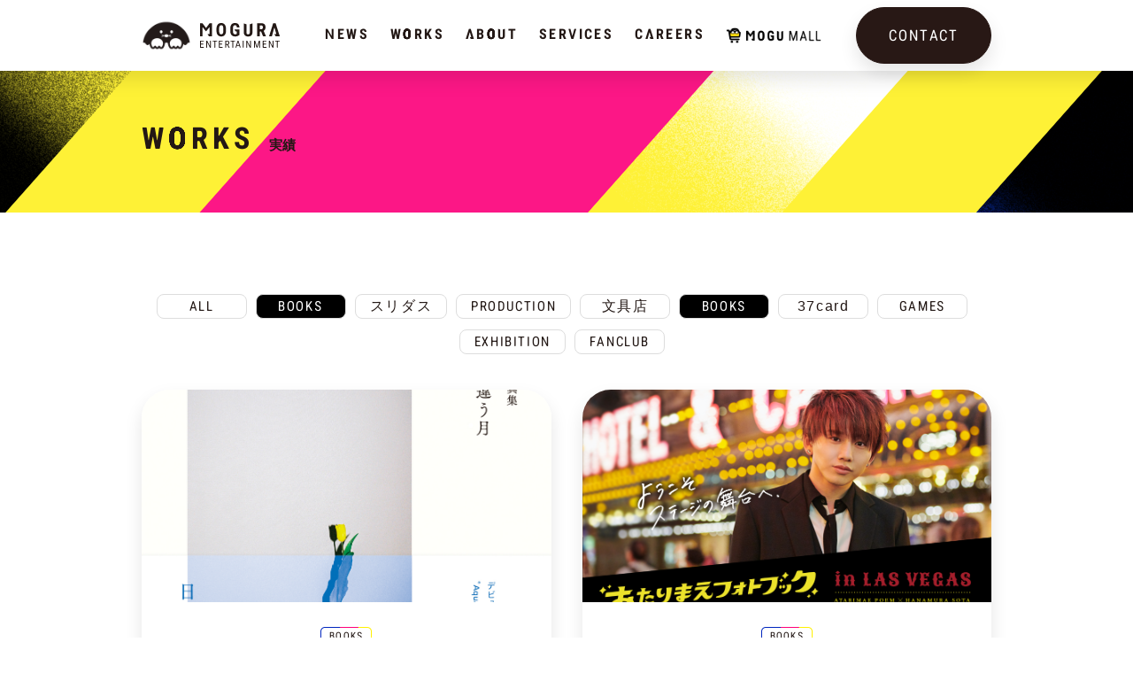

--- FILE ---
content_type: text/html; charset=utf-8
request_url: https://mogura-ent.com/works?category=BOOKS
body_size: 8837
content:
<!doctype html>
<html data-n-head-ssr data-n-head="">
  <head data-n-head="">
    <title data-n-head="true">WORKS | 株式会社MOGURA ENTERTAINMENT</title><meta data-n-head="true" charset="utf-8"><meta data-n-head="true" name="viewport" content="width=device-width, initial-scale=1"><meta data-n-head="true" name="keywords" content="もぐらえんたーていめんと,モグラエンターテイメント"><meta data-n-head="true" property="og:site_name" content="株式会社MOGURA ENTERTAINMENT"><meta data-n-head="true" name="twitter:card" content="summary_large_image"><meta data-n-head="true" name="twitter:site_name" content="株式会社MOGURA ENTERTAINMENT"><meta data-n-head="true" name="twitter:site" content="@MOGURA_ENT"><meta data-n-head="true" property="fb:app_id" content="1813842008680116"><meta data-n-head="true" data-hid="description" name="description" content="株式会社MOGURA ENTERTAINMENTの実績一覧です"><meta data-n-head="true" data-hid="og:title" property="og:title" content="WORKS"><meta data-n-head="true" data-hid="og:type" property="og:type" content="website"><meta data-n-head="true" data-hid="og:description" property="og:description" content="株式会社MOGURA ENTERTAINMENTの実績一覧です"><meta data-n-head="true" data-hid="og:url" property="og:url" content="https://mogura-ent.com/works?category=BOOKS"><meta data-n-head="true" data-hid="og:image" property="og:image" content="/_nuxt/img/9dad6e8.png"><link data-n-head="true" rel="icon" type="image/x-icon" href="/favicon.ico"><script data-n-head="true" src="https://www.google.com/recaptcha/api.js"></script><link rel="preload" href="/_nuxt/85b73665dc5117f37cd9.js" as="script"><link rel="preload" href="/_nuxt/ef8eba36955a23b96ed9.js" as="script"><link rel="preload" href="/_nuxt/8018d828ef8ef4a3912b.js" as="script"><link rel="preload" href="/_nuxt/8dec952bba302ee305cc.js" as="script"><link rel="preload" href="/_nuxt/bd9741f1ec957af3b106.js" as="script"><style data-vue-ssr-id="8b617fb6:0 17cfdfa9:0 eed5b96c:0 55baff0e:0 6298a21f:0 1e4113dc:0 a5e1b05c:0 5f27d223:0 e988e58a:0 fcb7b232:0 03e7a096:0 5a4cb172:0 e7527fa6:0 22b3ce66:0 7d7c57cf:0 eea5454a:0 21a8832a:0 ba79738e:0 55164c80:0">a,abbr,acronym,address,applet,article,aside,audio,b,big,blockquote,body,canvas,caption,center,cite,code,dd,del,details,dfn,div,dl,dt,em,embed,fieldset,figcaption,figure,footer,form,h1,h2,h3,h4,h5,h6,header,hgroup,html,i,iframe,img,ins,kbd,label,legend,li,main,mark,menu,nav,object,ol,output,p,pre,q,ruby,s,samp,section,small,span,strike,strong,sub,summary,sup,table,tbody,td,tfoot,th,thead,time,tr,tt,u,ul,var,video{margin:0;padding:0;border:0;font-size:100%;font:inherit;vertical-align:baseline}article,aside,details,figcaption,figure,footer,header,hgroup,main,menu,nav,section{display:block}[hidden]{display:none}body{line-height:1}ol,ul{list-style:none}blockquote,q{quotes:none}blockquote:after,blockquote:before,q:after,q:before{content:"";content:none}table{border-collapse:collapse;border-spacing:0}html{font-family:hiragino kaku gothic pro,-apple-system,BlinkMacSystemFont,Segoe UI,Roboto,Helvetica Neue,Arial,sans-serif;font-size:16px;word-spacing:1px;color:#231815;-ms-text-size-adjust:100%;-webkit-text-size-adjust:100%;-moz-osx-font-smoothing:grayscale;-webkit-font-smoothing:antialiased}a{color:inherit;text-decoration:none}hr{height:1px;margin:0;border:none;background:#e5e5e5}.only-smartphone{display:none}@media screen and (max-width:768px){.only-smartphone{display:inline;display:initial}}@media screen and (max-width:768px){.only-pc{display:none}}@font-face{font-family:Mogura-Regular;src:url(/_nuxt/fonts/6d4ddf9.woff) format("woff"),url(/_nuxt/fonts/81909c7.ttf) format("truetype")}@font-face{font-family:Mogura-Bold;src:url(/_nuxt/fonts/66e1597.woff) format("woff"),url(/_nuxt/fonts/0a29d14.ttf) format("truetype")}@font-face{font-family:SourceHanSans;src:url(/_nuxt/fonts/112337e.woff) format("woff");font-weight:700;font-style:normal}@font-face{font-family:SourceHanSans;src:url(/_nuxt/fonts/8c971a6.woff) format("woff");font-weight:medium;font-style:normal}@font-face{font-family:SourceHanSans;src:url(/_nuxt/fonts/2a6b56f.woff) format("woff");font-weight:900;font-style:normal}
.nuxt-progress{position:fixed;top:0;left:0;right:0;height:2px;width:0;opacity:1;transition:width .1s,opacity .4s;background-color:#fff;z-index:999999}.nuxt-progress.nuxt-progress-notransition{transition:none}.nuxt-progress-failed{background-color:red}
.layout-container[data-v-45894e71] .main-visual{position:fixed;top:50%;left:50%;-webkit-transform:translate(-50%,-50%);transform:translate(-50%,-50%)}.page-container[data-v-45894e71]{position:relative}
.works__box[data-v-8e4dc8d4]{background-color:#fff}.works__container[data-v-8e4dc8d4]{padding:80px 0}@media screen and (max-width:768px){.works__container[data-v-8e4dc8d4]{padding:40px 0}}.works__list[data-v-8e4dc8d4]{margin-bottom:-10px}.works__list[data-v-8e4dc8d4]:after{content:"";display:block;width:calc((100% - 35px)/2);margin-bottom:40px}@media screen and (max-width:768px){.works__list[data-v-8e4dc8d4]:after{width:100%;margin-bottom:30px}}.works__item[data-v-8e4dc8d4]{width:calc((100% - 35px)/2);margin-bottom:40px}@media screen and (max-width:768px){.works__item[data-v-8e4dc8d4]{width:100%;margin-bottom:30px}}.categories[data-v-8e4dc8d4]{flex-direction:row;flex-wrap:wrap;margin-bottom:40px}.categories[data-v-8e4dc8d4],.categories__tag[data-v-8e4dc8d4]{display:flex;justify-content:center}.categories__tag[data-v-8e4dc8d4]{font-family:Mogura-Regular,hiragino kaku gothic pro,sans-serif;letter-spacing:.1em;border:1px solid #ddd;padding:.4rem 1rem calc(.4rem - 3px);cursor:pointer;align-items:center;border-radius:8px;margin-top:12px;margin-right:10px}@media screen and (min-width:768px){.categories__tag[data-v-8e4dc8d4]{min-width:68px}}@media screen and (max-width:768px){.categories__tag[data-v-8e4dc8d4]{min-width:48px}}.categories__tag>input[type=radio][data-v-8e4dc8d4]{display:none}.categories__tag-checked[data-v-8e4dc8d4]{background-color:#000;color:#fff}
.page-header[data-v-1dd17044]{position:relative}.title-header[data-v-1dd17044]{height:160px;margin-top:80px;display:flex;align-items:center;background-size:cover}@media screen and (max-width:768px){.title-header[data-v-1dd17044]{height:166px;margin-top:0}}@media screen and (max-width:768px){.sp-header[data-v-1dd17044]{display:block;height:80px;background:#fff;display:flex;align-items:center;text-align:center}.sp-header__image[data-v-1dd17044]{width:154px}}
.container[data-v-7bb30a53]{width:84%;margin:0 auto}.container[data-type="1"][data-v-7bb30a53]{max-width:960px}.container[data-type="2"][data-v-7bb30a53]{max-width:640px}.container[data-type="3"][data-v-7bb30a53]{max-width:800px}@media screen and (max-width:768px){.container[data-v-7bb30a53]{max-width:unset!important}}
.section-title[data-v-3ccffb97]{display:flex;align-items:flex-end}.section-title__title[data-v-3ccffb97]{letter-spacing:.15em;font-size:34px;font-family:Mogura-Bold}.section-title__title-ja[data-v-3ccffb97]{margin-left:16px;padding-bottom:6px;font-size:15px;font-weight:700}
.column[data-v-682a657e]{display:flex;flex-wrap:wrap}.column[data-vertical=center][data-v-682a657e]{align-items:center}.column[data-vertical=top][data-v-682a657e]{align-items:flex-start}.column[data-horizontal=center][data-v-682a657e]{justify-content:space-between}.column[data-horizontal=top][data-v-682a657e]{justify-content:flex-start}@media screen and (max-width:768px){.column[data-v-682a657e]{flex-flow:column;align-items:center}}
.delayed-show[data-v-c6f7081c]{opacity:0;-webkit-transform:scale(.8);transform:scale(.8);transition-property:opacity,-webkit-transform;transition-property:transform,opacity;transition-property:transform,opacity,-webkit-transform;transition-duration:.5s}.delayed-show--show[data-v-c6f7081c]{opacity:1;-webkit-transform:translateY(0);transform:translateY(0)}
.works[data-v-4f6e4798]{text-align:center;border-radius:32px;background-color:#fff}.works__href[data-v-4f6e4798]{display:block;padding-bottom:32px;box-sizing:border-box}.works__thumbnail[data-v-4f6e4798]{height:240px;background-size:cover;background-position:50%;border-top-right-radius:32px;border-top-left-radius:32px}.works__category-box[data-v-4f6e4798]{display:inline-block;position:relative;padding:1px 10px 3px;margin-top:28px}.works__category-box[data-v-4f6e4798]:before{position:absolute;top:0;right:0;bottom:0;left:0;border-style:solid;border-width:5px;-o-border-image:url(/_nuxt/img/301e650.png) 10 10 10 10 stretch stretch;border-image:url(/_nuxt/img/301e650.png) 10 10 10 10 stretch stretch;content:""}.works__category[data-v-4f6e4798]{position:relative;font-size:12px;font-family:Mogura-Regular;letter-spacing:.1em}.works__category[data-v-4f6e4798] small{font-size:11px}.works__title[data-v-4f6e4798]{margin-top:20px;max-height:28px;overflow:hidden;white-space:nowrap;text-overflow:ellipsis;padding:0 16px;font-weight:700;line-height:1.8}@media screen and (max-width:768px){.works__href[data-v-4f6e4798]{padding-bottom:24px}.works__thumbnail[data-v-4f6e4798]{height:0;padding-bottom:50%}.works__category-box[data-v-4f6e4798]{margin-top:20px}.works__title[data-v-4f6e4798]{margin-top:16px;padding:0 20px;text-align:left;text-align:initial;font-size:15px}}
.box-shadow[data-v-1dba21e0]{box-shadow:0 10px 20px 0 rgba(0,0,0,.1)}.box-shadow--has-interaction[data-v-1dba21e0]{transition:box-shadow .2s ease-out}.box-shadow--has-interaction[data-v-1dba21e0]:hover{box-shadow:0 15px 30px 0 rgba(0,0,0,.2)}
.pagenation[data-v-08a2b776]{display:flex;justify-content:center;align-items:center;margin-top:50px}@media screen and (max-width:768px){.pagenation[data-v-08a2b776]{margin-bottom:30px}}.item[data-v-08a2b776]{width:45px;height:45px;border-radius:10px;display:flex;justify-content:center;align-items:center;background:#fff;border:1px solid #e5e5e5;font-size:15px;color:#281815;cursor:pointer}.item[data-v-08a2b776]:not(:last-child){margin-right:10px}.item[data-v-08a2b776]:not(.back):hover,.item[data-v-08a2b776]:not(.next):hover{background:rgba(0,0,0,.05)}@media screen and (max-width:768px){.item[data-v-08a2b776]{width:40px;height:40px;border-radius:14px}}.item--current[data-v-08a2b776]{font-weight:700;border-color:#281815;pointer-events:none}.item--invalid[data-v-08a2b776]{opacity:.2;pointer-events:none}.back[data-v-08a2b776],.next[data-v-08a2b776]{background:#281815}.back img[data-v-08a2b776],.next img[data-v-08a2b776]{position:relative;left:-1px}@media screen and (max-width:768px){.back img[data-v-08a2b776],.next img[data-v-08a2b776]{height:18px}}.back:hover img[data-v-08a2b776],.next:hover img[data-v-08a2b776]{opacity:.5}.next[data-v-08a2b776]{-webkit-transform:scaleX(-1);transform:scaleX(-1)}
.common-footer[data-v-496b04d6]{position:relative}.common-footer__content[data-v-496b04d6]{padding:40px 0 56px;background-color:#fff}.common-footer__content[data-v-496b04d6] .grid{display:flex;align-items:center;justify-content:space-between}@-webkit-keyframes baloon-show-data-v-496b04d6{0%{-webkit-transform:translateY(0);transform:translateY(0)}33%{-webkit-transform:translateY(-5px);transform:translateY(-5px)}67%{-webkit-transform:translateY(2px);transform:translateY(2px)}to{-webkit-transform:translateY(0);transform:translateY(0)}}@keyframes baloon-show-data-v-496b04d6{0%{-webkit-transform:translateY(0);transform:translateY(0)}33%{-webkit-transform:translateY(-5px);transform:translateY(-5px)}67%{-webkit-transform:translateY(2px);transform:translateY(2px)}to{-webkit-transform:translateY(0);transform:translateY(0)}}@-webkit-keyframes baloon-jump-data-v-496b04d6{0%{-webkit-transform:translateY(0);transform:translateY(0)}28%{-webkit-transform:translateY(-10px);transform:translateY(-10px)}50%{-webkit-transform:translateY(2px);transform:translateY(2px)}78%{-webkit-transform:translateY(-4px);transform:translateY(-4px)}to{-webkit-transform:translateY(0);transform:translateY(0)}}@keyframes baloon-jump-data-v-496b04d6{0%{-webkit-transform:translateY(0);transform:translateY(0)}28%{-webkit-transform:translateY(-10px);transform:translateY(-10px)}50%{-webkit-transform:translateY(2px);transform:translateY(2px)}78%{-webkit-transform:translateY(-4px);transform:translateY(-4px)}to{-webkit-transform:translateY(0);transform:translateY(0)}}.common-footer-to-top[data-v-496b04d6]{position:relative;height:230px;padding:1px 0}.common-footer-to-top__balloon[data-v-496b04d6]{display:block;width:120px;margin:40px auto 0;opacity:0;transition:opacity .15s ease 1.65s}.common-footer-to-top__balloon--show[data-v-496b04d6]{opacity:1;-webkit-animation:baloon-show-data-v-496b04d6 .4s linear 1.65s forwards;animation:baloon-show-data-v-496b04d6 .4s linear 1.65s forwards}.common-footer-to-top__content[data-v-496b04d6]{width:120px;margin:0 auto;cursor:pointer}.common-footer-to-top__content:hover .common-footer-to-top__balloon[data-v-496b04d6]{-webkit-animation:baloon-jump-data-v-496b04d6 .8s linear 0s forwards;animation:baloon-jump-data-v-496b04d6 .8s linear 0s forwards}.common-footer-to-top[data-v-496b04d6] .sprite{width:80px;height:54px;margin:8px auto 0}.common-footer-to-top[data-v-496b04d6] .sprite__image{width:100%}.common-footer-to-top__logo[data-v-496b04d6]{display:block;width:108px;margin:8px auto 0}.common-footer-social[data-v-496b04d6]{display:flex;align-items:center}.common-footer-social__title[data-v-496b04d6]{margin-right:8px;letter-spacing:.1em;font-size:15px;font-family:Mogura-Regular}.common-footer-social__link[data-v-496b04d6]{position:relative;display:block;width:60px;height:60px;margin:0 10px;background-color:#fff;border-radius:50%;border:1px solid #e5e5e5;transition:background-color .2s ease-out}.common-footer-social__link[data-v-496b04d6]:hover{background-color:rgba(28,129,206,.05)}.common-footer-social__icon[data-v-496b04d6]{position:absolute;top:50%;left:50%;-webkit-transform:translate(-50%,-50%);transform:translate(-50%,-50%)}.common-footer-social__icon--twitter[data-v-496b04d6]{width:25px}.common-footer-social__icon--facebook[data-v-496b04d6]{width:26px}.common-footer-social__icon--wantedly[data-v-496b04d6]{width:25px}.common-footer-meta[data-v-496b04d6]{display:flex}.common-footer-meta__privacy-policy[data-v-496b04d6]{margin-right:36px;font-size:12px;font-weight:700}.common-footer-meta__copyright[data-v-496b04d6]{color:#7e7370;letter-spacing:.05em;font-size:13px;font-family:Mogura-Regular}@media screen and (max-width:768px){.common-footer__content[data-v-496b04d6]{padding-top:20px}.common-footer__content[data-v-496b04d6] .grid{display:block}.common-footer-social[data-v-496b04d6]{justify-content:center}.common-footer-social__title[data-v-496b04d6]{display:none}.common-footer-meta[data-v-496b04d6]{display:block;text-align:center}.common-footer-meta__privacy-policy[data-v-496b04d6]{display:block;margin-right:0;padding:32px 0;margin-top:16px;font-size:12px;border-top:1px solid #e8e8e8;border-bottom:1px solid #e8e8e8}.common-footer-meta__copyright[data-v-496b04d6]{padding:32px 0;font-size:11px}}
.sprite[data-v-fab745f6]{position:relative}.sprite__image[data-v-fab745f6]{position:absolute;opacity:0}.sprite__image--show[data-v-fab745f6]{opacity:1}
.grid[data-v-d8693b26]{max-width:960px;margin:0 auto}
.common-header[data-v-0c947bea]{position:fixed;top:0;right:0;left:0;-webkit-transform:translateY(-100%);transform:translateY(-100%);transition:-webkit-transform .3s;transition:transform .3s;transition:transform .3s,-webkit-transform .3s}.common-header--show[data-v-0c947bea]{-webkit-transform:translateY(0);transform:translateY(0)}.common-header[data-v-0c947bea] .box-shadow{height:80px;background-color:#fff}.common-header[data-v-0c947bea] .grid{position:relative;display:flex;height:100%}.common-header-logo[data-v-0c947bea]{display:flex;align-items:center;flex-shrink:0;width:160px}.common-header-logo[data-v-0c947bea] .sprite{width:56px;height:38px;margin-right:10px}.common-header-logo[data-v-0c947bea] .sprite__image{width:100%}.common-header-logo__text[data-v-0c947bea]{width:90px}.common-header-link[data-v-0c947bea]{position:absolute;top:0;right:180px;bottom:0;display:flex;font-family:Mogura-Bold}.common-header-link__content[data-v-0c947bea]{height:100%;line-height:80px;padding:0 12px;font-size:16px;letter-spacing:.15em}.common-header-sublink[data-v-0c947bea]{position:absolute;top:0;right:0;bottom:0;display:flex;align-items:center}@media screen and (max-width:768px){.common-header[data-v-0c947bea]{display:none}}.mogumall-link[data-v-0c947bea]{display:flex;align-items:center;justify-content:center}.mogumall-link>img[data-v-0c947bea]{width:108px}
.underline-effect[data-v-d81c57be]{position:relative}.underline-effect__line[data-v-d81c57be]{position:absolute;right:100%;bottom:0;left:0;height:3px;background-color:#231815}
.common-button[data-v-6a4a34fa]{padding:24px 36px 20px;color:#fff;font-size:18px;font-family:Mogura-Regular;letter-spacing:.1em;border-radius:32px;border:1px solid #281815;background-color:#281815;box-shadow:0 10px 20px 0 rgba(0,0,0,.1);transition:box-shadow .2s ease-out}.common-button[data-v-6a4a34fa]:hover{box-shadow:0 15px 30px 0 rgba(0,0,0,.2)}.common-button--white[data-v-6a4a34fa]{color:#231815;border-color:rgba(0,0,0,.1);background-color:#fff;box-shadow:none;transition:background-color .2s ease-out}.common-button--white[data-v-6a4a34fa]:hover{box-shadow:none;background-color:rgba(28,129,206,.05)}@media screen and (max-width:768px){.common-button[data-v-6a4a34fa]{padding:22px 32px 18px}}
.common-menu[data-v-d0177708]{display:none}.common-menu--show .common-menu__box[data-v-d0177708]{display:block}.common-menu--show .common-menu__button[data-v-d0177708]{background-color:#fff}.common-menu--show .common-menu__button .common-menu__button-icon[data-v-d0177708]{background-image:url(/_nuxt/img/9111f2a.png)}.common-menu--prevent[data-v-d0177708]{pointer-events:none}.common-menu__circle[data-v-d0177708]{bottom:-120px;width:112px;height:112px;margin:0 auto;border-radius:50%}.common-menu__box[data-v-d0177708],.common-menu__circle[data-v-d0177708]{position:fixed;right:0;left:0;background-color:#000}.common-menu__box[data-v-d0177708]{display:none;top:0;bottom:0;padding:80px 40px;color:#fff}.common-menu__button[data-v-d0177708]{position:fixed;right:0;bottom:-56px;left:0;width:112px;height:112px;margin:0 auto;border-radius:50%;background-color:#281815}.common-menu__button-icon[data-v-d0177708]{position:absolute;top:24px;right:0;left:0;width:20px;height:17px;margin:0 auto;background-size:contain;background-position:50%;background-repeat:no-repeat;background-image:url([data-uri])}.common-menu__sublink-container[data-v-d0177708]{display:flex;margin-top:56px}.common-menu-link[data-v-d0177708]{position:relative;display:block;line-height:56px;font-size:26px;font-family:Mogura-Bold;letter-spacing:.1em;opacity:0}.common-menu-link[data-v-d0177708]:after{position:absolute;top:20px;right:0;width:24px;height:11px;background-size:contain;background-repeat:no-repeat;background-image:url(/_nuxt/img/511d882.png);content:""}.common-menu-sublink[data-v-d0177708]{display:block;padding-right:32px;font-size:18px;font-family:Mogura-Regular;letter-spacing:.1em;opacity:0}@media screen and (max-width:768px){.common-menu[data-v-d0177708]{display:block}}.mogumall-link>img[data-v-d0177708]{height:26px}</style>
  </head>
  <body data-n-head="">
    <div data-server-rendered="true" id="__nuxt"><!----><div id="__layout"><div class="layout-container" data-v-45894e71><!----> <div class="page-container" data-v-45894e71><div class="works" data-v-8e4dc8d4 data-v-45894e71><header class="page-header" data-v-1dd17044 data-v-8e4dc8d4><!----> <div class="title-header" data-v-1dd17044><div data-type="1" class="container" data-v-7bb30a53 data-v-1dd17044><h2 data-v-7bb30a53 data-v-1dd17044><div class="section-title" data-v-3ccffb97 data-v-1dd17044><p class="section-title__title" data-v-3ccffb97>
    WORKS
  </p> <p class="section-title__title-ja" data-v-3ccffb97>
    実績
  </p></div></h2> </div></div></header> <section class="works__box" data-v-8e4dc8d4><div data-type="1" class="container works__container" data-v-7bb30a53 data-v-8e4dc8d4><div class="categories" data-v-7bb30a53 data-v-8e4dc8d4><label class="categories__tag" data-v-7bb30a53 data-v-8e4dc8d4>
          ALL
          <input id="ALL" type="radio" name="category" value="ALL" data-v-7bb30a53 data-v-8e4dc8d4></label><label class="categories__tag categories__tag-checked" data-v-7bb30a53 data-v-8e4dc8d4>
          BOOKS
          <input id="BOOKS" type="radio" name="category" value="BOOKS" checked="checked" data-v-7bb30a53 data-v-8e4dc8d4></label><label class="categories__tag" data-v-7bb30a53 data-v-8e4dc8d4>
          スリダス
          <input id="スリダス" type="radio" name="category" value="スリダス" data-v-7bb30a53 data-v-8e4dc8d4></label><label class="categories__tag" data-v-7bb30a53 data-v-8e4dc8d4>
          PRODUCTION
          <input id="PRODUCTION" type="radio" name="category" value="PRODUCTION" data-v-7bb30a53 data-v-8e4dc8d4></label><label class="categories__tag" data-v-7bb30a53 data-v-8e4dc8d4>
          文具店
          <input id="文具店" type="radio" name="category" value="文具店" data-v-7bb30a53 data-v-8e4dc8d4></label><label class="categories__tag categories__tag-checked" data-v-7bb30a53 data-v-8e4dc8d4>
          BOOKS
          <input id="BOOKS" type="radio" name="category" value="BOOKS" checked="checked" data-v-7bb30a53 data-v-8e4dc8d4></label><label class="categories__tag" data-v-7bb30a53 data-v-8e4dc8d4>
          37card
          <input id="37card" type="radio" name="category" value="37card" data-v-7bb30a53 data-v-8e4dc8d4></label><label class="categories__tag" data-v-7bb30a53 data-v-8e4dc8d4>
          GAMES
          <input id="GAMES" type="radio" name="category" value="GAMES" data-v-7bb30a53 data-v-8e4dc8d4></label><label class="categories__tag" data-v-7bb30a53 data-v-8e4dc8d4>
          EXHIBITION
          <input id="EXHIBITION" type="radio" name="category" value="EXHIBITION" data-v-7bb30a53 data-v-8e4dc8d4></label><label class="categories__tag" data-v-7bb30a53 data-v-8e4dc8d4>
          FANCLUB
          <input id="FANCLUB" type="radio" name="category" value="FANCLUB" data-v-7bb30a53 data-v-8e4dc8d4></label></div> <div data-vertical="top" data-horizontal="center" class="column works__list" data-v-682a657e data-v-8e4dc8d4><div class="delayed-show works__item" data-v-c6f7081c data-v-8e4dc8d4><div class="box-shadow works box-shadow--has-interaction" data-v-1dba21e0 data-v-4f6e4798 data-v-8e4dc8d4><a href="/works/6wdK0m0g6qU7BE0HokGmmA" class="works__href" data-v-4f6e4798><div class="works__thumbnail" style="background-image:url(//images.ctfassets.net/xfvgazuefhm0/7fbLPJrDEU1wQazrsKGhd9/816573cfb67359217e155dd446f7e40d/front_c__250807__2_.jpg);" data-v-4f6e4798></div> <p class="works__category-box" data-v-4f6e4798><span class="works__category" data-v-4f6e4798>BOOKS</span></p> <p class="works__title" data-v-4f6e4798>
      Aqua Timez 太志 詩写真集 同じ窓から見た違う月
    </p></a></div></div><div class="delayed-show works__item" data-v-c6f7081c data-v-8e4dc8d4><div class="box-shadow works box-shadow--has-interaction" data-v-1dba21e0 data-v-4f6e4798 data-v-8e4dc8d4><a href="/works/5asQmOsyrecyHtft7qI5sC" class="works__href" data-v-4f6e4798><div class="works__thumbnail" style="background-image:url(//images.ctfassets.net/xfvgazuefhm0/4lqkM9rWmFbfPgh9HCcF7T/3e6ae98173c0ec1293f5ffdfd1109ccd/atarimaePR.png);" data-v-4f6e4798></div> <p class="works__category-box" data-v-4f6e4798><span class="works__category" data-v-4f6e4798>BOOKS</span></p> <p class="works__title" data-v-4f6e4798>
      Da-iCE・花村想太×あたりまえポエム2020カレンダー
    </p></a></div></div><div class="delayed-show works__item" data-v-c6f7081c data-v-8e4dc8d4><div class="box-shadow works box-shadow--has-interaction" data-v-1dba21e0 data-v-4f6e4798 data-v-8e4dc8d4><a href="/works/5MazDK8dwHAdyZnmv0CznR" class="works__href" data-v-4f6e4798><div class="works__thumbnail" style="background-image:url(//images.ctfassets.net/xfvgazuefhm0/6Wku60RuzBNHxM9HBEb5XS/192d8d8adbca19033f7e6a5ed9b325f5/h.jpg);" data-v-4f6e4798></div> <p class="works__category-box" data-v-4f6e4798><span class="works__category" data-v-4f6e4798>BOOKS</span></p> <p class="works__title" data-v-4f6e4798>
      写真集「文豪ノスタルジア 宮沢賢治×伊東健人・駒田航　注文の多い料理店」
    </p></a></div></div><div class="delayed-show works__item" data-v-c6f7081c data-v-8e4dc8d4><div class="box-shadow works box-shadow--has-interaction" data-v-1dba21e0 data-v-4f6e4798 data-v-8e4dc8d4><a href="/works/4saTPhqxyR1Re8qO4jwzFS" class="works__href" data-v-4f6e4798><div class="works__thumbnail" style="background-image:url(//images.ctfassets.net/xfvgazuefhm0/4lqkM9rWmFbfPgh9HCcF7T/3e6ae98173c0ec1293f5ffdfd1109ccd/atarimaePR.png);" data-v-4f6e4798></div> <p class="works__category-box" data-v-4f6e4798><span class="works__category" data-v-4f6e4798>BOOKS</span></p> <p class="works__title" data-v-4f6e4798>
      Da-iCE・花村想太、2年ぶりのソロ写真集『あたりまえフォトブックin LAS VEGAS』
    </p></a></div></div><div class="delayed-show works__item" data-v-c6f7081c data-v-8e4dc8d4><div class="box-shadow works box-shadow--has-interaction" data-v-1dba21e0 data-v-4f6e4798 data-v-8e4dc8d4><a href="/works/3jEjSHZYsxrhyS6e6uRsiJ" class="works__href" data-v-4f6e4798><div class="works__thumbnail" style="background-image:url(//images.ctfassets.net/xfvgazuefhm0/4ySY3ee4DXLnw32TdVwsWx/5c80af3726d63eb60714cbd877c9bc49/d36205-3-428658-0.jpg);" data-v-4f6e4798></div> <p class="works__category-box" data-v-4f6e4798><span class="works__category" data-v-4f6e4798>BOOKS</span></p> <p class="works__title" data-v-4f6e4798>
      「2019年版MeseMoa.カレンダー」販売
    </p></a></div></div><div class="delayed-show works__item" data-v-c6f7081c data-v-8e4dc8d4><div class="box-shadow works box-shadow--has-interaction" data-v-1dba21e0 data-v-4f6e4798 data-v-8e4dc8d4><a href="/works/1bXFKifBnyEPdgJkPwxRiu" class="works__href" data-v-4f6e4798><div class="works__thumbnail" style="background-image:url(//images.ctfassets.net/xfvgazuefhm0/6V4SIuWbVr72v4tv4W7T7o/1b928e8aafa89ed9e15e8b4ac1e11da6/d36205-1-182796-5.jpg);" data-v-4f6e4798></div> <p class="works__category-box" data-v-4f6e4798><span class="works__category" data-v-4f6e4798>BOOKS</span></p> <p class="works__title" data-v-4f6e4798>
      ｔｖｋ（テレビ神奈川）特別番組連動写真集「文豪ノスタルジア 染谷俊之×谷崎潤一郎　陰翳礼讃」販売
    </p></a></div></div></div> <ul class="pagenation" data-v-08a2b776 data-v-8e4dc8d4><li class="back item item--invalid" data-v-08a2b776><img src="[data-uri]" alt data-v-08a2b776></li> <li class="item item--current" data-v-08a2b776>
    1
  </li> <li class="next item item--invalid" data-v-08a2b776><img src="[data-uri]" alt data-v-08a2b776></li></ul></div></section></div></div> <!----> <footer class="common-footer" data-v-496b04d6 data-v-45894e71><div data-lower="true" class="common-footer-to-top" data-v-496b04d6><div class="common-footer-to-top__content" data-v-496b04d6><img src="/_nuxt/img/2361432.png" alt class="common-footer-to-top__balloon" data-v-496b04d6> <div class="sprite" data-v-fab745f6 data-v-496b04d6></div> <img src="/_nuxt/img/d427a00.svg" alt class="common-footer-to-top__logo" data-v-496b04d6></div></div> <div class="common-footer__content" data-v-496b04d6><div class="grid" data-v-d8693b26 data-v-496b04d6><div class="common-footer-social" data-v-d8693b26 data-v-496b04d6><p class="common-footer-social__title" data-v-d8693b26 data-v-496b04d6>FOLLOW US</p> <a href="https://twitter.com/MOGURA_ENT" target="_blank" class="common-footer-social__link" data-v-d8693b26 data-v-496b04d6><img src="/_nuxt/img/0997918.png" alt="" class="common-footer-social__icon common-footer-social__icon--twitter" data-v-d8693b26 data-v-496b04d6></a><a href="https://www.facebook.com/pages/category/Internet-Company/MOGURA-ENTERTAINMENT-Co-Ltd-580353188985649/" target="_blank" class="common-footer-social__link" data-v-d8693b26 data-v-496b04d6><img src="/_nuxt/img/cadaefa.png" alt="" class="common-footer-social__icon common-footer-social__icon--facebook" data-v-d8693b26 data-v-496b04d6></a><a href="https://www.wantedly.com/companies/mogura-ent/projects" target="_blank" class="common-footer-social__link" data-v-d8693b26 data-v-496b04d6><img src="/_nuxt/img/e975125.png" alt="" class="common-footer-social__icon common-footer-social__icon--wantedly" data-v-d8693b26 data-v-496b04d6></a></div> <div class="common-footer-meta" data-v-d8693b26 data-v-496b04d6><a href="/privacy" class="common-footer-meta__privacy-policy" data-v-496b04d6>
          個人情報保護方針
        </a> <p class="common-footer-meta__copyright" data-v-d8693b26 data-v-496b04d6>
          © MOGURA ENTERTAINMENT Co., Ltd. ALL RIGHTS RESERVED.
        </p></div></div></div></footer> <header class="common-header common-header--show" data-v-0c947bea data-v-45894e71><div class="box-shadow" data-v-1dba21e0 data-v-0c947bea><div class="grid" data-v-d8693b26 data-v-0c947bea><a href="/" class="common-header-logo nuxt-link-active" data-v-0c947bea><div class="sprite" data-v-fab745f6 data-v-0c947bea></div> <img src="/_nuxt/img/d427a00.svg" alt="" class="common-header-logo__text" data-v-0c947bea></a> <div class="common-header-link" data-v-d8693b26 data-v-0c947bea><a href="/news" class="common-header-link__content" data-v-0c947bea><div class="underline-effect" data-v-d81c57be data-v-0c947bea>
            NEWS
           <div class="underline-effect__line" data-v-d81c57be></div></div></a><a href="/works" class="common-header-link__content nuxt-link-active" data-v-0c947bea><div class="underline-effect" data-v-d81c57be data-v-0c947bea>
            WORKS
           <div class="underline-effect__line" data-v-d81c57be></div></div></a><a href="/about" class="common-header-link__content" data-v-0c947bea><div class="underline-effect" data-v-d81c57be data-v-0c947bea>
            ABOUT
           <div class="underline-effect__line" data-v-d81c57be></div></div></a><a href="/services" class="common-header-link__content" data-v-0c947bea><div class="underline-effect" data-v-d81c57be data-v-0c947bea>
            SERVICES
           <div class="underline-effect__line" data-v-d81c57be></div></div></a><a href="/careers" class="common-header-link__content" data-v-0c947bea><div class="underline-effect" data-v-d81c57be data-v-0c947bea>
            CAREERS
           <div class="underline-effect__line" data-v-d81c57be></div></div></a> <a href="https://www.mogumall.jp" target="_blank" rel="noreferrer noopener" class="common-header-link__content mogumall-link" data-v-d8693b26 data-v-0c947bea><img src="/_nuxt/img/1783458.png" alt="" data-v-d8693b26 data-v-0c947bea></a></div> <div class="common-header-sublink" data-v-d8693b26 data-v-0c947bea><a href="/contact" class="common-header-sublink__content" data-v-0c947bea><p class="common-button common-button--" data-v-6a4a34fa data-v-0c947bea>
  CONTACT
</p></a></div></div></div></header> <div class="common-menu" data-v-d0177708 data-v-45894e71><div class="common-menu__circle" data-v-d0177708></div> <div class="common-menu__box" data-v-d0177708><div class="common-menu__link-container" data-v-d0177708><a href="/" class="common-menu-link nuxt-link-active" data-v-d0177708>
        HOME
      </a><a href="/news" class="common-menu-link" data-v-d0177708>
        NEWS
      </a><a href="/works" class="common-menu-link nuxt-link-active" data-v-d0177708>
        WORKS
      </a><a href="/about" class="common-menu-link" data-v-d0177708>
        ABOUT
      </a><a href="/services" class="common-menu-link" data-v-d0177708>
        SERVICES
      </a> <a href="https://www.mogumall.jp" target="_blank" rel="noreferrer noopener" class="common-menu-link mogumall-link" data-v-d0177708><img src="/_nuxt/img/1dc47d4.png" alt data-v-d0177708></a></div> <div class="common-menu__sublink-container" data-v-d0177708><a href="/careers" class="common-menu-sublink" data-v-d0177708>
        CAREERS
      </a><a href="/contact" class="common-menu-sublink" data-v-d0177708>
        CONTACT
      </a></div></div> <div class="common-menu__button" data-v-d0177708><div class="common-menu__button-icon" data-v-d0177708></div></div></div></div></div></div><script>window.__NUXT__=(function(a,b,c){return {layout:"default",data:[{works:[{title:"Aqua Timez 太志 詩写真集 同じ窓から見た違う月",link:"\u002Fworks\u002F6wdK0m0g6qU7BE0HokGmmA",category:a,thumbnail:"\u002F\u002Fimages.ctfassets.net\u002Fxfvgazuefhm0\u002F7fbLPJrDEU1wQazrsKGhd9\u002F816573cfb67359217e155dd446f7e40d\u002Ffront_c__250807__2_.jpg"},{title:"Da-iCE・花村想太×あたりまえポエム2020カレンダー",link:"\u002Fworks\u002F5asQmOsyrecyHtft7qI5sC",category:a,thumbnail:b},{title:"写真集「文豪ノスタルジア 宮沢賢治×伊東健人・駒田航　注文の多い料理店」",link:"\u002Fworks\u002F5MazDK8dwHAdyZnmv0CznR",category:a,thumbnail:"\u002F\u002Fimages.ctfassets.net\u002Fxfvgazuefhm0\u002F6Wku60RuzBNHxM9HBEb5XS\u002F192d8d8adbca19033f7e6a5ed9b325f5\u002Fh.jpg"},{title:"Da-iCE・花村想太、2年ぶりのソロ写真集『あたりまえフォトブックin LAS VEGAS』",link:"\u002Fworks\u002F4saTPhqxyR1Re8qO4jwzFS",category:a,thumbnail:b},{title:"「2019年版MeseMoa.カレンダー」販売",link:"\u002Fworks\u002F3jEjSHZYsxrhyS6e6uRsiJ",category:a,thumbnail:"\u002F\u002Fimages.ctfassets.net\u002Fxfvgazuefhm0\u002F4ySY3ee4DXLnw32TdVwsWx\u002F5c80af3726d63eb60714cbd877c9bc49\u002Fd36205-3-428658-0.jpg"},{title:"ｔｖｋ（テレビ神奈川）特別番組連動写真集「文豪ノスタルジア 染谷俊之×谷崎潤一郎　陰翳礼讃」販売",link:"\u002Fworks\u002F1bXFKifBnyEPdgJkPwxRiu",category:a,thumbnail:"\u002F\u002Fimages.ctfassets.net\u002Fxfvgazuefhm0\u002F6V4SIuWbVr72v4tv4W7T7o\u002F1b928e8aafa89ed9e15e8b4ac1e11da6\u002Fd36205-1-182796-5.jpg"}],worksCategories:["ALL",a,"スリダス","PRODUCTION","文具店",a,"37card","GAMES","EXHIBITION","FANCLUB"],total:6,currentPage:1,perPage:16,checkedCategory:a}],error:null,state:{isSmartphone:c,canPlayMainVisual:c,breadCrumbName:""},serverRendered:true}}("BOOKS","\u002F\u002Fimages.ctfassets.net\u002Fxfvgazuefhm0\u002F4lqkM9rWmFbfPgh9HCcF7T\u002F3e6ae98173c0ec1293f5ffdfd1109ccd\u002FatarimaePR.png",false));</script><script src="/_nuxt/85b73665dc5117f37cd9.js" defer></script><script src="/_nuxt/bd9741f1ec957af3b106.js" defer></script><script src="/_nuxt/ef8eba36955a23b96ed9.js" defer></script><script src="/_nuxt/8018d828ef8ef4a3912b.js" defer></script><script src="/_nuxt/8dec952bba302ee305cc.js" defer></script>
  </body>
</html>


--- FILE ---
content_type: application/javascript; charset=UTF-8
request_url: https://mogura-ent.com/_nuxt/9e830856d81fbcc9f5fc.js
body_size: 40
content:
(window.webpackJsonp=window.webpackJsonp||[]).push([[58],{273:function(p,n,o){p.exports=o.p+"img/8572eb6.png"}}]);

--- FILE ---
content_type: application/javascript; charset=UTF-8
request_url: https://mogura-ent.com/_nuxt/72ab942fb0e05eb0fbd2.js
body_size: 8332
content:
(window.webpackJsonp=window.webpackJsonp||[]).push([[3],{303:function(t,e,n){"use strict";e.a={head:function(){return{title:this.metaTitle,meta:[{hid:"description",name:"description",content:this.metaDescription},{hid:"og:title",property:"og:title",content:this.metaTitle},{hid:"og:type",property:"og:type",content:this.metaType},{hid:"og:description",property:"og:description",content:this.metaDescription},{hid:"og:url",property:"og:url",content:this.metaUrl},{hid:"og:image",property:"og:image",content:this.metaImage}]}},data:function(){return{metaUrl:"https://mogura-ent.com"+this.$route.fullPath,metaType:"website",metaDescription:"",metaTitle:"",metaImage:""}}}},304:function(t,e,n){"use strict";var a=n(319),i=Object(a.a)({space:"xfvgazuefhm0",accessToken:"bhBOgmA0lFwSz0oLONDg-4Of6jQSiqAT2lTg-pDL1r0"});Object(a.a)({space:"xfvgazuefhm0",accessToken:"zXN3OJJutPr0rXuqz8DaVc1hp8-yAqOLzdLCtJ6xsmo",host:"preview.contentful.com"});e.a=i},305:function(t,e,n){t.exports=n.p+"img/9dad6e8.png"},314:function(t,e){},315:function(t,e,n){t.exports=function(){"use strict";var t="millisecond",e="second",n="minute",a="hour",i="day",o="week",r="month",c="quarter",s="year",d="date",l=/^(\d{4})[-\/]?(\d{1,2})?[-\/]?(\d{0,2})[^0-9]*(\d{1,2})?:?(\d{1,2})?:?(\d{1,2})?.?(\d+)?$/,u=/\[([^\]]+)]|Y{2,4}|M{1,4}|D{1,2}|d{1,4}|H{1,2}|h{1,2}|a|A|m{1,2}|s{1,2}|Z{1,2}|SSS/g,A=function(t,e,n){var a=String(t);return!a||a.length>=e?t:""+Array(e+1-a.length).join(n)+t},h={s:A,z:function(t){var e=-t.utcOffset(),n=Math.abs(e),a=Math.floor(n/60),i=n%60;return(e<=0?"+":"-")+A(a,2,"0")+":"+A(i,2,"0")},m:function t(e,n){if(e.date()<n.date())return-t(n,e);var a=12*(n.year()-e.year())+(n.month()-e.month()),i=e.clone().add(a,r),o=n-i<0,c=e.clone().add(a+(o?-1:1),r);return+(-(a+(n-i)/(o?i-c:c-i))||0)},a:function(t){return t<0?Math.ceil(t)||0:Math.floor(t)},p:function(l){return{M:r,y:s,w:o,d:i,D:d,h:a,m:n,s:e,ms:t,Q:c}[l]||String(l||"").toLowerCase().replace(/s$/,"")},u:function(t){return void 0===t}},m={name:"en",weekdays:"Sunday_Monday_Tuesday_Wednesday_Thursday_Friday_Saturday".split("_"),months:"January_February_March_April_May_June_July_August_September_October_November_December".split("_")},B="en",p={};p[B]=m;var U=function(t){return t instanceof b},G=function(t,e,n){var a;if(!t)return B;if("string"==typeof t)p[t]&&(a=t),e&&(p[t]=e,a=t);else{var i=t.name;p[i]=t,a=i}return!n&&a&&(B=a),a||!n&&B},j=function(t,e){if(U(t))return t.clone();var n="object"==typeof e?e:{};return n.date=t,n.args=arguments,new b(n)},g=h;g.l=G,g.i=U,g.w=function(t,e){return j(t,{locale:e.$L,utc:e.$u,$offset:e.$offset})};var b=function(){function A(t){this.$L=this.$L||G(t.locale,null,!0),this.parse(t)}var h=A.prototype;return h.parse=function(t){this.$d=function(t){var e=t.date,n=t.utc;if(null===e)return new Date(NaN);if(g.u(e))return new Date;if(e instanceof Date)return new Date(e);if("string"==typeof e&&!/Z$/i.test(e)){var a=e.match(l);if(a){var i=a[2]-1||0,o=(a[7]||"0").substring(0,3);return n?new Date(Date.UTC(a[1],i,a[3]||1,a[4]||0,a[5]||0,a[6]||0,o)):new Date(a[1],i,a[3]||1,a[4]||0,a[5]||0,a[6]||0,o)}}return new Date(e)}(t),this.init()},h.init=function(){var t=this.$d;this.$y=t.getFullYear(),this.$M=t.getMonth(),this.$D=t.getDate(),this.$W=t.getDay(),this.$H=t.getHours(),this.$m=t.getMinutes(),this.$s=t.getSeconds(),this.$ms=t.getMilliseconds()},h.$utils=function(){return g},h.isValid=function(){return!("Invalid Date"===this.$d.toString())},h.isSame=function(t,e){var n=j(t);return this.startOf(e)<=n&&n<=this.endOf(e)},h.isAfter=function(t,e){return j(t)<this.startOf(e)},h.isBefore=function(t,e){return this.endOf(e)<j(t)},h.$g=function(t,e,n){return g.u(t)?this[e]:this.set(n,t)},h.unix=function(){return Math.floor(this.valueOf()/1e3)},h.valueOf=function(){return this.$d.getTime()},h.startOf=function(t,c){var l=this,u=!!g.u(c)||c,A=g.p(t),h=function(t,e){var n=g.w(l.$u?Date.UTC(l.$y,e,t):new Date(l.$y,e,t),l);return u?n:n.endOf(i)},m=function(t,e){return g.w(l.toDate()[t].apply(l.toDate("s"),(u?[0,0,0,0]:[23,59,59,999]).slice(e)),l)},B=this.$W,p=this.$M,U=this.$D,G="set"+(this.$u?"UTC":"");switch(A){case s:return u?h(1,0):h(31,11);case r:return u?h(1,p):h(0,p+1);case o:var j=this.$locale().weekStart||0,b=(B<j?B+7:B)-j;return h(u?U-b:U+(6-b),p);case i:case d:return m(G+"Hours",0);case a:return m(G+"Minutes",1);case n:return m(G+"Seconds",2);case e:return m(G+"Milliseconds",3);default:return this.clone()}},h.endOf=function(t){return this.startOf(t,!1)},h.$set=function(o,c){var l,u=g.p(o),A="set"+(this.$u?"UTC":""),h=(l={},l[i]=A+"Date",l[d]=A+"Date",l[r]=A+"Month",l[s]=A+"FullYear",l[a]=A+"Hours",l[n]=A+"Minutes",l[e]=A+"Seconds",l[t]=A+"Milliseconds",l)[u],m=u===i?this.$D+(c-this.$W):c;if(u===r||u===s){var B=this.clone().set(d,1);B.$d[h](m),B.init(),this.$d=B.set(d,Math.min(this.$D,B.daysInMonth())).$d}else h&&this.$d[h](m);return this.init(),this},h.set=function(t,e){return this.clone().$set(t,e)},h.get=function(t){return this[g.p(t)]()},h.add=function(t,c){var d,l=this;t=Number(t);var u=g.p(c),A=function(e){var n=j(l);return g.w(n.date(n.date()+Math.round(e*t)),l)};if(u===r)return this.set(r,this.$M+t);if(u===s)return this.set(s,this.$y+t);if(u===i)return A(1);if(u===o)return A(7);var h=(d={},d[n]=6e4,d[a]=36e5,d[e]=1e3,d)[u]||1,m=this.$d.getTime()+t*h;return g.w(m,this)},h.subtract=function(t,e){return this.add(-1*t,e)},h.format=function(t){var e=this;if(!this.isValid())return"Invalid Date";var n=t||"YYYY-MM-DDTHH:mm:ssZ",a=g.z(this),i=this.$locale(),o=this.$H,r=this.$m,c=this.$M,s=i.weekdays,d=i.months,l=function(t,a,i,o){return t&&(t[a]||t(e,n))||i[a].substr(0,o)},A=function(t){return g.s(o%12||12,t,"0")},h=i.meridiem||function(t,e,n){var a=t<12?"AM":"PM";return n?a.toLowerCase():a},m={YY:String(this.$y).slice(-2),YYYY:this.$y,M:c+1,MM:g.s(c+1,2,"0"),MMM:l(i.monthsShort,c,d,3),MMMM:l(d,c),D:this.$D,DD:g.s(this.$D,2,"0"),d:String(this.$W),dd:l(i.weekdaysMin,this.$W,s,2),ddd:l(i.weekdaysShort,this.$W,s,3),dddd:s[this.$W],H:String(o),HH:g.s(o,2,"0"),h:A(1),hh:A(2),a:h(o,r,!0),A:h(o,r,!1),m:String(r),mm:g.s(r,2,"0"),s:String(this.$s),ss:g.s(this.$s,2,"0"),SSS:g.s(this.$ms,3,"0"),Z:a};return n.replace(u,function(t,e){return e||m[t]||a.replace(":","")})},h.utcOffset=function(){return 15*-Math.round(this.$d.getTimezoneOffset()/15)},h.diff=function(t,d,l){var u,A=g.p(d),h=j(t),m=6e4*(h.utcOffset()-this.utcOffset()),B=this-h,p=g.m(this,h);return p=(u={},u[s]=p/12,u[r]=p,u[c]=p/3,u[o]=(B-m)/6048e5,u[i]=(B-m)/864e5,u[a]=B/36e5,u[n]=B/6e4,u[e]=B/1e3,u)[A]||B,l?p:g.a(p)},h.daysInMonth=function(){return this.endOf(r).$D},h.$locale=function(){return p[this.$L]},h.locale=function(t,e){if(!t)return this.$L;var n=this.clone(),a=G(t,e,!0);return a&&(n.$L=a),n},h.clone=function(){return g.w(this.$d,this)},h.toDate=function(){return new Date(this.valueOf())},h.toJSON=function(){return this.isValid()?this.toISOString():null},h.toISOString=function(){return this.$d.toISOString()},h.toString=function(){return this.$d.toUTCString()},A}(),f=b.prototype;return j.prototype=f,[["$ms",t],["$s",e],["$m",n],["$H",a],["$W",i],["$M",r],["$y",s],["$D",d]].forEach(function(t){f[t[1]]=function(e){return this.$g(e,t[0],t[1])}}),j.extend=function(t,e){return t(e,b,j),j},j.locale=G,j.isDayjs=U,j.unix=function(t){return j(1e3*t)},j.en=p[B],j.Ls=p,j}()},327:function(t,e,n){t.exports=n.p+"img/301e650.png"},363:function(t,e){t.exports="[data-uri]"},364:function(t,e,n){"use strict";n(134),n(99);var a=n(401),i=n.n(a),o=new i.a.Renderer;o.image=function(t,e,n){var a=new RegExp(/^(http|https):\/\/.+youtube\..*\?v=(\w+)(&.*)*/);if(a.test(t)){var i=a.exec(t)[2];return'\n      <div class="youtube-wrapper">\n        <iframe src="https://www.youtube.com/embed/'.concat(i,'?rel=0&controls=0" frameborder="0" allow="accelerometer; encrypted-media; controls="0"; picture-in-picture"></iframe>\n      </div>\n    ')}return'\n      <img src="'.concat(t,'" alt="').concat(n,'">\n    ')},o.link=function(t,e,n){return t===n||RegExp(/^(http|https):\/\/.*/).test(n)?'\n          <a href="'.concat(t,'" target="_blank">\n            ').concat(t,"\n          </a>\n    "):'\n          <div class="nav-button contents__button">\n            <a href="'.concat(t,'" class="contents__button--special" target="_blank">\n              <p class="common-button">').concat(n,"</p>\n            </a>\n          </div>\n    ")};e.a=function(t){return i()(t,{renderer:o})}},366:function(t,e){t.exports="[data-uri]"},367:function(t,e,n){var a=n(527);"string"==typeof a&&(a=[[t.i,a,""]]),a.locals&&(t.exports=a.locals);(0,n(8).default)("455ecedc",a,!0,{sourceMap:!1})},402:function(t,e,n){"use strict";var a=n(39),i=n(41),o=n(364),r=n(315),c=n.n(r),s={components:{container:a.a,commonButton:i.a},props:{type:{type:String,default:"news"},articleBody:{type:String,required:!0},articleTitle:{type:String,default:""},articleCategory:{type:String,default:""},publishDate:{type:String,default:""},mainImage:{type:String,default:null},prevId:{type:String,default:""},nextId:{type:String,default:""}},computed:{url:function(){return"https://mogura-ent.com".concat(this.$route.fullPath)},isNews:function(){return"news"===this.type},isSP:function(){return this.$store.state.isSmartphone},socialLinks:function(){return[{name:"twitter",link:"https://twitter.com/share?url=".concat(this.url,"&text=").concat(this.articleTitle)},{name:"facebook",link:"https://www.facebook.com/sharer/sharer.php?u=".concat(this.url)},{name:"line",link:"http://line.me/R/msg/text/?".concat(this.url)}]},formatedDate:function(){return c()(this.publishDate).format("YYYY年M月D日")}},methods:{transHTML:function(t){return Object(o.a)(t)}}},d=(n(526),n(3)),l=Object(d.a)(s,function(){var t=this,e=t.$createElement,n=t._self._c||e;return n("div",{staticClass:"article-base",attrs:{"data-type":t.type}},[n("container",{staticClass:"article__container"},[n("div",{staticClass:"contents"},[n("article",[n("h1",{staticClass:"contents__title"},[t._v("\n          "+t._s(t.articleTitle)+"\n        ")]),t._v(" "),n("div",{staticClass:"contents__info"},[n("span",{staticClass:"contents__category",attrs:{"data-type":t.type}},[n("span",[t._v(t._s(t.articleCategory))])]),t._v(" "),n("span",{staticClass:"contents__date"},[t._v(t._s(t.formatedDate))])]),t._v(" "),t.isNews&&t.mainImage?n("div",{staticClass:"contents__catch-image"},[n("img",{attrs:{src:t.mainImage,alt:""}})]):t._e(),t._v(" "),n("div",{staticClass:"article-html",domProps:{innerHTML:t._s(t.transHTML(t.articleBody))}})])]),t._v(" "),n("div",{staticClass:"social-list"},t._l(t.socialLinks,function(t,e){return n("a",{key:e,staticClass:"social-list__button",attrs:{href:t.link,target:"_blank","data-social":t.name}})}),0)]),t._v(" "),n("container",{staticClass:"nav-button__container"},[n("div",{staticClass:"nav-button"},[n("nuxt-link",{staticClass:"nav-button__prev",attrs:{to:t.isNews?"/news/"+t.prevId:"/works/"+t.prevId}},[n("common-button",{attrs:{title:t.isSP?"":t.isNews?"前の記事":"前の実績",modifier:"white"}})],1),t._v(" "),n("nuxt-link",{attrs:{to:t.isNews?"/news":"/works"}},[n("common-button",{attrs:{title:t.isNews?"NEWS一覧":"WORKS一覧"}})],1),t._v(" "),n("nuxt-link",{staticClass:"nav-button__next",attrs:{to:t.isNews?"/news/"+t.nextId:"/works/"+t.nextId}},[n("common-button",{attrs:{title:t.isSP?"":t.isNews?"次の記事":"次の実績",modifier:"white"}})],1)],1)])],1)},[],!1,null,"49d1b01c",null);e.a=l.exports},526:function(t,e,n){"use strict";var a=n(367);n.n(a).a},527:function(t,e,n){e=t.exports=n(7)(!1);var a=n(74),i=a(n(528)),o=a(n(529)),r=a(n(530)),c=a(n(366)),s=a(n(327)),d=a(n(363));e.push([t.i,".article-base[data-v-49d1b01c]{padding:80px 0;background-color:#fff}@media screen and (max-width:768px){.article-base[data-v-49d1b01c]{padding:40px 0}}@media screen and (min-width:768px){.article__container[data-v-49d1b01c]{display:flex;justify-content:space-between;flex-flow:row-reverse}}.social-list[data-v-49d1b01c]{display:flex}@media screen and (min-width:768px){.social-list[data-v-49d1b01c]{flex-flow:column}}@media screen and (max-width:768px){.social-list[data-v-49d1b01c]{justify-content:center;margin:70px 0 90px}}.social-list__button[data-v-49d1b01c]{position:relative;display:inline-block;border:1px solid #e5e5e5;transition:background-color .2s ease-out;background:#fff;font-size:15px;font-weight:700;border-radius:30px;cursor:pointer;width:60px;height:60px;border-radius:50%;padding:0;background-repeat:no-repeat;background-position:50%}.social-list__button[data-v-49d1b01c]:hover{background-color:rgba(28,129,206,.05)}.social-list__button[data-social=twitter][data-v-49d1b01c]{background-image:url("+i+")}.social-list__button[data-social=facebook][data-v-49d1b01c]{background-image:url("+o+")}.social-list__button[data-social=line][data-v-49d1b01c]{background-image:url("+r+')}@media screen and (min-width:768px){.social-list__button[data-v-49d1b01c]:not(:last-child){margin-bottom:20px}}@media screen and (max-width:768px){.social-list__button[data-v-49d1b01c]:not(:last-child){margin-right:22px}}@media screen and (min-width:768px){.contents[data-v-49d1b01c]{width:85%}}.contents__title[data-v-49d1b01c]{font-size:24px;line-height:1.6;letter-spacing:.05em;font-weight:700}@media screen and (max-width:768px){.contents__title[data-v-49d1b01c]{font-size:20px}}.contents .article-html[data-v-49d1b01c] section{margin:80px auto}@media screen and (max-width:768px){.contents .article-html[data-v-49d1b01c] section{margin:40px auto}}.contents .article-html[data-v-49d1b01c] h1{font-size:24px;line-height:1.6;letter-spacing:.05em;font-weight:700}@media screen and (max-width:768px){.contents .article-html[data-v-49d1b01c] h1{font-size:20px}}.contents .article-html[data-v-49d1b01c] h2{margin-top:70px;margin-bottom:40px;font-size:20px;line-height:1.6;letter-spacing:.05em;font-weight:700}@media screen and (max-width:768px){.contents .article-html[data-v-49d1b01c] h2{margin-top:20px;margin-bottom:20px;font-size:15px}}.contents .article-html[data-v-49d1b01c] p{margin-bottom:30px;font-size:15px;line-height:1.8;letter-spacing:.05em}@media screen and (max-width:768px){.contents .article-html[data-v-49d1b01c] p{margin-bottom:15px;letter-spacing:.025em;word-break:break-word}}.contents .article-html[data-v-49d1b01c] p.gray{color:#959291}.contents .article-html[data-v-49d1b01c] p a{color:#0026be;text-decoration:none}.contents .article-html[data-v-49d1b01c] p a:hover{text-decoration:underline}.contents .article-html[data-v-49d1b01c] blockquote p{color:#959291}.contents .article-html[data-v-49d1b01c] img{max-width:100%;margin:0 auto 40px}@media screen and (max-width:768px){.contents .article-html[data-v-49d1b01c] img{margin:0 auto 20px}}.contents .article-html[data-v-49d1b01c] ol,.contents .article-html[data-v-49d1b01c] ul{font-size:15px;list-style:inside}@media screen and (max-width:768px){.contents .article-html[data-v-49d1b01c] ol,.contents .article-html[data-v-49d1b01c] ul{list-style:none}}.contents .article-html[data-v-49d1b01c] ol li,.contents .article-html[data-v-49d1b01c] ul li{line-height:27px}.contents .article-html[data-v-49d1b01c] .youtube-wrapper{position:relative;margin:50px auto;padding-bottom:56.25%;height:0;overflow:hidden}.contents .article-html[data-v-49d1b01c] .youtube-wrapper iframe{position:absolute;top:0;left:0;width:100%;height:100%}.contents .article-html[data-v-49d1b01c] table{margin:40px auto;border:1px solid #dcdee8}@media screen and (max-width:768px){.contents .article-html[data-v-49d1b01c] table{margin:20px auto}}@media screen and (max-width:768px){.contents .article-html[data-v-49d1b01c] table tr{display:flex;flex-flow:column}}.contents .article-html[data-v-49d1b01c] table tr:not(:last-child){border-bottom:1px solid #dcdee8}.contents .article-html[data-v-49d1b01c] table td{padding:16px 20px;line-height:1.6;font-size:15px}@media screen and (max-width:768px){.contents .article-html[data-v-49d1b01c] table td{font-size:15px}}.contents .article-html[data-v-49d1b01c] table td:first-child{min-width:170px;background:#e7e9f3;font-weight:700}@media screen and (max-width:768px){.contents .article-html[data-v-49d1b01c] table td:first-child{min-width:none}}.contents .article-html[data-v-49d1b01c] a{color:#0026be;text-decoration:none}.contents .article-html[data-v-49d1b01c] a:hover{text-decoration:underline}.contents .article-html[data-v-49d1b01c] .common-button{color:#fff;font-size:15px;font-family:Mogura-Regular;letter-spacing:.1em;border-radius:32px;border:1px solid #281815;background-color:#281815;box-shadow:0 10px 20px 0 rgba(0,0,0,.1);transition:box-shadow .2s ease-out}.contents .article-html[data-v-49d1b01c] .common-button:hover{box-shadow:0 15px 30px 0 rgba(0,0,0,.2)}.contents .article-html[data-v-49d1b01c] .common-button--white{color:#231815;border-color:rgba(0,0,0,.1);background-color:#fff;box-shadow:none;transition:background-color .2s ease-out}.contents .article-html[data-v-49d1b01c] .common-button--white:hover{box-shadow:none;background-color:rgba(28,129,206,.05)}@media screen and (max-width:768px){.contents .article-html[data-v-49d1b01c] .common-button{padding:22px 32px 18px}}.contents .article-html[data-v-49d1b01c] .contents__button{margin:40px 0}.contents .article-html[data-v-49d1b01c] .contents__button--special:hover{text-decoration:none}.contents .article-html[data-v-49d1b01c] .contents__button--special .common-button{padding:14px 20px!important}.contents .article-html[data-v-49d1b01c] .contents__button--special .common-button:after{content:"";display:inline-block;width:18px;height:18px;vertical-align:sub;margin-left:6px;background:url('+c+") no-repeat 50%;background-size:contain}.contents .article-html[data-v-49d1b01c] .nav-button{display:inline-flex;justify-content:space-between;align-items:center;width:85%}@media screen and (max-width:768px){.contents .article-html[data-v-49d1b01c] .nav-button{width:100%;margin-bottom:40px}}.contents .article-html[data-v-49d1b01c] .nav-button .common-button{margin-bottom:0;padding:22px 30px;border-radius:42px;font-family:hiragino kaku gothic pro,sans-serif;font-weight:700;font-size:15px;letter-spacing:.02em;text-align:center}.contents__info[data-v-49d1b01c]{margin-top:30px;margin-bottom:60px}.contents__category[data-v-49d1b01c]{margin-right:20px}.contents__category[data-type=news][data-v-49d1b01c]{display:inline-block;padding:5px 8px 3px;font-size:12px;font-family:Mogura-Regular;letter-spacing:.1em;border-radius:4px;background-color:#e8e8e8}.contents__category[data-type=works][data-v-49d1b01c]{display:inline-block;position:relative;padding:1px 10px 3px;margin-top:28px}.contents__category[data-type=works]>span[data-v-49d1b01c]{position:relative;font-size:12px;font-family:Mogura-Regular;letter-spacing:.1em}.contents__category[data-type=works][data-v-49d1b01c]:before{position:absolute;top:0;right:0;bottom:0;left:0;border-style:solid;border-width:5px;-o-border-image:url("+s+") 10 10 10 10 stretch stretch;border-image:url("+s+') 10 10 10 10 stretch stretch;content:""}.contents__date[data-v-49d1b01c]{font-size:12px;color:#7e7370;letter-spacing:0,25em}.contents__catch-image[data-v-49d1b01c]{margin:0 auto 60px}@media screen and (max-width:768px){.contents__catch-image[data-v-49d1b01c]{margin:30px auto}}.contents__catch-image img[data-v-49d1b01c]{width:100%;margin:0}.nav-button[data-v-49d1b01c]{display:inline-flex;justify-content:space-between;align-items:center;width:85%}@media screen and (max-width:768px){.nav-button[data-v-49d1b01c]{width:100%;margin-bottom:40px}}.nav-button[data-v-49d1b01c] .common-button{margin-bottom:0;padding:22px 30px;border-radius:42px;font-family:hiragino kaku gothic pro,sans-serif;font-weight:700;font-size:15px;letter-spacing:.02em;text-align:center}@media screen and (max-width:320px){.nav-button[data-v-49d1b01c] .common-button{padding:20px}}@media screen and (max-width:320px){.nav-button__prev[data-v-49d1b01c] .common-button{padding:15px 20px}}.nav-button__prev[data-v-49d1b01c] .common-button:before{content:"";display:inline-block;width:12px;height:20px;vertical-align:sub;margin-right:10px;background:url('+d+') no-repeat 50%}@media screen and (max-width:768px){.nav-button__prev[data-v-49d1b01c] .common-button:before{margin:0}}@media screen and (max-width:320px){.nav-button__next[data-v-49d1b01c] .common-button{padding:15px 20px}}.nav-button__next[data-v-49d1b01c] .common-button:after{content:"";display:inline-block;width:12px;height:20px;vertical-align:sub;margin-left:10px;background:url('+d+") no-repeat 50%;-webkit-transform:scaleX(-1);transform:scaleX(-1)}@media screen and (max-width:768px){.nav-button__next[data-v-49d1b01c] .common-button:after{margin:0}}.nav-button__container[data-v-49d1b01c]{text-align:center}",""])},528:function(t,e){t.exports="[data-uri]"},529:function(t,e){t.exports="[data-uri]"},530:function(t,e){t.exports="[data-uri]"}}]);

--- FILE ---
content_type: application/javascript; charset=UTF-8
request_url: https://mogura-ent.com/_nuxt/0baddbcd0c16e6c9a403.js
body_size: 40
content:
(window.webpackJsonp=window.webpackJsonp||[]).push([[40],{255:function(p,n,o){p.exports=o.p+"img/8572eb6.png"}}]);

--- FILE ---
content_type: application/javascript; charset=UTF-8
request_url: https://mogura-ent.com/_nuxt/2a0aa325bcf089896779.js
body_size: 40
content:
(window.webpackJsonp=window.webpackJsonp||[]).push([[33],{248:function(p,n,o){p.exports=o.p+"img/8572eb6.png"}}]);

--- FILE ---
content_type: application/javascript; charset=UTF-8
request_url: https://mogura-ent.com/_nuxt/15cfc3eaa046016a4c60.js
body_size: 40
content:
(window.webpackJsonp=window.webpackJsonp||[]).push([[83],{298:function(p,n,o){p.exports=o.p+"img/da60013.png"}}]);

--- FILE ---
content_type: application/javascript; charset=UTF-8
request_url: https://mogura-ent.com/_nuxt/9df8c052335e32a183e7.js
body_size: 40
content:
(window.webpackJsonp=window.webpackJsonp||[]).push([[76],{291:function(p,n,o){p.exports=o.p+"img/31f8ca5.png"}}]);

--- FILE ---
content_type: application/javascript; charset=UTF-8
request_url: https://mogura-ent.com/_nuxt/9823c65254058dc415fc.js
body_size: 40
content:
(window.webpackJsonp=window.webpackJsonp||[]).push([[59],{274:function(p,n,o){p.exports=o.p+"img/8572eb6.png"}}]);

--- FILE ---
content_type: application/javascript; charset=UTF-8
request_url: https://mogura-ent.com/_nuxt/933de133e784ef86d7c5.js
body_size: 40
content:
(window.webpackJsonp=window.webpackJsonp||[]).push([[64],{279:function(p,n,o){p.exports=o.p+"img/8572eb6.png"}}]);

--- FILE ---
content_type: application/javascript; charset=UTF-8
request_url: https://mogura-ent.com/_nuxt/7955eaf7c1b5adbd4b2c.js
body_size: 1778
content:
(window.webpackJsonp=window.webpackJsonp||[]).push([[8],{303:function(t,e,a){"use strict";e.a={head:function(){return{title:this.metaTitle,meta:[{hid:"description",name:"description",content:this.metaDescription},{hid:"og:title",property:"og:title",content:this.metaTitle},{hid:"og:type",property:"og:type",content:this.metaType},{hid:"og:description",property:"og:description",content:this.metaDescription},{hid:"og:url",property:"og:url",content:this.metaUrl},{hid:"og:image",property:"og:image",content:this.metaImage}]}},data:function(){return{metaUrl:"https://mogura-ent.com"+this.$route.fullPath,metaType:"website",metaDescription:"",metaTitle:"",metaImage:""}}}},304:function(t,e,a){"use strict";var n=a(319),i=Object(n.a)({space:"xfvgazuefhm0",accessToken:"bhBOgmA0lFwSz0oLONDg-4Of6jQSiqAT2lTg-pDL1r0"});Object(n.a)({space:"xfvgazuefhm0",accessToken:"zXN3OJJutPr0rXuqz8DaVc1hp8-yAqOLzdLCtJ6xsmo",host:"preview.contentful.com"});e.a=i},305:function(t,e,a){t.exports=a.p+"img/9dad6e8.png"},314:function(t,e){},349:function(t,e,a){var n=a(502);"string"==typeof n&&(n=[[t.i,n,""]]),n.locals&&(t.exports=n.locals);(0,a(8).default)("75e9350e",n,!0,{sourceMap:!1})},501:function(t,e,a){"use strict";var n=a(349);a.n(n).a},502:function(t,e,a){(t.exports=a(7)(!1)).push([t.i,".careers__catch[data-v-10a176de]{padding:80px 0;line-height:2}@media screen and (max-width:768px){.careers__catch[data-v-10a176de]{padding:40px 0}}.careers__box[data-v-10a176de]{background:#fff}.careers__box .job[data-v-10a176de]{padding:80px 0}.careers__box .job__title[data-v-10a176de]{margin-bottom:20px;font-size:20px;font-weight:700}.careers__box .job__title--en[data-v-10a176de]{font-size:15px;font-family:Mogura-Regular;letter-spacing:.1em}@media screen and (max-width:768px){.careers__box .job__title--en[data-v-10a176de]{color:#7e7370;font-size:12px}}.careers__box .job__description[data-v-10a176de]{padding:40px 0;line-height:2}@media screen and (max-width:768px){.careers__box .job__description[data-v-10a176de]{font-size:15px}}@media screen and (min-width:768px){.careers__box .job__button[data-v-10a176de]{text-align:center}}.careers__box .job__button[data-v-10a176de] .common-button{display:inline-block}",""])},615:function(t,e,a){"use strict";a.r(e);a(24),a(13),a(40);var n=a(96),i=(a(17),a(4)),r=a(304),o=a(95),s=a(39),c=a(41),p=a(303),d={components:{pageHeader:o.a,container:s.a,commonButton:c.a},mixins:[p.a],data:function(){return{metaTitle:"CAREERS",metaDescription:"事業拡大に伴い、現在下記の職種を募集しております。",metaType:"website",metaImage:a(305)}},asyncData:function(){var t=Object(i.a)(regeneratorRuntime.mark(function t(e){var a,i,o,s;return regeneratorRuntime.wrap(function(t){for(;;)switch(t.prev=t.next){case 0:return a=e.error,t.prev=1,t.next=4,Promise.all([r.a.getEntries({content_type:"career"})]);case 4:return i=t.sent,o=Object(n.a)(i,1),s=o[0].items,t.abrupt("return",{jobs:s.map(function(t){return{jobJa:t.fields.job_ja,jobEn:t.fields.job_en,description:t.fields.shortDescription,path:"/careers/".concat(t.sys.id)}})});case 10:t.prev=10,t.t0=t.catch(1),a({statusCode:404});case 13:case"end":return t.stop()}},t,null,[[1,10]])}));return function(e){return t.apply(this,arguments)}}()},u=(a(501),a(3)),_=Object(u.a)(d,function(){var t=this,e=t.$createElement,a=t._self._c||e;return a("div",{staticClass:"careers"},[a("page-header",{attrs:{title:"CAREERS","title-ja":"採用情報"}}),t._v(" "),a("div",{staticClass:"careers__box"},[t.jobs.length>0?t._l(t.jobs,function(e,n){return a("section",{key:n},[a("container",{staticClass:"job",attrs:{type:"2"}},[a("h2",{staticClass:"job__title"},[t._v(t._s(e.jobJa))]),t._v(" "),a("div",{staticClass:"job__title--en"},[t._v(t._s(e.jobEn))]),t._v(" "),a("div",{staticClass:"job__description"},[t._v(t._s(e.description))]),t._v(" "),a("div",{staticClass:"job__button"},[a("nuxt-link",{attrs:{to:e.path}},[a("common-button",{attrs:{title:"READ MORE"}})],1)],1)]),t._v(" "),n!==t.jobs.length-1?a("hr"):t._e()],1)}):[a("container",{attrs:{type:"2"}},[a("p",{staticClass:"careers__catch"},[t._v("\n          現在募集している職種はありません。\n        ")])])]],2)],1)},[],!1,null,"10a176de",null);e.default=_.exports}}]);

--- FILE ---
content_type: application/javascript; charset=UTF-8
request_url: https://mogura-ent.com/_nuxt/2381d616ceca99a09833.js
body_size: 40
content:
(window.webpackJsonp=window.webpackJsonp||[]).push([[57],{272:function(p,n,o){p.exports=o.p+"img/8572eb6.png"}}]);

--- FILE ---
content_type: application/javascript; charset=UTF-8
request_url: https://mogura-ent.com/_nuxt/ac0aca12c895ab73c703.js
body_size: 40
content:
(window.webpackJsonp=window.webpackJsonp||[]).push([[43],{258:function(p,n,o){p.exports=o.p+"img/1ed20cc.png"}}]);

--- FILE ---
content_type: application/javascript; charset=UTF-8
request_url: https://mogura-ent.com/_nuxt/4a7c2994a381c887f797.js
body_size: 40
content:
(window.webpackJsonp=window.webpackJsonp||[]).push([[78],{293:function(p,n,o){p.exports=o.p+"img/8572eb6.png"}}]);

--- FILE ---
content_type: application/javascript; charset=UTF-8
request_url: https://mogura-ent.com/_nuxt/178d8510bc11d7569312.js
body_size: 9341
content:
(window.webpackJsonp=window.webpackJsonp||[]).push([[12],{304:function(t,e,n){"use strict";var a=n(319),i=Object(a.a)({space:"xfvgazuefhm0",accessToken:"bhBOgmA0lFwSz0oLONDg-4Of6jQSiqAT2lTg-pDL1r0"});Object(a.a)({space:"xfvgazuefhm0",accessToken:"zXN3OJJutPr0rXuqz8DaVc1hp8-yAqOLzdLCtJ6xsmo",host:"preview.contentful.com"});e.a=i},307:function(t,e,n){var a=n(326);"string"==typeof a&&(a=[[t.i,a,""]]),a.locals&&(t.exports=a.locals);(0,n(8).default)("e988e58a",a,!0,{sourceMap:!1})},314:function(t,e){},315:function(t,e,n){t.exports=function(){"use strict";var t="millisecond",e="second",n="minute",a="hour",i="day",r="week",s="month",o="quarter",c="year",d="date",l=/^(\d{4})[-\/]?(\d{1,2})?[-\/]?(\d{0,2})[^0-9]*(\d{1,2})?:?(\d{1,2})?:?(\d{1,2})?.?(\d+)?$/,u=/\[([^\]]+)]|Y{2,4}|M{1,4}|D{1,2}|d{1,4}|H{1,2}|h{1,2}|a|A|m{1,2}|s{1,2}|Z{1,2}|SSS/g,p=function(t,e,n){var a=String(t);return!a||a.length>=e?t:""+Array(e+1-a.length).join(n)+t},f={s:p,z:function(t){var e=-t.utcOffset(),n=Math.abs(e),a=Math.floor(n/60),i=n%60;return(e<=0?"+":"-")+p(a,2,"0")+":"+p(i,2,"0")},m:function t(e,n){if(e.date()<n.date())return-t(n,e);var a=12*(n.year()-e.year())+(n.month()-e.month()),i=e.clone().add(a,s),r=n-i<0,o=e.clone().add(a+(r?-1:1),s);return+(-(a+(n-i)/(r?i-o:o-i))||0)},a:function(t){return t<0?Math.ceil(t)||0:Math.floor(t)},p:function(l){return{M:s,y:c,w:r,d:i,D:d,h:a,m:n,s:e,ms:t,Q:o}[l]||String(l||"").toLowerCase().replace(/s$/,"")},u:function(t){return void 0===t}},h={name:"en",weekdays:"Sunday_Monday_Tuesday_Wednesday_Thursday_Friday_Saturday".split("_"),months:"January_February_March_April_May_June_July_August_September_October_November_December".split("_")},g="en",w={};w[g]=h;var m=function(t){return t instanceof x},v=function(t,e,n){var a;if(!t)return g;if("string"==typeof t)w[t]&&(a=t),e&&(w[t]=e,a=t);else{var i=t.name;w[i]=t,a=i}return!n&&a&&(g=a),a||!n&&g},_=function(t,e){if(m(t))return t.clone();var n="object"==typeof e?e:{};return n.date=t,n.args=arguments,new x(n)},b=f;b.l=v,b.i=m,b.w=function(t,e){return _(t,{locale:e.$L,utc:e.$u,$offset:e.$offset})};var x=function(){function p(t){this.$L=this.$L||v(t.locale,null,!0),this.parse(t)}var f=p.prototype;return f.parse=function(t){this.$d=function(t){var e=t.date,n=t.utc;if(null===e)return new Date(NaN);if(b.u(e))return new Date;if(e instanceof Date)return new Date(e);if("string"==typeof e&&!/Z$/i.test(e)){var a=e.match(l);if(a){var i=a[2]-1||0,r=(a[7]||"0").substring(0,3);return n?new Date(Date.UTC(a[1],i,a[3]||1,a[4]||0,a[5]||0,a[6]||0,r)):new Date(a[1],i,a[3]||1,a[4]||0,a[5]||0,a[6]||0,r)}}return new Date(e)}(t),this.init()},f.init=function(){var t=this.$d;this.$y=t.getFullYear(),this.$M=t.getMonth(),this.$D=t.getDate(),this.$W=t.getDay(),this.$H=t.getHours(),this.$m=t.getMinutes(),this.$s=t.getSeconds(),this.$ms=t.getMilliseconds()},f.$utils=function(){return b},f.isValid=function(){return!("Invalid Date"===this.$d.toString())},f.isSame=function(t,e){var n=_(t);return this.startOf(e)<=n&&n<=this.endOf(e)},f.isAfter=function(t,e){return _(t)<this.startOf(e)},f.isBefore=function(t,e){return this.endOf(e)<_(t)},f.$g=function(t,e,n){return b.u(t)?this[e]:this.set(n,t)},f.unix=function(){return Math.floor(this.valueOf()/1e3)},f.valueOf=function(){return this.$d.getTime()},f.startOf=function(t,o){var l=this,u=!!b.u(o)||o,p=b.p(t),f=function(t,e){var n=b.w(l.$u?Date.UTC(l.$y,e,t):new Date(l.$y,e,t),l);return u?n:n.endOf(i)},h=function(t,e){return b.w(l.toDate()[t].apply(l.toDate("s"),(u?[0,0,0,0]:[23,59,59,999]).slice(e)),l)},g=this.$W,w=this.$M,m=this.$D,v="set"+(this.$u?"UTC":"");switch(p){case c:return u?f(1,0):f(31,11);case s:return u?f(1,w):f(0,w+1);case r:var _=this.$locale().weekStart||0,x=(g<_?g+7:g)-_;return f(u?m-x:m+(6-x),w);case i:case d:return h(v+"Hours",0);case a:return h(v+"Minutes",1);case n:return h(v+"Seconds",2);case e:return h(v+"Milliseconds",3);default:return this.clone()}},f.endOf=function(t){return this.startOf(t,!1)},f.$set=function(r,o){var l,u=b.p(r),p="set"+(this.$u?"UTC":""),f=(l={},l[i]=p+"Date",l[d]=p+"Date",l[s]=p+"Month",l[c]=p+"FullYear",l[a]=p+"Hours",l[n]=p+"Minutes",l[e]=p+"Seconds",l[t]=p+"Milliseconds",l)[u],h=u===i?this.$D+(o-this.$W):o;if(u===s||u===c){var g=this.clone().set(d,1);g.$d[f](h),g.init(),this.$d=g.set(d,Math.min(this.$D,g.daysInMonth())).$d}else f&&this.$d[f](h);return this.init(),this},f.set=function(t,e){return this.clone().$set(t,e)},f.get=function(t){return this[b.p(t)]()},f.add=function(t,o){var d,l=this;t=Number(t);var u=b.p(o),p=function(e){var n=_(l);return b.w(n.date(n.date()+Math.round(e*t)),l)};if(u===s)return this.set(s,this.$M+t);if(u===c)return this.set(c,this.$y+t);if(u===i)return p(1);if(u===r)return p(7);var f=(d={},d[n]=6e4,d[a]=36e5,d[e]=1e3,d)[u]||1,h=this.$d.getTime()+t*f;return b.w(h,this)},f.subtract=function(t,e){return this.add(-1*t,e)},f.format=function(t){var e=this;if(!this.isValid())return"Invalid Date";var n=t||"YYYY-MM-DDTHH:mm:ssZ",a=b.z(this),i=this.$locale(),r=this.$H,s=this.$m,o=this.$M,c=i.weekdays,d=i.months,l=function(t,a,i,r){return t&&(t[a]||t(e,n))||i[a].substr(0,r)},p=function(t){return b.s(r%12||12,t,"0")},f=i.meridiem||function(t,e,n){var a=t<12?"AM":"PM";return n?a.toLowerCase():a},h={YY:String(this.$y).slice(-2),YYYY:this.$y,M:o+1,MM:b.s(o+1,2,"0"),MMM:l(i.monthsShort,o,d,3),MMMM:l(d,o),D:this.$D,DD:b.s(this.$D,2,"0"),d:String(this.$W),dd:l(i.weekdaysMin,this.$W,c,2),ddd:l(i.weekdaysShort,this.$W,c,3),dddd:c[this.$W],H:String(r),HH:b.s(r,2,"0"),h:p(1),hh:p(2),a:f(r,s,!0),A:f(r,s,!1),m:String(s),mm:b.s(s,2,"0"),s:String(this.$s),ss:b.s(this.$s,2,"0"),SSS:b.s(this.$ms,3,"0"),Z:a};return n.replace(u,function(t,e){return e||h[t]||a.replace(":","")})},f.utcOffset=function(){return 15*-Math.round(this.$d.getTimezoneOffset()/15)},f.diff=function(t,d,l){var u,p=b.p(d),f=_(t),h=6e4*(f.utcOffset()-this.utcOffset()),g=this-f,w=b.m(this,f);return w=(u={},u[c]=w/12,u[s]=w,u[o]=w/3,u[r]=(g-h)/6048e5,u[i]=(g-h)/864e5,u[a]=g/36e5,u[n]=g/6e4,u[e]=g/1e3,u)[p]||g,l?w:b.a(w)},f.daysInMonth=function(){return this.endOf(s).$D},f.$locale=function(){return w[this.$L]},f.locale=function(t,e){if(!t)return this.$L;var n=this.clone(),a=v(t,e,!0);return a&&(n.$L=a),n},f.clone=function(){return b.w(this.$d,this)},f.toDate=function(){return new Date(this.valueOf())},f.toJSON=function(){return this.isValid()?this.toISOString():null},f.toISOString=function(){return this.$d.toISOString()},f.toString=function(){return this.$d.toUTCString()},p}(),k=x.prototype;return _.prototype=k,[["$ms",t],["$s",e],["$m",n],["$H",a],["$W",i],["$M",s],["$y",c],["$D",d]].forEach(function(t){k[t[1]]=function(e){return this.$g(e,t[0],t[1])}}),_.extend=function(t,e){return t(e,x,_),_},_.locale=v,_.isDayjs=m,_.unix=function(t){return _(1e3*t)},_.en=w[g],_.Ls=w,_}()},317:function(t,e,n){var a=n(354);"string"==typeof a&&(a=[[t.i,a,""]]),a.locals&&(t.exports=a.locals);(0,n(8).default)("87f496de",a,!0,{sourceMap:!1})},318:function(t,e,n){var a=n(359);"string"==typeof a&&(a=[[t.i,a,""]]),a.locals&&(t.exports=a.locals);(0,n(8).default)("fcb7b232",a,!0,{sourceMap:!1})},321:function(t,e,n){t.exports=n.p+"img/7c5f272.png"},325:function(t,e,n){"use strict";var a=n(307);n.n(a).a},326:function(t,e,n){(t.exports=n(7)(!1)).push([t.i,".delayed-show[data-v-c6f7081c]{opacity:0;-webkit-transform:scale(.8);transform:scale(.8);transition-property:opacity,-webkit-transform;transition-property:transform,opacity;transition-property:transform,opacity,-webkit-transform;transition-duration:.5s}.delayed-show--show[data-v-c6f7081c]{opacity:1;-webkit-transform:translateY(0);transform:translateY(0)}",""])},327:function(t,e,n){t.exports=n.p+"img/301e650.png"},328:function(t,e,n){"use strict";n(97);var a={props:{delay:{type:Number,default:0},showInitial:{type:Boolean,default:!1}},data:function(){return{isShow:!1}},mounted:function(){var t=this;this.showInitial&&setTimeout(function(){t.isShow=!0},1e3*this.delay),window.addEventListener("scroll",this.updateShow)},destroyed:function(){window.removeEventListener("scroll",this.updateShow)},methods:{updateShow:function(){var t=this;(window.pageYOffset+window.innerHeight>document.body.clientHeight-100||this.$el.getBoundingClientRect().top+100<window.innerHeight)&&(setTimeout(function(){t.isShow=!0},1e3*this.delay),window.removeEventListener("scroll",this.updateShow))}}},i=(n(325),n(3)),r=Object(i.a)(a,function(){var t=this.$createElement;return(this._self._c||t)("div",{staticClass:"delayed-show",class:{"delayed-show--show":this.isShow}},[this._t("default")],2)},[],!1,null,"c6f7081c",null);e.a=r.exports},353:function(t,e,n){"use strict";var a=n(317);n.n(a).a},354:function(t,e,n){(t.exports=n(7)(!1)).push([t.i,".news[data-v-c5252ae8]{position:relative;border-radius:32px;background-color:#fff}.news[data-thumbnail] .news__box[data-v-c5252ae8]{padding:20px 20px 60px}.news__box[data-v-c5252ae8]{padding:32px 20px 64px}.news__href[data-v-c5252ae8]{display:block;height:100%;box-sizing:border-box}.news__thumbnail[data-v-c5252ae8]{height:154px;background-size:cover;background-position:50%;border-top-right-radius:32px;border-top-left-radius:32px}@media screen and (max-width:768px){.news__thumbnail[data-v-c5252ae8]{height:0;padding-bottom:50%}}.news__category[data-v-c5252ae8]{display:inline-block;padding:5px 8px 3px;font-size:12px;font-family:Mogura-Regular;letter-spacing:.1em;border-radius:4px;background-color:#e8e8e8}.news__title[data-v-c5252ae8]{max-height:90px;overflow:hidden;line-height:1.6em;margin-top:16px;font-size:15px}.news__date[data-v-c5252ae8]{position:absolute;bottom:32px;left:20px;color:#7e7370;font-size:14px}@media screen and (max-width:768px){.news__date[data-v-c5252ae8]{font-size:13px}}",""])},358:function(t,e,n){"use strict";var a=n(318);n.n(a).a},359:function(t,e,n){e=t.exports=n(7)(!1);var a=n(74)(n(327));e.push([t.i,".works[data-v-4f6e4798]{text-align:center;border-radius:32px;background-color:#fff}.works__href[data-v-4f6e4798]{display:block;padding-bottom:32px;box-sizing:border-box}.works__thumbnail[data-v-4f6e4798]{height:240px;background-size:cover;background-position:50%;border-top-right-radius:32px;border-top-left-radius:32px}.works__category-box[data-v-4f6e4798]{display:inline-block;position:relative;padding:1px 10px 3px;margin-top:28px}.works__category-box[data-v-4f6e4798]:before{position:absolute;top:0;right:0;bottom:0;left:0;border-style:solid;border-width:5px;-o-border-image:url("+a+") 10 10 10 10 stretch stretch;border-image:url("+a+') 10 10 10 10 stretch stretch;content:""}.works__category[data-v-4f6e4798]{position:relative;font-size:12px;font-family:Mogura-Regular;letter-spacing:.1em}.works__category[data-v-4f6e4798] small{font-size:11px}.works__title[data-v-4f6e4798]{margin-top:20px;max-height:28px;overflow:hidden;white-space:nowrap;text-overflow:ellipsis;padding:0 16px;font-weight:700;line-height:1.8}@media screen and (max-width:768px){.works__href[data-v-4f6e4798]{padding-bottom:24px}.works__thumbnail[data-v-4f6e4798]{height:0;padding-bottom:50%}.works__category-box[data-v-4f6e4798]{margin-top:20px}.works__title[data-v-4f6e4798]{margin-top:16px;padding:0 20px;text-align:left;text-align:initial;font-size:15px}}',""])},370:function(t,e,n){var a=n(538);"string"==typeof a&&(a=[[t.i,a,""]]),a.locals&&(t.exports=a.locals);(0,n(8).default)("4c11d1b5",a,!0,{sourceMap:!1})},371:function(t,e,n){"use strict";var a={components:{boxShadow:n(98).a},props:{hasThumb:{type:Boolean,default:!1},link:{type:String,default:""},category:{type:String,default:""},title:{type:String,default:""},date:{type:String,default:""},thumbnail:{type:String,default:""}},computed:{thumbStyle:function(){var t=this.thumbnail?this.thumbnail:n(321);return{backgroundImage:"url(".concat(t,")")}}}},i=(n(353),n(3)),r=Object(i.a)(a,function(){var t=this,e=t.$createElement,n=t._self._c||e;return n("box-shadow",{staticClass:"news",attrs:{"has-interaction":!0,"data-thumbnail":t.hasThumb}},[n("nuxt-link",{staticClass:"news__href",attrs:{to:t.link}},[t.hasThumb?n("div",{staticClass:"news__thumbnail",style:t.thumbStyle,attrs:{"data-noimage":""===t.thumbnail}}):t._e(),t._v(" "),n("div",{staticClass:"news__box"},[n("p",{staticClass:"news__category"},[t._v("\n        "+t._s(t.category)+"\n      ")]),t._v(" "),n("p",{staticClass:"news__title"},[t._v("\n        "+t._s(t.title)+"\n      ")])]),t._v(" "),n("p",{staticClass:"news__date"},[t._v("\n      "+t._s(t.date)+"\n    ")])])],1)},[],!1,null,"c5252ae8",null);e.a=r.exports},372:function(t,e,n){"use strict";var a={components:{boxShadow:n(98).a},props:{link:{type:String,default:""},thumbnail:{type:String,default:n(321)},category:{type:String,default:""},title:{type:String,default:""}}},i=(n(358),n(3)),r=Object(i.a)(a,function(){var t=this,e=t.$createElement,n=t._self._c||e;return n("box-shadow",{staticClass:"works",attrs:{"has-interaction":!0}},[n("nuxt-link",{staticClass:"works__href",attrs:{to:t.link}},[n("div",{staticClass:"works__thumbnail",style:"background-image: url("+t.thumbnail+")"}),t._v(" "),n("p",{staticClass:"works__category-box"},[n("span",{staticClass:"works__category",domProps:{innerHTML:t._s(t.category)}})]),t._v(" "),n("p",{staticClass:"works__title"},[t._v("\n      "+t._s(t.title)+"\n    ")])])],1)},[],!1,null,"4f6e4798",null);e.a=r.exports},535:function(t,e,n){t.exports=n.p+"img/d08d6c3.png"},536:function(t,e,n){var a={"./1.png":[539,87],"./10.png":[540,88],"./11.png":[541,89],"./12.png":[542,90],"./13.png":[543,91],"./14.png":[544,92],"./15.png":[545,93],"./16.png":[546,94],"./17.png":[547,95],"./18.png":[548,96],"./19.png":[549,97],"./2.png":[550,98],"./20.png":[551,99],"./21.png":[552,100],"./22.png":[553,101],"./23.png":[554,102],"./24.png":[555,103],"./25.png":[556,104],"./26.png":[557,105],"./27.png":[558,106],"./28.png":[559,107],"./29.png":[560,108],"./3.png":[561,109],"./30.png":[562,110],"./31.png":[563,111],"./32.png":[564,112],"./33.png":[565,113],"./34.png":[566,114],"./35.png":[567,115],"./36.png":[568,116],"./37.png":[569,117],"./38.png":[570,118],"./39.png":[571,119],"./4.png":[572,120],"./40.png":[573,121],"./41.png":[574,122],"./42.png":[575,123],"./43.png":[576,124],"./44.png":[577,125],"./45.png":[578,126],"./46.png":[579,127],"./47.png":[580,128],"./48.png":[581,129],"./49.png":[582,130],"./5.png":[583,131],"./50.png":[584,132],"./51.png":[585,133],"./52.png":[586,134],"./53.png":[587,135],"./54.png":[588,136],"./55.png":[589,137],"./56.png":[590,138],"./57.png":[591,139],"./58.png":[592,140],"./59.png":[593,141],"./6.png":[594,142],"./60.png":[595,143],"./61.png":[596,144],"./62.png":[597,145],"./63.png":[598,146],"./64.png":[599,147],"./65.png":[600,148],"./66.png":[601,149],"./7.png":[602,150],"./8.png":[603,151],"./9.png":[604,152]};function i(t){if(!n.o(a,t))return Promise.resolve().then(function(){var e=new Error("Cannot find module '"+t+"'");throw e.code="MODULE_NOT_FOUND",e});var e=a[t],i=e[0];return n.e(e[1]).then(function(){return n.t(i,7)})}i.keys=function(){return Object.keys(a)},i.id=536,t.exports=i},537:function(t,e,n){"use strict";var a=n(370);n.n(a).a},538:function(t,e,n){(t.exports=n(7)(!1)).push([t.i,"@-webkit-keyframes firstview-arrow-slide-data-v-63ea0c3d{0%{-webkit-transform:translateY(0);transform:translateY(0)}30%{-webkit-transform:translateY(4px);transform:translateY(4px)}to{-webkit-transform:translateY(0);transform:translateY(0)}}@keyframes firstview-arrow-slide-data-v-63ea0c3d{0%{-webkit-transform:translateY(0);transform:translateY(0)}30%{-webkit-transform:translateY(4px);transform:translateY(4px)}to{-webkit-transform:translateY(0);transform:translateY(0)}}.firstview[data-v-63ea0c3d]{position:relative;height:100vh;padding:1px 0}.firstview__scroll[data-v-63ea0c3d]{position:absolute;right:36px;bottom:120px;width:12px;cursor:pointer;-webkit-animation:firstview-arrow-slide-data-v-63ea0c3d 1s linear 0s infinite;animation:firstview-arrow-slide-data-v-63ea0c3d 1s linear 0s infinite}@-webkit-keyframes title-cover-slide-data-v-63ea0c3d{0%{right:100%;left:0;-webkit-animation-timing-function:cubic-bezier(.6,.04,.98,.335);animation-timing-function:cubic-bezier(.6,.04,.98,.335)}39.99%{right:0;left:0}40%{right:0;left:0;-webkit-animation-timing-function:cubic-bezier(.075,.82,.165,1);animation-timing-function:cubic-bezier(.075,.82,.165,1)}to{right:0;left:100%}}@keyframes title-cover-slide-data-v-63ea0c3d{0%{right:100%;left:0;-webkit-animation-timing-function:cubic-bezier(.6,.04,.98,.335);animation-timing-function:cubic-bezier(.6,.04,.98,.335)}39.99%{right:0;left:0}40%{right:0;left:0;-webkit-animation-timing-function:cubic-bezier(.075,.82,.165,1);animation-timing-function:cubic-bezier(.075,.82,.165,1)}to{right:0;left:100%}}@-webkit-keyframes title-show-data-v-63ea0c3d{0%{color:rgba(37,24,20,0);background-color:hsla(0,0%,100%,0)}39.99%{color:rgba(37,24,20,0);background-color:hsla(0,0%,100%,0)}40%{color:#251814;background-color:#fff}to{color:#251814;background-color:#fff}}@keyframes title-show-data-v-63ea0c3d{0%{color:rgba(37,24,20,0);background-color:hsla(0,0%,100%,0)}39.99%{color:rgba(37,24,20,0);background-color:hsla(0,0%,100%,0)}40%{color:#251814;background-color:#fff}to{color:#251814;background-color:#fff}}.title[data-v-63ea0c3d]{position:absolute;top:50%;right:0;left:0;text-align:center;-webkit-transform:translateY(-160px);transform:translateY(-160px)}.title--show .title__content[data-v-63ea0c3d]{-webkit-animation:title-show-data-v-63ea0c3d 1.35s linear 0s forwards;animation:title-show-data-v-63ea0c3d 1.35s linear 0s forwards}.title--show .title__cover[data-v-63ea0c3d]{-webkit-animation:title-cover-slide-data-v-63ea0c3d 1.35s linear 0s forwards;animation:title-cover-slide-data-v-63ea0c3d 1.35s linear 0s forwards}.title__content[data-v-63ea0c3d]{position:relative;padding:4px 12px 4px 14px;font-size:31px;font-weight:700;letter-spacing:.1em;color:transparent}.title__cover[data-v-63ea0c3d]{position:absolute;top:0;bottom:0;background-color:#231815}[data-v-63ea0c3d] .sprite{position:absolute;top:50%;right:0;left:0;width:258px;margin:0 auto;-webkit-transform:translateY(-96px);transform:translateY(-96px)}[data-v-63ea0c3d] .sprite__image{width:100%}.links-container[data-v-63ea0c3d]{position:absolute;right:0;bottom:40px;left:0}.links-container[data-v-63ea0c3d] .grid{display:flex;justify-content:space-between}.links[data-v-63ea0c3d]{display:flex;padding:0 0 0 10px;font-size:18px;font-family:Mogura-Bold;letter-spacing:.1em;background-color:#fff;border-radius:32px}.links__content[data-v-63ea0c3d]{display:block;height:100%;line-height:64px;padding:0 18px}.links__mogumall[data-v-63ea0c3d]{border-radius:32px;background-color:#fcf8ed;display:flex;align-items:center;justify-content:center}.works-container[data-v-63ea0c3d]{position:relative;padding:72px 0;background-color:#fff}.works-container__box[data-v-63ea0c3d]{display:flex;flex-wrap:wrap;justify-content:space-between;padding:16px 0}.works-container__box[data-v-63ea0c3d] .delayed-show{width:calc((100% - 40px)/2);margin:20px 0}.works-container__link[data-v-63ea0c3d]{display:block;text-align:center}.works-container__link[data-v-63ea0c3d] .common-button{display:inline-block}.ad-container[data-v-63ea0c3d]{position:relative;padding:36px 0 72px;background-color:#fff}.ad-container__box[data-v-63ea0c3d]{display:flex;flex-wrap:wrap;justify-content:space-between;padding:16px 0}.ad-container__box[data-v-63ea0c3d] .delayed-show{width:100%;margin:20px 0}.ad-container__card[data-v-63ea0c3d]{border-radius:32px;padding:10px}.ad-container__card img[data-v-63ea0c3d]{width:100%;-o-object-fit:contain;object-fit:contain}.news-container[data-v-63ea0c3d]{position:relative;padding-bottom:84px;background-color:#fff}.news-container__box[data-v-63ea0c3d]{padding:32px 0 40px}.news-container__box[data-v-63ea0c3d] .delayed-show{width:calc((100% - 80px)/3)}.news-container__box[data-v-63ea0c3d] .news{height:100%}.news-container__shadow[data-v-63ea0c3d]{display:flex;justify-content:space-between}.news-container__link[data-v-63ea0c3d]{display:block;text-align:center}.news-container__link[data-v-63ea0c3d] .common-button{display:inline-block}.other-links-container[data-v-63ea0c3d]{padding:80px 0}.other-links-container__box[data-v-63ea0c3d]{display:flex;justify-content:space-between}.other-links-container__box[data-v-63ea0c3d] .delayed-show{width:calc((100% - 40px)/2)}.other-links[data-v-63ea0c3d]{position:relative;height:100%;padding:56px 56px 160px;text-align:center;border-radius:32px;background-color:#fff;box-sizing:border-box}.other-links__title[data-v-63ea0c3d]{letter-spacing:.1em;font-family:Mogura-Bold;font-size:36px}.other-links__title-ja[data-v-63ea0c3d]{margin-top:12px;font-weight:700}.other-links__description[data-v-63ea0c3d]{margin-top:28px;line-height:2em;font-size:15px}.other-links__description[data-v-63ea0c3d] a{font-weight:700;text-decoration:underline}.other-links__link[data-v-63ea0c3d]{position:absolute;right:0;bottom:64px;left:0;display:block;text-align:center}.other-links__link[data-v-63ea0c3d] .common-button{display:inline-block}.twitter-timeline-container[data-v-63ea0c3d]{position:relative;padding:80px 0;text-align:center;background-color:#fff}.twitter-timeline-container__box[data-v-63ea0c3d]{width:640px;margin:0 auto;padding:20px;border-radius:32px;border:1px solid rgba(0,0,0,.1);box-sizing:border-box}@media screen and (min-width:768px){.news-container__box[data-v-63ea0c3d] .box-shadow.news-container__shadow{box-shadow:none}}@media screen and (max-width:768px){.firstview__scroll[data-v-63ea0c3d]{right:14px;bottom:20px}.title[data-v-63ea0c3d]{-webkit-transform:translateY(-108px);transform:translateY(-108px)}.title__content[data-v-63ea0c3d]{padding:2px 8px 2px 10px;font-size:20px}[data-v-63ea0c3d] .sprite{width:168px;-webkit-transform:translateY(-68px);transform:translateY(-68px)}.links-container[data-v-63ea0c3d]{display:none}.works-container[data-v-63ea0c3d]{padding:76px 28px}.works-container__box[data-v-63ea0c3d]{display:block;padding:0}.works-container__box[data-v-63ea0c3d] .delayed-show{width:auto;margin:32px 0}.ad-container[data-v-63ea0c3d]{padding:76px 28px}.ad-container__box[data-v-63ea0c3d]{display:block;padding:0}.ad-container__box[data-v-63ea0c3d] .delayed-show{width:auto;margin:32px 0}.news-container[data-v-63ea0c3d]{padding:76px 28px;border-top:1px solid #e8e8e8}.news-container__box[data-v-63ea0c3d]{padding:32px 0 40px}.news-container__box[data-v-63ea0c3d] .news{box-shadow:none;border-bottom:1px solid #e8e8e8;border-radius:0}.news-container__box[data-v-63ea0c3d] .delayed-show{width:auto}.news-container__shadow[data-v-63ea0c3d]{display:block;border-radius:32px;overflow:hidden}.other-links-container[data-v-63ea0c3d]{padding:56px 28px}.other-links-container__box[data-v-63ea0c3d]{display:block}.other-links-container__box[data-v-63ea0c3d] .delayed-show{width:auto}.other-links[data-v-63ea0c3d]{padding:56px 32px 148px;margin:28px 0}.other-links__description[data-v-63ea0c3d]{line-height:1.8em}.twitter-timeline-container[data-v-63ea0c3d]{padding:80px 28px}.twitter-timeline-container__box[data-v-63ea0c3d]{width:100%}}",""])},610:function(t,e,n){"use strict";n.r(e);n(76),n(24),n(13),n(40);var a=n(96),i=(n(17),n(4)),r=n(123),s=n.n(r),o=n(124),c=n.n(o),d=n(304),l=n(315),u=n.n(l),p=n(71),f=n(126),h=n(41),g=n(72),w=n(372),m=n(371),v=n(98),_=n(328),b=n(125),x=n(31),k={components:{sprite:p.a,sectionTitle:f.a,commonButton:h.a,grid:g.a,works:w.a,news:m.a,boxShadow:v.a,delayedShow:_.a,underlineEffect:b.a},head:function(){return{titleTemplate:null,title:"株式会社MOGURA ENTERTAINMENT"}},data:function(){return{links:x.filter(function(t){return!t.subLinkOnPc}),subLinks:x.filter(function(t){return t.subLinkOnPc}),logoSpriteImages:[],isPlaySprite:!1,isPlayTitle:!1,otherLinks:[{title:"SERVICES",titleJa:"サービス",description:'タレントグッズの企画・制作、<br class="only-smartphone">展示会、<br class="only-pc">写真集の出版事業などを運営しております。',link:"/services"},{title:"CAREERS",titleJa:"採用情報",description:'\n          事業拡大に伴い下記の職種を<br class="only-smartphone">募集しています。<br>\n          ',link:"/careers"}]}},asyncData:function(){var t=Object(i.a)(regeneratorRuntime.mark(function t(e){var n,i,r,s,o,c,l;return regeneratorRuntime.wrap(function(t){for(;;)switch(t.prev=t.next){case 0:return n=e.error,i=u()(new Date).format(),t.prev=2,t.next=5,Promise.all([d.a.getEntries({content_type:"works",limit:4,"fields.publishDate[lte]":i,order:"-fields.publishDate"}),d.a.getEntries({content_type:"news",limit:3,"fields.publishDate[lte]":i,order:"-fields.publishDate"}),d.a.getEntries({content_type:"career"})]);case 5:return r=t.sent,s=Object(a.a)(r,3),o=s[0].items,c=s[1].items,l=s[2].items,t.abrupt("return",{works:o.map(function(t){var e,n,a,i,r;return{title:t.fields.title,link:"/works/".concat(t.sys.id),category:null===(e=t.fields.category)||void 0===e?void 0:null===(n=e.fields)||void 0===n?void 0:n.category,thumbnail:null===(a=t.fields.mainImage)||void 0===a?void 0:null===(i=a.fields)||void 0===i?void 0:null===(r=i.file)||void 0===r?void 0:r.url}}),news:c.map(function(t){var e,n;return{title:t.fields.title,link:"/news/".concat(t.sys.id),category:null===(e=t.fields.category)||void 0===e?void 0:null===(n=e.fields)||void 0===n?void 0:n.categoryName,date:u()(t.fields.publishDate).format("YYYY年M月D日")}}),careers:l.map(function(t){return{id:t.sys.id,job:t.fields.job_ja}})});case 13:t.prev=13,t.t0=t.catch(2),n({statusCode:404});case 16:case"end":return t.stop()}},t,null,[[2,13]])}));return function(e){return t.apply(this,arguments)}}(),mounted:function(){var t=Object(i.a)(regeneratorRuntime.mark(function t(){return regeneratorRuntime.wrap(function(t){for(;;)switch(t.prev=t.next){case 0:return t.next=2,Promise.all([new Promise(function(t){setTimeout(t,500)}),this.loadLogoSpriteImages()]);case 2:if(this.$store.state.isSmartphone&&(this.$refs.firstview.style.height="".concat(window.innerHeight,"px")),this.$store.state.canPlayMainVisual){t.next=7;break}return this.$store.commit("canPlayMainVisual"),t.next=7,new Promise(function(t){setTimeout(t,2e3)});case 7:return this.isPlaySprite=!0,t.next=10,new Promise(function(t){setTimeout(t,700)});case 10:this.isPlayTitle=!0,this.updateCareersText();case 12:case"end":return t.stop()}},t,this)}));return function(){return t.apply(this,arguments)}}(),methods:{skipFirstview:function(){s.a.top(c()(),window.innerHeight,{duration:500})},loadLogoSpriteImages:function(){var t=Object(i.a)(regeneratorRuntime.mark(function t(){return regeneratorRuntime.wrap(function(t){for(;;)switch(t.prev=t.next){case 0:return 66,t.next=3,Promise.all(new Array(66).fill().map(function(){var t=Object(i.a)(regeneratorRuntime.mark(function t(e,a){var i,r,s;return regeneratorRuntime.wrap(function(t){for(;;)switch(t.prev=t.next){case 0:return t.next=2,n(536)("./".concat(a+1,".png"));case 2:return i=t.sent,r=i.default,(s=new Image).src=r,t.next=8,new Promise(function(t){s.complete?t():s.onload=t});case 8:return t.abrupt("return",r);case 9:case"end":return t.stop()}},t)}));return function(e,n){return t.apply(this,arguments)}}()));case 3:this.logoSpriteImages=t.sent;case 4:case"end":return t.stop()}},t,this)}));return function(){return t.apply(this,arguments)}}(),updateCareersText:function(){if(this.careers.length>0){for(var t='<a href="/careers/'.concat(this.careers[0].id,'">').concat(this.careers[0].job,"</a>"),e=1;e<this.careers.length;e++){var n=this.careers[e];t+=' / <a href="/careers/'.concat(n.id,'">').concat(n.job,"</a>")}this.otherLinks[1].description+=t}}}},y=(n(537),n(3)),$=Object(y.a)(k,function(){var t=this,e=t.$createElement,a=t._self._c||e;return a("div",{staticClass:"container"},[a("section",{ref:"firstview",staticClass:"firstview"},[a("h1",{staticClass:"title",class:{"title--show":t.isPlayTitle}},[t._m(0)]),t._v(" "),a("sprite",{attrs:{images:t.logoSpriteImages,"is-play":t.isPlaySprite,duration:1.6}}),t._v(" "),a("div",{staticClass:"links-container"},[a("grid",[a("box-shadow",{staticClass:"links"},[t._l(t.links,function(e,n){return a("nuxt-link",{key:n,staticClass:"links__content",attrs:{to:e.link}},[a("underline-effect",[t._v("\n              "+t._s(e.title)+"\n            ")])],1)}),t._v(" "),a("a",{staticClass:"links__content links__mogumall",attrs:{href:"https://www.mogumall.jp",target:"_blank",rel:"noreferrer noopener"}},[a("img",{attrs:{src:n(136),alt:""}})])],2),t._v(" "),a("div",{staticClass:"sub-links"},t._l(t.subLinks,function(t,e){return a("nuxt-link",{key:e,staticClass:"sub-links__content",attrs:{to:t.link}},[a("common-button",{attrs:{title:t.title}})],1)}),1)],1)],1),t._v(" "),a("figure",[a("img",{staticClass:"firstview__scroll",attrs:{src:n(535),alt:""},on:{click:t.skipFirstview}})])],1),t._v(" "),a("section",{staticClass:"works-container"},[a("grid",[a("section-title",{attrs:{title:"WORKS","title-ja":"実績"}}),t._v(" "),a("div",{staticClass:"works-container__box"},t._l(t.works,function(t,e){return a("delayed-show",{key:e,attrs:{delay:e%2*.2}},[a("works",{attrs:{link:t.link,thumbnail:t.thumbnail,category:t.category,title:t.title}})],1)}),1),t._v(" "),a("nuxt-link",{staticClass:"works-container__link",attrs:{to:"/works"}},[a("delayed-show",[a("common-button",{attrs:{title:"READ MORE"}})],1)],1)],1)],1),t._v(" "),a("section",{staticClass:"news-container"},[a("grid",[a("section-title",{attrs:{title:"NEWS","title-ja":"お知らせ"}}),t._v(" "),a("div",{staticClass:"news-container__box"},[a("box-shadow",{staticClass:"news-container__shadow"},t._l(t.news,function(t,e){return a("delayed-show",{key:e,attrs:{delay:.15*e}},[a("news",{attrs:{link:t.link,title:t.title,category:t.category,date:t.date}})],1)}),1)],1),t._v(" "),a("nuxt-link",{staticClass:"news-container__link",attrs:{to:"/news"}},[a("delayed-show",[a("common-button",{attrs:{title:"READ MORE"}})],1)],1)],1)],1),t._v(" "),a("section",{staticClass:"other-links-container"},[a("grid",[a("div",{staticClass:"other-links-container__box"},t._l(t.otherLinks,function(e,n){return a("delayed-show",{key:n,attrs:{delay:.2*n}},[a("box-shadow",{staticClass:"other-links"},[a("p",{staticClass:"other-links__title"},[t._v("\n              "+t._s(e.title)+"\n            ")]),t._v(" "),a("p",{staticClass:"other-links__title-ja"},[t._v("\n              "+t._s(e.titleJa)+"\n            ")]),t._v(" "),a("p",{staticClass:"other-links__description",domProps:{innerHTML:t._s(e.description)}}),t._v(" "),a("nuxt-link",{staticClass:"other-links__link",attrs:{to:e.link}},[a("common-button",{attrs:{title:"READ MORE",modifier:"white"}})],1)],1)],1)}),1)])],1),t._v(" "),a("no-ssr",[a("div",{staticClass:"twitter-timeline-container"},[a("div",{staticClass:"twitter-timeline-container__box"},[a("a",{staticClass:"twitter-timeline",attrs:{"data-width":"600","data-height":"960",href:"https://twitter.com/MOGURA_ENT?ref_src=twsrc%5Etfw"}},[t._v("\n          Tweets by MOGURA_ENT\n        ")]),t._v(" "),a("script",{attrs:{async:"",src:"https://platform.twitter.com/widgets.js",charset:"utf-8"}})])])])],1)},[function(){var t=this.$createElement,e=this._self._c||t;return e("span",{staticClass:"title__content"},[this._v("\n        発掘カンパニー\n        "),e("span",{staticClass:"title__cover"})])}],!1,null,"63ea0c3d",null);e.default=$.exports}}]);

--- FILE ---
content_type: application/javascript; charset=UTF-8
request_url: https://mogura-ent.com/_nuxt/8a61a3bde0ea4d767fa0.js
body_size: 40
content:
(window.webpackJsonp=window.webpackJsonp||[]).push([[50],{265:function(p,n,o){p.exports=o.p+"img/8572eb6.png"}}]);

--- FILE ---
content_type: image/svg+xml
request_url: https://mogura-ent.com/_nuxt/img/d427a00.svg
body_size: 2760
content:
<svg xmlns="http://www.w3.org/2000/svg" viewBox="0 0 236.81 73.94"><defs><style>.b789de48-e201-49a9-9fbf-a61714f684e3{fill:#231815;}</style></defs><title>アセット 1</title><g id="a0726aef-a654-464f-a66c-1ecd3e78bdc6" data-name="レイヤー 2"><g id="aeb6c78f-b7c6-4ab9-a585-8fe2572a27c6" data-name="レイヤー 1"><path class="b789de48-e201-49a9-9fbf-a61714f684e3" d="M9,64.16H3.82A1.14,1.14,0,0,0,2.68,65.3v5.21a1.14,1.14,0,0,0,1.14,1.14h6.44A1.15,1.15,0,0,1,11.4,72.8h0a1.14,1.14,0,0,1-1.14,1.14H1.16A1.14,1.14,0,0,1,0,72.8V53.92a1.14,1.14,0,0,1,1.14-1.14h9a1.14,1.14,0,0,1,1.14,1.14h0a1.14,1.14,0,0,1-1.14,1.14H3.82a1.14,1.14,0,0,0-1.14,1.14v4.52a1.14,1.14,0,0,0,1.14,1.14H9A1.14,1.14,0,0,1,10.16,63h0A1.15,1.15,0,0,1,9,64.16Z"/><path class="b789de48-e201-49a9-9fbf-a61714f684e3" d="M31.17,73.94h-1a1,1,0,0,1-.9-.55L21.59,58.68a.29.29,0,0,0-.55.13V72.92a1,1,0,0,1-1,1h-.65a1,1,0,0,1-1-1V53.79a1,1,0,0,1,1-1h1.05a1,1,0,0,1,.9.54l7.73,14.89a.25.25,0,0,0,.48-.11V53.79a1,1,0,0,1,1-1h.61a1,1,0,0,1,1,1V72.92A1,1,0,0,1,31.17,73.94Z"/><path class="b789de48-e201-49a9-9fbf-a61714f684e3" d="M150.08,73.94h-1a1,1,0,0,1-.9-.55l-7.65-14.71a.29.29,0,0,0-.54.13V72.92a1,1,0,0,1-1,1h-.64a1,1,0,0,1-1-1V53.79a1,1,0,0,1,1-1h1a1,1,0,0,1,.9.54L148,68.21a.26.26,0,0,0,.49-.11V53.79a1,1,0,0,1,1-1h.62a1,1,0,0,1,1,1V72.92A1,1,0,0,1,150.08,73.94Z"/><path class="b789de48-e201-49a9-9fbf-a61714f684e3" d="M49.8,55.07H46.53a1.16,1.16,0,0,0-1.15,1.15V72.79a1.15,1.15,0,0,1-1.15,1.15h-.36a1.16,1.16,0,0,1-1.15-1.15V56.22a1.15,1.15,0,0,0-1.15-1.15H38.32a1.15,1.15,0,0,1-1.15-1.14h0a1.15,1.15,0,0,1,1.15-1.15H49.8A1.15,1.15,0,0,1,51,53.93h0A1.15,1.15,0,0,1,49.8,55.07Z"/><path class="b789de48-e201-49a9-9fbf-a61714f684e3" d="M64.86,64.16h-5.2a1.14,1.14,0,0,0-1.14,1.14v5.21a1.14,1.14,0,0,0,1.14,1.14H66.1a1.15,1.15,0,0,1,1.14,1.15h0a1.14,1.14,0,0,1-1.14,1.14H57a1.14,1.14,0,0,1-1.14-1.14V53.92A1.14,1.14,0,0,1,57,52.78h9a1.14,1.14,0,0,1,1.14,1.14h0A1.14,1.14,0,0,1,66,55.07H59.66a1.14,1.14,0,0,0-1.14,1.14v4.52a1.14,1.14,0,0,0,1.14,1.14h5.2A1.14,1.14,0,0,1,66,63h0A1.15,1.15,0,0,1,64.86,64.16Z"/><path class="b789de48-e201-49a9-9fbf-a61714f684e3" d="M80.33,65.38H78.82a1.34,1.34,0,0,0-1.34,1.33V72.6a1.34,1.34,0,0,1-1.34,1.34h0A1.34,1.34,0,0,1,74.8,72.6V54.11a1.34,1.34,0,0,1,1.34-1.33h4.59a6.32,6.32,0,0,1,4.71,1.62A6.46,6.46,0,0,1,87,59.14a6.63,6.63,0,0,1-.86,3.42,5.39,5.39,0,0,1-1.54,1.68,1.32,1.32,0,0,0-.42,1.62l3.61,7.9v.18h-2a1.35,1.35,0,0,1-1.23-.8l-3.06-7A1.32,1.32,0,0,0,80.33,65.38Zm-2.85-3.62a1.33,1.33,0,0,0,1.34,1.33H80.7a3.74,3.74,0,0,0,1.6-.31,3.26,3.26,0,0,0,1.14-.84,3.39,3.39,0,0,0,.69-1.25,4.89,4.89,0,0,0,.24-1.55,6.13,6.13,0,0,0-.21-1.66,3.4,3.4,0,0,0-.64-1.29,2.86,2.86,0,0,0-1.12-.83,4.38,4.38,0,0,0-1.67-.29H78.82a1.34,1.34,0,0,0-1.34,1.34Z"/><path class="b789de48-e201-49a9-9fbf-a61714f684e3" d="M103,55.07H99.74a1.16,1.16,0,0,0-1.15,1.15V72.79a1.15,1.15,0,0,1-1.15,1.15h-.36a1.16,1.16,0,0,1-1.15-1.15V56.22a1.15,1.15,0,0,0-1.14-1.15H91.53a1.15,1.15,0,0,1-1.15-1.14h0a1.15,1.15,0,0,1,1.15-1.15H103a1.15,1.15,0,0,1,1.15,1.15h0A1.15,1.15,0,0,1,103,55.07Z"/><path class="b789de48-e201-49a9-9fbf-a61714f684e3" d="M115.6,68.41h-5.23a1.3,1.3,0,0,0-1.24.93L108,73a1.31,1.31,0,0,1-1.24.93h0a1.3,1.3,0,0,1-1.23-1.69l6-18.58a1.29,1.29,0,0,1,1.23-.89h.4a1.29,1.29,0,0,1,1.23.89l6,18.58a1.29,1.29,0,0,1-1.22,1.69h0A1.29,1.29,0,0,1,118,73l-1.12-3.69A1.29,1.29,0,0,0,115.6,68.41Zm-4.49-2.29h3.75a.75.75,0,0,0,.72-1l-1.93-6.42a.7.7,0,0,0-1.34,0l-1.92,6.42A.76.76,0,0,0,111.11,66.12Z"/><path class="b789de48-e201-49a9-9fbf-a61714f684e3" d="M128.32,73.94h-.12a1.27,1.27,0,0,1-1.27-1.28V54.05a1.27,1.27,0,0,1,1.27-1.27h.12a1.27,1.27,0,0,1,1.27,1.27V72.66A1.27,1.27,0,0,1,128.32,73.94Z"/><path class="b789de48-e201-49a9-9fbf-a61714f684e3" d="M164.12,53.62,169,68.76a.43.43,0,0,0,.82,0l4.84-15.14a1.22,1.22,0,0,1,1.16-.84h1.33A1.21,1.21,0,0,1,178.32,54V72.73a1.21,1.21,0,0,1-1.21,1.21h-.24a1.21,1.21,0,0,1-1.21-1.21v-7l.21-6.83a.21.21,0,0,0-.41-.08l-4.81,14.32a1.23,1.23,0,0,1-1.15.83h-.29a1.23,1.23,0,0,1-1.15-.83l-4.78-14.25a.21.21,0,0,0-.41.07l.21,6.77v7a1.22,1.22,0,0,1-1.21,1.21h-.24a1.21,1.21,0,0,1-1.21-1.21V54a1.21,1.21,0,0,1,1.21-1.21H163A1.22,1.22,0,0,1,164.12,53.62Z"/><path class="b789de48-e201-49a9-9fbf-a61714f684e3" d="M195.47,64.16h-5.2a1.14,1.14,0,0,0-1.14,1.14v5.21a1.14,1.14,0,0,0,1.14,1.14h6.44a1.15,1.15,0,0,1,1.14,1.15h0a1.14,1.14,0,0,1-1.14,1.14h-9.1a1.14,1.14,0,0,1-1.14-1.14V53.92a1.14,1.14,0,0,1,1.14-1.14h8.95a1.14,1.14,0,0,1,1.14,1.14h0a1.14,1.14,0,0,1-1.14,1.14h-6.29a1.14,1.14,0,0,0-1.14,1.14v4.52a1.14,1.14,0,0,0,1.14,1.14h5.2A1.15,1.15,0,0,1,196.62,63h0A1.16,1.16,0,0,1,195.47,64.16Z"/><path class="b789de48-e201-49a9-9fbf-a61714f684e3" d="M235.66,55.07h-3.27a1.15,1.15,0,0,0-1.15,1.15V72.79a1.15,1.15,0,0,1-1.15,1.15h-.36a1.15,1.15,0,0,1-1.15-1.15V56.22a1.15,1.15,0,0,0-1.15-1.15h-3.25A1.14,1.14,0,0,1,223,53.93h0a1.14,1.14,0,0,1,1.15-1.15h11.48a1.15,1.15,0,0,1,1.15,1.15h0A1.15,1.15,0,0,1,235.66,55.07Z"/><path class="b789de48-e201-49a9-9fbf-a61714f684e3" d="M217.18,73.94h-1a1,1,0,0,1-.9-.55L207.6,58.68a.29.29,0,0,0-.55.13V72.92a1,1,0,0,1-1,1h-.65a1,1,0,0,1-1-1V53.79a1,1,0,0,1,1-1h1a1,1,0,0,1,.9.54l7.73,14.89a.26.26,0,0,0,.49-.11V53.79a1,1,0,0,1,1-1h.61a1,1,0,0,1,1,1V72.92A1,1,0,0,1,217.18,73.94Z"/><path class="b789de48-e201-49a9-9fbf-a61714f684e3" d="M77.05,23.64a23.3,23.3,0,0,1-1,7.24,14.42,14.42,0,0,1-2.87,5.19,11.68,11.68,0,0,1-4.43,3.12,16.27,16.27,0,0,1-11.5,0,12,12,0,0,1-4.48-3.12,14.32,14.32,0,0,1-2.9-5.19,22.7,22.7,0,0,1-1-7.24V17.13a24.58,24.58,0,0,1,1-7.43,15,15,0,0,1,2.88-5.37,11.94,11.94,0,0,1,4.46-3.24,15.71,15.71,0,0,1,11.5,0,12.13,12.13,0,0,1,4.47,3.24A15,15,0,0,1,76,9.7a24.58,24.58,0,0,1,1,7.43Zm-7.93-6.56a24.17,24.17,0,0,0-.41-4.78,10.12,10.12,0,0,0-1.18-3.24,4.9,4.9,0,0,0-1.94-1.85,5.69,5.69,0,0,0-2.66-.59,5.76,5.76,0,0,0-2.69.59A4.9,4.9,0,0,0,58.3,9.06a10.12,10.12,0,0,0-1.18,3.24,24.25,24.25,0,0,0-.4,4.78v6.56a22.13,22.13,0,0,0,.4,4.56,9.18,9.18,0,0,0,1.2,3.11,4.86,4.86,0,0,0,2,1.77,6.09,6.09,0,0,0,2.7.57,5.84,5.84,0,0,0,2.65-.57,4.79,4.79,0,0,0,1.93-1.77,9.19,9.19,0,0,0,1.17-3.11,22.92,22.92,0,0,0,.39-4.56Z"/><path class="b789de48-e201-49a9-9fbf-a61714f684e3" d="M180.55,25.39h-1.78a1.28,1.28,0,0,0-1.28,1.29V38.41a1.29,1.29,0,0,1-1.29,1.29h-5.33a1.29,1.29,0,0,1-1.29-1.29V1.82A1.28,1.28,0,0,1,170.87.54h11.32a16.5,16.5,0,0,1,5.23.76,10.57,10.57,0,0,1,3.9,2.26,9.71,9.71,0,0,1,2.45,3.7,14.11,14.11,0,0,1,.85,5.11,17.32,17.32,0,0,1-.39,3.84,11.55,11.55,0,0,1-1.13,3,9.44,9.44,0,0,1-1.79,2.33,10.49,10.49,0,0,1-1.47,1.17,1.29,1.29,0,0,0-.46,1.57l6.42,15v.38h-7.64a1.27,1.27,0,0,1-1.18-.8l-5.24-12.71A1.28,1.28,0,0,0,180.55,25.39Zm-3.06-7.88a1.28,1.28,0,0,0,1.28,1.29H182a4.15,4.15,0,0,0,3.55-1.57A6.83,6.83,0,0,0,186.71,13a10.77,10.77,0,0,0-.25-2.44,5.13,5.13,0,0,0-.81-1.85,3.78,3.78,0,0,0-1.41-1.19,4.81,4.81,0,0,0-2.05-.41h-3.42a1.28,1.28,0,0,0-1.28,1.28Z"/><path class="b789de48-e201-49a9-9fbf-a61714f684e3" d="M147.92,27.43a12.82,12.82,0,0,1-.32,3.15,4.63,4.63,0,0,1-.94,1.9,3.26,3.26,0,0,1-1.55.94,9.28,9.28,0,0,1-4.28,0,3.39,3.39,0,0,1-1.56-.94,4.41,4.41,0,0,1-1-1.9,12.35,12.35,0,0,1-.32-3.15V4.16a.71.71,0,0,0-.58-.69,27.63,27.63,0,0,1-6.37-2.15A.7.7,0,0,0,130,2V27.43a15.85,15.85,0,0,0,1,5.84,10.44,10.44,0,0,0,2.66,4,10.56,10.56,0,0,0,4.09,2.27,18,18,0,0,0,5.23.73,17.7,17.7,0,0,0,5.17-.73,10.62,10.62,0,0,0,4.07-2.27,10.33,10.33,0,0,0,2.66-4,15.84,15.84,0,0,0,1-5.84V2a.71.71,0,0,0-1-.64,27.11,27.11,0,0,1-6.31,2.13.72.72,0,0,0-.58.7Z"/><path class="b789de48-e201-49a9-9fbf-a61714f684e3" d="M106.08,25.07h2.45a.6.6,0,0,1,.6.6v6.58l-.58.4a4.48,4.48,0,0,1-.86.47,5.87,5.87,0,0,1-1.26.39,8.42,8.42,0,0,1-1.79.16,7.64,7.64,0,0,1-3-.55,4.93,4.93,0,0,1-2.14-1.77,8.92,8.92,0,0,1-1.26-3.16,22.75,22.75,0,0,1-.42-4.74V16.78a25.43,25.43,0,0,1,.38-4.72A9.23,9.23,0,0,1,99.3,8.89a4.6,4.6,0,0,1,1.92-1.78,6.38,6.38,0,0,1,2.72-.55,7.22,7.22,0,0,1,2.27.32A3.72,3.72,0,0,1,107.83,8a5,5,0,0,1,1,2,15.61,15.61,0,0,1,.47,2.55.61.61,0,0,0,.6.55h6.48a.62.62,0,0,0,.61-.67A21.08,21.08,0,0,0,116,7.41a11,11,0,0,0-2.47-4.09,10.24,10.24,0,0,0-4-2.49A17.85,17.85,0,0,0,103.7,0a15.49,15.49,0,0,0-5.77,1,11,11,0,0,0-4.36,3.12A14.67,14.67,0,0,0,90.81,9.4a25.74,25.74,0,0,0-1,7.44v6.61a24.67,24.67,0,0,0,1,7.44,14,14,0,0,0,2.9,5.23,11.74,11.74,0,0,0,4.51,3.09,16.09,16.09,0,0,0,5.92,1,20.54,20.54,0,0,0,4.9-.53,19,19,0,0,0,3.7-1.29,13.27,13.27,0,0,0,2.62-1.63,16.75,16.75,0,0,0,1.5-1.36.58.58,0,0,0,.17-.41V19.7a.6.6,0,0,0-.61-.6H103.12a.6.6,0,0,0-.51.92l3,4.76A.6.6,0,0,0,106.08,25.07Z"/><path class="b789de48-e201-49a9-9fbf-a61714f684e3" d="M28.39.54h0l-10,13.74a.69.69,0,0,1-1.11,0L7.18.55h0v0H.69A.69.69,0,0,0,0,1.23V39a.69.69,0,0,0,.69.69H6.48A.69.69,0,0,0,7.17,39V13.7a.69.69,0,0,1,1.23-.43l8.46,10.88a1.08,1.08,0,0,0,1.69,0l8.61-10.89a.69.69,0,0,1,1.23.43V32.15a.68.68,0,0,1-.69.68H23.3a.69.69,0,0,0-.58,1.06l3.4,5.45a.7.7,0,0,0,.59.32h1.68v0h6.34a.69.69,0,0,0,.69-.69V1.23a.69.69,0,0,0-.69-.69Z"/><path class="b789de48-e201-49a9-9fbf-a61714f684e3" d="M224.12.54H218a.78.78,0,0,0-.73.53L205.52,38.71a.76.76,0,0,0,.73,1H213a.76.76,0,0,0,.74-.56l6.59-24.09a.76.76,0,0,1,1.47,0l4.63,16.86a.76.76,0,0,1-.74,1h-3.62a.76.76,0,0,0-.65,1.17l3.31,5.3a.75.75,0,0,0,.65.36H236a.76.76,0,0,0,.73-1L224.85,1.07A.75.75,0,0,0,224.12.54Z"/></g></g></svg>

--- FILE ---
content_type: application/javascript; charset=UTF-8
request_url: https://mogura-ent.com/_nuxt/e1468023a54175ed3d86.js
body_size: 40
content:
(window.webpackJsonp=window.webpackJsonp||[]).push([[48],{263:function(p,n,o){p.exports=o.p+"img/8572eb6.png"}}]);

--- FILE ---
content_type: application/javascript; charset=UTF-8
request_url: https://mogura-ent.com/_nuxt/e46d34a9aba49276e2f5.js
body_size: 40
content:
(window.webpackJsonp=window.webpackJsonp||[]).push([[84],{299:function(p,n,o){p.exports=o.p+"img/1c32ab1.png"}}]);

--- FILE ---
content_type: application/javascript; charset=UTF-8
request_url: https://mogura-ent.com/_nuxt/636cdb4e8a7febc8a1d0.js
body_size: 40
content:
(window.webpackJsonp=window.webpackJsonp||[]).push([[44],{259:function(p,n,o){p.exports=o.p+"img/8572eb6.png"}}]);

--- FILE ---
content_type: application/javascript; charset=UTF-8
request_url: https://mogura-ent.com/_nuxt/639f8f7be956dd037a7f.js
body_size: 40
content:
(window.webpackJsonp=window.webpackJsonp||[]).push([[34],{249:function(p,n,o){p.exports=o.p+"img/8572eb6.png"}}]);

--- FILE ---
content_type: application/javascript; charset=UTF-8
request_url: https://mogura-ent.com/_nuxt/867206300db358039a1f.js
body_size: 40
content:
(window.webpackJsonp=window.webpackJsonp||[]).push([[62],{277:function(p,n,o){p.exports=o.p+"img/8572eb6.png"}}]);

--- FILE ---
content_type: application/javascript; charset=UTF-8
request_url: https://mogura-ent.com/_nuxt/f30a761e528fea99f088.js
body_size: 40
content:
(window.webpackJsonp=window.webpackJsonp||[]).push([[61],{276:function(p,n,o){p.exports=o.p+"img/8572eb6.png"}}]);

--- FILE ---
content_type: application/javascript; charset=UTF-8
request_url: https://mogura-ent.com/_nuxt/32a7e55b735a42ec1111.js
body_size: 40
content:
(window.webpackJsonp=window.webpackJsonp||[]).push([[81],{296:function(p,n,o){p.exports=o.p+"img/a7d3135.png"}}]);

--- FILE ---
content_type: application/javascript; charset=UTF-8
request_url: https://mogura-ent.com/_nuxt/7c8cb3996528b0a85bc7.js
body_size: 40
content:
(window.webpackJsonp=window.webpackJsonp||[]).push([[26],{241:function(p,n,o){p.exports=o.p+"img/6ba69c7.png"}}]);

--- FILE ---
content_type: application/javascript; charset=UTF-8
request_url: https://mogura-ent.com/_nuxt/0703ae5fa57e89d6c470.js
body_size: 40
content:
(window.webpackJsonp=window.webpackJsonp||[]).push([[72],{287:function(p,n,o){p.exports=o.p+"img/8572eb6.png"}}]);

--- FILE ---
content_type: application/javascript; charset=UTF-8
request_url: https://mogura-ent.com/_nuxt/8dec952bba302ee305cc.js
body_size: 25710
content:
(window.webpackJsonp=window.webpackJsonp||[]).push([[4],[,function(t,e,n){"use strict";n.d(e,"i",function(){return c}),n.d(e,"j",function(){return u}),n.d(e,"a",function(){return l}),n.d(e,"o",function(){return p}),n.d(e,"e",function(){return d}),n.d(e,"f",function(){return h}),n.d(e,"c",function(){return m}),n.d(e,"n",function(){return f}),n.d(e,"h",function(){return g}),n.d(e,"p",function(){return v}),n.d(e,"k",function(){return w}),n.d(e,"m",function(){return y}),n.d(e,"d",function(){return _}),n.d(e,"b",function(){return k}),n.d(e,"g",function(){return C}),n.d(e,"l",function(){return P});var r=n(96),a=(n(91),n(166),n(167),n(32)),o=(n(169),n(171),n(99),n(173),n(120),n(17),n(4)),i=(n(40),n(24),n(13),n(89),n(42),n(19)),s=n(2);function c(t){s.a.config.errorHandler&&s.a.config.errorHandler(t)}function u(t){return t.then(function(t){return t.default||t})}function l(t,e){if(e||!t.options.__hasNuxtData){var n=t.options._originDataFn||t.options.data||function(){return{}};t.options._originDataFn=n,t.options.data=function(){var r=n.call(this);return this.$ssrContext&&(e=this.$ssrContext.asyncData[t.cid]),Object(i.a)({},r,e)},t.options.__hasNuxtData=!0,t._Ctor&&t._Ctor.options&&(t._Ctor.options.data=t.options.data)}}function p(t){return t.options&&t._Ctor===t?t:(t.options?(t._Ctor=t,t.extendOptions=t.options):(t=s.a.extend(t))._Ctor=t,!t.options.name&&t.options.__file&&(t.options.name=t.options.__file),t)}function d(t){var e=arguments.length>1&&void 0!==arguments[1]&&arguments[1];return Array.prototype.concat.apply([],t.matched.map(function(t,n){return Object.keys(t.components).map(function(r){return e&&e.push(n),t.components[r]})}))}function h(t){var e=arguments.length>1&&void 0!==arguments[1]&&arguments[1];return Array.prototype.concat.apply([],t.matched.map(function(t,n){return Object.keys(t.instances).map(function(r){return e&&e.push(n),t.instances[r]})}))}function m(t,e){return Array.prototype.concat.apply([],t.matched.map(function(t,n){return Object.keys(t.components).reduce(function(r,a){return t.components[a]?r.push(e(t.components[a],t.instances[a],t,a,n)):delete t.components[a],r},[])}))}function f(t){return Promise.all(m(t,function(){var t=Object(o.a)(regeneratorRuntime.mark(function t(e,n,r,a){return regeneratorRuntime.wrap(function(t){for(;;)switch(t.prev=t.next){case 0:if("function"!=typeof e||e.options){t.next=4;break}return t.next=3,e();case 3:e=t.sent;case 4:return r.components[a]=p(e),t.abrupt("return",r.components[a]);case 6:case"end":return t.stop()}},t)}));return function(e,n,r,a){return t.apply(this,arguments)}}()))}function g(t){return b.apply(this,arguments)}function b(){return(b=Object(o.a)(regeneratorRuntime.mark(function t(e){return regeneratorRuntime.wrap(function(t){for(;;)switch(t.prev=t.next){case 0:if(e){t.next=2;break}return t.abrupt("return");case 2:return t.next=4,f(e);case 4:return t.abrupt("return",Object(i.a)({},e,{meta:d(e).map(function(t,n){return Object(i.a)({},t.options.meta,(e.matched[n]||{}).meta)})}));case 5:case"end":return t.stop()}},t)}))).apply(this,arguments)}function v(t,e){return x.apply(this,arguments)}function x(){return(x=Object(o.a)(regeneratorRuntime.mark(function t(e,n){var o,i,s,c;return regeneratorRuntime.wrap(function(t){for(;;)switch(t.prev=t.next){case 0:return e.context||(e.context={isStatic:!1,isDev:!1,isHMR:!1,app:e,store:e.store,payload:n.payload,error:n.error,base:"/",env:{contentfulSpace:"xfvgazuefhm0",contentfulDeliveryAccessToken:"bhBOgmA0lFwSz0oLONDg-4Of6jQSiqAT2lTg-pDL1r0",contentfulPreviewAccessToken:"zXN3OJJutPr0rXuqz8DaVc1hp8-yAqOLzdLCtJ6xsmo",isPreview:"false"}},n.req&&(e.context.req=n.req),n.res&&(e.context.res=n.res),n.ssrContext&&(e.context.ssrContext=n.ssrContext),e.context.redirect=function(t,n,r){if(t){e.context._redirected=!0;var o=Object(a.a)(n);if("number"==typeof t||"undefined"!==o&&"object"!==o||(r=n||{},n=t,o=Object(a.a)(n),t=302),"object"===o&&(n=e.router.resolve(n).route.fullPath),!/(^[.]{1,2}\/)|(^\/(?!\/))/.test(n))throw n=A(n,r),window.location.replace(n),new Error("ERR_REDIRECT");e.context.next({path:n,query:r,status:t})}},e.context.nuxtState=window.__NUXT__),t.next=3,Promise.all([g(n.route),g(n.from)]);case 3:o=t.sent,i=Object(r.a)(o,2),s=i[0],c=i[1],n.route&&(e.context.route=s),n.from&&(e.context.from=c),e.context.next=n.next,e.context._redirected=!1,e.context._errored=!1,e.context.isHMR=!!n.isHMR,e.context.params=e.context.route.params||{},e.context.query=e.context.route.query||{};case 15:case"end":return t.stop()}},t)}))).apply(this,arguments)}function w(t,e){return!t.length||e._redirected||e._errored?Promise.resolve():y(t[0],e).then(function(){return w(t.slice(1),e)})}function y(t,e){var n;return(n=2===t.length?new Promise(function(n){t(e,function(t,r){t&&e.error(t),n(r=r||{})})}):t(e))&&(n instanceof Promise||"function"==typeof n.then)||(n=Promise.resolve(n)),n}function _(t,e){var n=decodeURI(window.location.pathname);return"hash"===e?window.location.hash.replace(/^#\//,""):(t&&0===n.indexOf(t)&&(n=n.slice(t.length)),(n||"/")+window.location.search+window.location.hash)}function k(t,e){return function(t){for(var e=new Array(t.length),n=0;n<t.length;n++)"object"===Object(a.a)(t[n])&&(e[n]=new RegExp("^(?:"+t[n].pattern+")$"));return function(n,r){for(var a="",o=n||{},i=r||{},s=i.pretty?O:encodeURIComponent,c=0;c<t.length;c++){var u=t[c];if("string"!=typeof u){var l=o[u.name||"pathMatch"],p=void 0;if(null==l){if(u.optional){u.partial&&(a+=u.prefix);continue}throw new TypeError('Expected "'+u.name+'" to be defined')}if(Array.isArray(l)){if(!u.repeat)throw new TypeError('Expected "'+u.name+'" to not repeat, but received `'+JSON.stringify(l)+"`");if(0===l.length){if(u.optional)continue;throw new TypeError('Expected "'+u.name+'" to not be empty')}for(var d=0;d<l.length;d++){if(p=s(l[d]),!e[c].test(p))throw new TypeError('Expected all "'+u.name+'" to match "'+u.pattern+'", but received `'+JSON.stringify(p)+"`");a+=(0===d?u.prefix:u.delimiter)+p}}else{if(p=u.asterisk?encodeURI(l).replace(/[?#]/g,function(t){return"%"+t.charCodeAt(0).toString(16).toUpperCase()}):s(l),!e[c].test(p))throw new TypeError('Expected "'+u.name+'" to match "'+u.pattern+'", but received "'+p+'"');a+=u.prefix+p}}else a+=u}return a}}(function(t,e){var n,r=[],a=0,o=0,i="",s=e&&e.delimiter||"/";for(;null!=(n=R.exec(t));){var c=n[0],u=n[1],l=n.index;if(i+=t.slice(o,l),o=l+c.length,u)i+=u[1];else{var p=t[o],d=n[2],h=n[3],m=n[4],f=n[5],g=n[6],b=n[7];i&&(r.push(i),i="");var v=null!=d&&null!=p&&p!==d,x="+"===g||"*"===g,w="?"===g||"*"===g,y=n[2]||s,_=m||f;r.push({name:h||a++,prefix:d||"",delimiter:y,optional:w,repeat:x,partial:v,asterisk:!!b,pattern:_?S(_):b?".*":"[^"+j(y)+"]+?"})}}o<t.length&&(i+=t.substr(o));i&&r.push(i);return r}(t,e))}function C(t,e){var n={},r=Object(i.a)({},t,e);for(var a in r)String(t[a])!==String(e[a])&&(n[a]=!0);return n}function P(t){var e;if(t.message||"string"==typeof t)e=t.message||t;else try{e=JSON.stringify(t,null,2)}catch(n){e="[".concat(t.constructor.name,"]")}return Object(i.a)({},t,{message:e,statusCode:t.statusCode||t.status||t.response&&t.response.status||500})}window.onNuxtReadyCbs=[],window.onNuxtReady=function(t){window.onNuxtReadyCbs.push(t)};var R=new RegExp(["(\\\\.)","([\\/.])?(?:(?:\\:(\\w+)(?:\\(((?:\\\\.|[^\\\\()])+)\\))?|\\(((?:\\\\.|[^\\\\()])+)\\))([+*?])?|(\\*))"].join("|"),"g");function O(t){return encodeURI(t).replace(/[\/?#]/g,function(t){return"%"+t.charCodeAt(0).toString(16).toUpperCase()})}function j(t){return t.replace(/([.+*?=^!:${}()[\]|\/\\])/g,"\\$1")}function S(t){return t.replace(/([=!:$\/()])/g,"\\$1")}function A(t,e){var n,r=t.indexOf("://");-1!==r?(n=t.substring(0,r),t=t.substring(r+3)):t.startsWith("//")&&(t=t.substring(2));var a,o=t.split("/"),i=(n?n+"://":"//")+o.shift(),s=o.filter(Boolean).join("/");return 2===(o=s.split("#")).length&&(s=o[0],a=o[1]),i+=s?"/"+s:"",e&&"{}"!==JSON.stringify(e)&&(i+=(2===t.split("?").length?"&":"?")+function(t){return Object.keys(t).sort().map(function(e){var n=t[e];return null==n?"":Array.isArray(n)?n.slice().map(function(t){return[e,"=",t].join("")}).join("&"):e+"="+n}).filter(Boolean).join("&")}(e)),i+=a?"#"+a:""}},,,,,,,,,,,,,,,,,,,,,,,,,,,function(t,e,n){"use strict";n(13);var r=n(19),a=(n(17),n(4)),o=(n(42),n(2)),i=n(128),s=n.n(i),c=n(93),u=n(1),l=function(){return Object(u.j)(n.e(6).then(n.bind(null,605)))},p=function(){return Object(u.j)(Promise.all([n.e(0),n.e(1),n.e(8)]).then(n.bind(null,615)))},d=function(){return Object(u.j)(n.e(11).then(n.bind(null,614)))},h=function(){return Object(u.j)(Promise.all([n.e(0),n.e(1),n.e(14)]).then(n.bind(null,613)))},m=function(){return Object(u.j)(n.e(15).then(n.bind(null,612)))},f=function(){return Object(u.j)(Promise.all([n.e(0),n.e(1),n.e(16)]).then(n.bind(null,616)))},g=function(){return Object(u.j)(Promise.all([n.e(0),n.e(1),n.e(18)]).then(n.bind(null,606)))},b=function(){return Object(u.j)(n.e(9).then(n.bind(null,609)))},v=function(){return Object(u.j)(n.e(10).then(n.bind(null,608)))},x=function(){return Object(u.j)(Promise.all([n.e(0),n.e(1),n.e(2),n.e(7)]).then(n.bind(null,607)))},w=function(){return Object(u.j)(Promise.all([n.e(0),n.e(1),n.e(2),n.e(3),n.e(13)]).then(n.bind(null,617)))},y=function(){return Object(u.j)(Promise.all([n.e(0),n.e(1),n.e(2),n.e(3),n.e(17)]).then(n.bind(null,611)))},_=function(){return Object(u.j)(Promise.all([n.e(0),n.e(1),n.e(12)]).then(n.bind(null,610)))};o.a.use(c.a),"scrollRestoration"in window.history&&(window.history.scrollRestoration="manual",window.addEventListener("beforeunload",function(){window.history.scrollRestoration="auto"}),window.addEventListener("load",function(){window.history.scrollRestoration="manual"}));var k=function(t,e,n){var r=!1;return t.matched.length<2&&t.matched.every(function(t){return!1!==t.components.default.options.scrollToTop})?r={x:0,y:0}:t.matched.some(function(t){return t.components.default.options.scrollToTop})&&(r={x:0,y:0}),n&&(r=n),new Promise(function(e){window.$nuxt.$once("triggerScroll",function(){if(t.hash){var n=t.hash;void 0!==window.CSS&&void 0!==window.CSS.escape&&(n="#"+window.CSS.escape(n.substr(1)));try{document.querySelector(n)&&(r={selector:n})}catch(t){}}e(r)})})};var C=n(129),P=n.n(C),R=Object(r.a)({},P.a,{name:"NoSsr"}),O={name:"NuxtChild",functional:!0,props:{nuxtChildKey:{type:String,default:""},keepAlive:Boolean,keepAliveProps:{type:Object,default:void 0}},render:function(t,e){var n=e.parent,r=e.data,a=e.props;r.nuxtChild=!0;for(var o=n,i=n.$nuxt.nuxt.transitions,s=n.$nuxt.nuxt.defaultTransition,c=0;n;)n.$vnode&&n.$vnode.data.nuxtChild&&c++,n=n.$parent;r.nuxtChildDepth=c;var u=i[c]||s,l={};j.forEach(function(t){void 0!==u[t]&&(l[t]=u[t])});var p={};S.forEach(function(t){"function"==typeof u[t]&&(p[t]=u[t].bind(o))});var d=p.beforeEnter;p.beforeEnter=function(t){if(window.$nuxt.$nextTick(function(){window.$nuxt.$emit("triggerScroll")}),d)return d.call(o,t)};var h=[t("router-view",r)];return a.keepAlive&&(h=[t("keep-alive",{props:a.keepAliveProps},h)]),t("transition",{props:l,on:p},h)}},j=["name","mode","appear","css","type","duration","enterClass","leaveClass","appearClass","enterActiveClass","enterActiveClass","leaveActiveClass","appearActiveClass","enterToClass","leaveToClass","appearToClass"],S=["beforeEnter","enter","afterEnter","enterCancelled","beforeLeave","leave","afterLeave","leaveCancelled","beforeAppear","appear","afterAppear","appearCancelled"],A=n(41),E={layout:"error-default",components:{commonButton:A.a},props:{error:{type:Object}},data:function(){return{logo:n(179)}},computed:{isSP:function(){return this.$store.state.isSmartphone}}},B=(n(180),n(3)),I=Object(B.a)(E,function(){var t=this,e=t.$createElement,n=t._self._c||e;return n("div",{staticClass:"error"},[n("div",{staticClass:"error__box"},[n("h2",{staticClass:"error__title"},[t._v("404 NOT FOUND")]),t._v(" "),t.isSP?t._e():n("p",{staticClass:"error__text"},[t._v("\n      お探しのページは見つかりませんでした\n    ")]),t._v(" "),n("img",{staticClass:"error__illust",attrs:{src:t.logo,alt:""}}),t._v(" "),t.isSP?n("p",{staticClass:"error__text"},[t._v("\n      お探しのページは"),n("br"),t._v("見つかりませんでした\n    ")]):t._e(),t._v(" "),t.isSP?t._e():n("a",{attrs:{href:"/"}},[n("common-button",{staticClass:"error__button",attrs:{title:"トップページへ"}})],1)])])},[],!1,null,"6d5d78ee",null).exports,$=(n(81),n(82),n(24),{name:"Nuxt",components:{NuxtChild:O,NuxtError:I},props:{nuxtChildKey:{type:String,default:void 0},keepAlive:Boolean,keepAliveProps:{type:Object,default:void 0},name:{type:String,default:"default"}},computed:{routerViewKey:function(){if(void 0!==this.nuxtChildKey||this.$route.matched.length>1)return this.nuxtChildKey||Object(u.b)(this.$route.matched[0].path)(this.$route.params);var t=this.$route.matched[0]&&this.$route.matched[0].components.default;if(t&&t.options){var e=t.options,n=e.key,r=e.watchQuery;if(n)return"function"==typeof n?n(this.$route):n;if(r){if(r.length){var a={},o=!0,i=!1,s=void 0;try{for(var c,l=r[Symbol.iterator]();!(o=(c=l.next()).done);o=!0){var p=c.value;a[p]=this.$route.query[p]}}catch(t){i=!0,s=t}finally{try{o||null==l.return||l.return()}finally{if(i)throw s}}return this.$router.resolve({path:this.$route.path,query:a}).href}return this.$route.fullPath}}return this.$route.path}},beforeCreate:function(){o.a.util.defineReactive(this,"nuxt",this.$root.$options.nuxt)},render:function(t){return this.nuxt.err?t("NuxtError",{props:{error:this.nuxt.err}}):t("NuxtChild",{key:this.routerViewKey,props:this.$props})}}),M={name:"NuxtLoading",data:function(){return{percent:0,show:!1,canSucceed:!0,reversed:!1,skipTimerCount:0,rtl:!1,throttle:200,duration:5e3,continuous:!1}},computed:{left:function(){return!(!this.continuous&&!this.rtl)&&(this.rtl?this.reversed?"0px":"auto":this.reversed?"auto":"0px")}},beforeDestroy:function(){this.clear()},methods:{clear:function(){clearInterval(this._timer),clearTimeout(this._throttle),this._timer=null},start:function(){var t=this;return this.clear(),this.percent=0,this.reversed=!1,this.skipTimerCount=0,this.canSucceed=!0,this.throttle?this._throttle=setTimeout(function(){return t.startTimer()},this.throttle):this.startTimer(),this},set:function(t){return this.show=!0,this.canSucceed=!0,this.percent=Math.min(100,Math.max(0,Math.floor(t))),this},get:function(){return this.percent},increase:function(t){return this.percent=Math.min(100,Math.floor(this.percent+t)),this},decrease:function(t){return this.percent=Math.max(0,Math.floor(this.percent-t)),this},pause:function(){return clearInterval(this._timer),this},resume:function(){return this.startTimer(),this},finish:function(){return this.percent=this.reversed?0:100,this.hide(),this},hide:function(){var t=this;return this.clear(),setTimeout(function(){t.show=!1,t.$nextTick(function(){t.percent=0,t.reversed=!1})},500),this},fail:function(){return this.canSucceed=!1,this},startTimer:function(){var t=this;this.show||(this.show=!0),void 0===this._cut&&(this._cut=1e4/Math.floor(this.duration)),this._timer=setInterval(function(){t.skipTimerCount>0?t.skipTimerCount--:(t.reversed?t.decrease(t._cut):t.increase(t._cut),t.continuous&&(t.percent>=100?(t.skipTimerCount=1,t.reversed=!t.reversed):t.percent<=0&&(t.skipTimerCount=1,t.reversed=!t.reversed)))},100)}},render:function(t){var e=t(!1);return this.show&&(e=t("div",{staticClass:"nuxt-progress",class:{"nuxt-progress-notransition":this.skipTimerCount>0,"nuxt-progress-failed":!this.canSucceed},style:{width:this.percent+"%",left:this.left}})),e}},T=(n(182),Object(B.a)(M,void 0,void 0,!1,null,null,null).exports),L=(n(184),n(130)),N=n.n(L),z=(n(76),n(40),n(98)),F=n(71),D=n(125),V=n(72),q=n(31),Y={components:{commonButton:A.a,boxShadow:z.a,sprite:F.a,underlineEffect:D.a,grid:V.a},props:{isShow:{type:Boolean,default:!1},isPlayLogo:{type:Boolean,default:!1}},data:function(){return{canPlayHeaderLogo:!1,headerLogoImages:[],links:q.filter(function(t){return!t.isHome&&!t.subLinkOnPc}),subLinks:q.filter(function(t){return!t.isHome&&t.subLinkOnPc})}},mounted:function(){var t=Object(a.a)(regeneratorRuntime.mark(function t(){return regeneratorRuntime.wrap(function(t){for(;;)switch(t.prev=t.next){case 0:return t.next=2,this.loadHeaderLogoImages();case 2:this.canPlayHeaderLogo=!0;case 3:case"end":return t.stop()}},t,this)}));return function(){return t.apply(this,arguments)}}(),methods:{loadHeaderLogoImages:function(){var t=Object(a.a)(regeneratorRuntime.mark(function t(){return regeneratorRuntime.wrap(function(t){for(;;)switch(t.prev=t.next){case 0:return 66,t.next=3,Promise.all(new Array(66).fill().map(function(){var t=Object(a.a)(regeneratorRuntime.mark(function t(e,r){var a,o,i;return regeneratorRuntime.wrap(function(t){for(;;)switch(t.prev=t.next){case 0:return t.next=2,n(122)("./".concat(r+1,".png"));case 2:return a=t.sent,o=a.default,(i=new Image).src=o,t.next=8,new Promise(function(t){i.complete?t():i.onload=t});case 8:return t.abrupt("return",o);case 9:case"end":return t.stop()}},t)}));return function(e,n){return t.apply(this,arguments)}}()));case 3:this.headerLogoImages=t.sent;case 4:case"end":return t.stop()}},t,this)}));return function(){return t.apply(this,arguments)}}()}},U=(n(205),Object(B.a)(Y,function(){var t=this,e=t.$createElement,r=t._self._c||e;return r("header",{staticClass:"common-header",class:{"common-header--show":t.isShow}},[r("box-shadow",[r("grid",[r("nuxt-link",{staticClass:"common-header-logo",attrs:{to:"/"}},[r("sprite",{attrs:{images:t.headerLogoImages,"is-play":t.isPlayLogo&&t.canPlayHeaderLogo,duration:2.4,delay:.5,"reverse-offset":.5}}),t._v(" "),r("img",{staticClass:"common-header-logo__text",attrs:{src:n(121),alt:""}})],1),t._v(" "),r("div",{staticClass:"common-header-link"},[t._l(t.links,function(e,n){return r("nuxt-link",{key:n,staticClass:"common-header-link__content",attrs:{to:e.link}},[r("underline-effect",[t._v("\n            "+t._s(e.title)+"\n          ")])],1)}),t._v(" "),r("a",{staticClass:"common-header-link__content mogumall-link",attrs:{href:"https://www.mogumall.jp",target:"_blank",rel:"noreferrer noopener"}},[r("img",{attrs:{src:n(136),alt:""}})])],2),t._v(" "),r("div",{staticClass:"common-header-sublink"},t._l(t.subLinks,function(t,e){return r("nuxt-link",{key:e,staticClass:"common-header-sublink__content",attrs:{to:t.link}},[r("common-button",{attrs:{title:t.title}})],1)}),1)],1)],1)],1)},[],!1,null,"0c947bea",null).exports),H=n(123),G=n.n(H),X=n(124),W=n.n(X),Z=n(131),Q=n.n(Z),J=n(132),K=n.n(J),tt=n(133),et=n.n(tt),nt={components:{grid:V.a,sprite:F.a},props:{isPlayLogo:{type:Boolean,default:!1},hasPlayLogo:{type:Boolean,default:!0}},data:function(){return{logoImages:[],socialLinks:[{name:"twitter",link:"https://twitter.com/MOGURA_ENT",icon:Q.a},{name:"facebook",link:"https://www.facebook.com/pages/category/Internet-Company/MOGURA-ENTERTAINMENT-Co-Ltd-580353188985649/",icon:K.a},{name:"wantedly",link:"https://www.wantedly.com/companies/mogura-ent/projects",icon:et.a}]}},mounted:function(){var t=Object(a.a)(regeneratorRuntime.mark(function t(){return regeneratorRuntime.wrap(function(t){for(;;)switch(t.prev=t.next){case 0:return t.next=2,this.loadLogoImages();case 2:case"end":return t.stop()}},t,this)}));return function(){return t.apply(this,arguments)}}(),methods:{toTop:function(){G.a.top(W()(),0,{duration:1e3})},loadLogoImages:function(){var t=Object(a.a)(regeneratorRuntime.mark(function t(){return regeneratorRuntime.wrap(function(t){for(;;)switch(t.prev=t.next){case 0:return 66,t.next=3,Promise.all(new Array(66).fill().map(function(){var t=Object(a.a)(regeneratorRuntime.mark(function t(e,r){var a,o,i;return regeneratorRuntime.wrap(function(t){for(;;)switch(t.prev=t.next){case 0:return t.next=2,n(122)("./".concat(r+1,".png"));case 2:return a=t.sent,o=a.default,(i=new Image).src=o,t.next=8,new Promise(function(t){i.complete?t():i.onload=t});case 8:return t.abrupt("return",o);case 9:case"end":return t.stop()}},t)}));return function(e,n){return t.apply(this,arguments)}}()));case 3:this.logoImages=t.sent;case 4:case"end":return t.stop()}},t,this)}));return function(){return t.apply(this,arguments)}}()}},rt=(n(208),Object(B.a)(nt,function(){var t=this,e=t.$createElement,r=t._self._c||e;return r("footer",{staticClass:"common-footer"},[t.hasPlayLogo?r("div",{staticClass:"common-footer-to-top",attrs:{"data-lower":"/"!==t.$route.path}},[r("div",{staticClass:"common-footer-to-top__content",on:{click:t.toTop}},[r("img",{staticClass:"common-footer-to-top__balloon",class:{"common-footer-to-top__balloon--show":t.isPlayLogo},attrs:{src:n(207),alt:""}}),t._v(" "),r("sprite",{attrs:{images:t.logoImages,"is-play":t.isPlayLogo,duration:2.4,delay:1.2,"reverse-offset":1}}),t._v(" "),r("img",{staticClass:"common-footer-to-top__logo",attrs:{src:n(121),alt:""}})],1)]):t._e(),t._v(" "),r("div",{staticClass:"common-footer__content"},[r("grid",[r("div",{staticClass:"common-footer-social"},[r("p",{staticClass:"common-footer-social__title"},[t._v("FOLLOW US")]),t._v(" "),t._l(t.socialLinks,function(t,e){return r("a",{key:e,staticClass:"common-footer-social__link",attrs:{href:t.link,target:"_blank"}},[r("img",{staticClass:"common-footer-social__icon",class:"common-footer-social__icon--"+t.name,attrs:{src:t.icon,alt:""}})])})],2),t._v(" "),r("div",{staticClass:"common-footer-meta"},[r("nuxt-link",{staticClass:"common-footer-meta__privacy-policy",attrs:{to:"/privacy"}},[t._v("\n          個人情報保護方針\n        ")]),t._v(" "),r("p",{staticClass:"common-footer-meta__copyright"},[t._v("\n          © MOGURA ENTERTAINMENT Co., Ltd. ALL RIGHTS RESERVED.\n        ")])],1)])],1)])},[],!1,null,"496b04d6",null).exports),at=(n(134),n(5)),ot={data:function(){return{isShow:!1,isProgress:!1,links:q.filter(function(t){return!t.subLinkOnSmartphone}),subLinks:q.filter(function(t){return t.subLinkOnSmartphone})}},methods:{toggleShow:function(){var t=Object(a.a)(regeneratorRuntime.mark(function t(){return regeneratorRuntime.wrap(function(t){for(;;)switch(t.prev=t.next){case 0:if(this.isProgress=!0,!this.isShow){t.next=6;break}return t.next=4,this.hideAnimation();case 4:t.next=8;break;case 6:return t.next=8,this.showAnimation();case 8:this.isProgress=!1;case 9:case"end":return t.stop()}},t,this)}));return function(){return t.apply(this,arguments)}}(),hideAnimation:function(){var t=Object(a.a)(regeneratorRuntime.mark(function t(){var e=this;return regeneratorRuntime.wrap(function(t){for(;;)switch(t.prev=t.next){case 0:return t.next=2,new Promise(function(t){var n=e.$refs.link.concat(e.$refs.sublink);n.push(e.$refs.mogumall_link),n.forEach(function(e,n){(new at.c).to(e.$el?e.$el:e,.3,{opacity:0,onComplete:t})})});case 2:return t.next=4,new Promise(function(t){at.d.to(e.$refs.button,.15,{y:64,onComplete:t})});case 4:return this.isShow=!1,t.next=7,new Promise(function(t){at.d.to(e.$refs.circle,.25,{scale:1,ease:at.b.easeOut,onComplete:t})});case 7:return t.next=9,new Promise(function(t){at.d.to(e.$refs.button,.15,{y:0,onComplete:t})});case 9:case"end":return t.stop()}},t,this)}));return function(){return t.apply(this,arguments)}}(),showAnimation:function(){var t=Object(a.a)(regeneratorRuntime.mark(function t(){var e=this;return regeneratorRuntime.wrap(function(t){for(;;)switch(t.prev=t.next){case 0:return(new at.c).to(this.$refs.button,.1,{scale:1.05}).to(this.$refs.button,.1,{scale:1}),t.next=3,new Promise(function(t){(new at.c).to(e.$refs.buttonIcon,.2,{opacity:.5}).to(e.$refs.buttonIcon,.2,{opacity:1,onComplete:t})});case 3:return t.next=5,new Promise(function(t){at.d.to(e.$refs.button,.15,{y:64,onComplete:t})});case 5:return t.next=7,new Promise(function(t){at.d.to(e.$refs.circle,.3,{scale:20,delay:.1,ease:at.b.easeOut,onComplete:t})});case 7:return this.isShow=!0,at.d.to(this.$refs.button,.15,{y:0}),t.next=11,new Promise(function(t){var n=e.$refs.link.concat(e.$refs.sublink);n.push(e.$refs.mogumall_link),n.forEach(function(e,n){(new at.c).set(e.$el?e.$el:e,{x:30}).to(e.$el?e.$el:e,.3,{x:0,opacity:1,delay:.03*n,onComplete:t})})});case 11:case"end":return t.stop()}},t,this)}));return function(){return t.apply(this,arguments)}}()}},it=(n(212),Object(B.a)(ot,function(){var t=this,e=t.$createElement,r=t._self._c||e;return r("div",{staticClass:"common-menu",class:{"common-menu--prevent":t.isProgress,"common-menu--show":t.isShow}},[r("div",{ref:"circle",staticClass:"common-menu__circle"}),t._v(" "),r("div",{staticClass:"common-menu__box"},[r("div",{staticClass:"common-menu__link-container"},[t._l(t.links,function(e,n){return r("nuxt-link",{key:n,ref:"link",refInFor:!0,staticClass:"common-menu-link",attrs:{to:e.link},nativeOn:{click:function(e){return t.toggleShow(e)}}},[t._v("\n        "+t._s(e.title)+"\n      ")])}),t._v(" "),r("a",{ref:"mogumall_link",staticClass:"common-menu-link mogumall-link",attrs:{href:"https://www.mogumall.jp",target:"_blank",rel:"noreferrer noopener"}},[r("img",{attrs:{src:n(210),alt:""}})])],2),t._v(" "),r("div",{staticClass:"common-menu__sublink-container"},t._l(t.subLinks,function(e,n){return r("nuxt-link",{key:n,ref:"sublink",refInFor:!0,staticClass:"common-menu-sublink",attrs:{to:e.link},nativeOn:{click:function(e){return t.toggleShow(e)}}},[t._v("\n        "+t._s(e.title)+"\n      ")])}),1)]),t._v(" "),r("div",{ref:"button",staticClass:"common-menu__button",on:{click:t.toggleShow}},[r("div",{ref:"buttonIcon",staticClass:"common-menu__button-icon"})])])},[],!1,null,"d0177708",null).exports),st=(n(91),{components:{container:n(39).a},computed:{list:function(){var t=this,e=this.$route.path.split("/").slice(1);return e.map(function(n,r){var a=e[r-1],o="";return o="privacy"===n?"個人情報保護方針":"works"===a||"news"===a||"careers"===a?t.articleName:n.toUpperCase(),{path:"/".concat(n),name:o}})},articleName:function(){return this.$store.state.breadCrumbName}},mounted:function(){}}),ct=(n(219),Object(B.a)(st,function(){var t=this,e=t.$createElement,n=t._self._c||e;return n("div",{staticClass:"breadcrumb"},[n("hr"),t._v(" "),n("container",{staticClass:"breadcrumb__container"},[n("nuxt-link",{staticClass:"breadcrumb__crumb",attrs:{to:"/"}},[t._v("HOME")]),t._v(" "),t._l(t.list,function(e,r){return n(r!==t.list.length-1?"nuxt-link":"div",{key:r,tag:"component",staticClass:"breadcrumb__crumb",attrs:{to:e.path},domProps:{innerHTML:t._s(e.name)}})})],2)],1)},[],!1,null,"4c0c8c2c",null).exports),ut=(n(99),n(111),n(89),n(97),[{color:"#000000",resourcePath:n(222)},{color:"#FFFFFF",resourcePath:n(223)}]),lt={props:{delay:{type:Number,default:0},baseColor:{type:String,default:"#FFFFFF"},isInnerBarReverse:{type:Boolean,default:!0},innerColors:{type:Array,default:function(){return["#FFFFFF","#FFFFFF"]}},innerColorSplitPosition:{type:Number,default:.5},baseInnerBarX:{type:Number,default:0},isPlay:{type:Boolean,default:!1},isRetina:{type:Boolean,default:!0}},data:function(){return{fps:60,drawRequestAnimationFrameId:null,lastDrawTime:null,innerBarTimeline:null,baseBar:null,innerBar:null,canvas:null,context:null,baseBarProps:{width:1e3,height:82,x:1e3},innerBarProps:{width:500,height:82,x:0}}},watch:{isPlay:function(t){t&&this.animate()}},mounted:function(){this.setupPixelRatio(),this.loadGradationResources(),this.makeBaseBar(),this.makeInnerBar(),this.makeCanvas(),this.drawRequestAnimationFrameId=requestAnimationFrame(this.draw)},destroyed:function(){cancelAnimationFrame(this.drawRequestAnimationFrameId),this.innerBarTimeline&&this.innerBarTimeline.kill()},methods:{setupPixelRatio:function(){var t=this,e=this.isRetina?2:1;Object.keys(this.baseBarProps).forEach(function(n){t.$set(t.baseBarProps,n,t.baseBarProps[n]*e)}),Object.keys(this.innerBarProps).forEach(function(n){t.$set(t.innerBarProps,n,t.innerBarProps[n]*e)})},loadGradationResources:function(){ut.forEach(function(t){t.image=new Image,t.image.src=t.resourcePath})},animate:function(){var t=this;at.d.to(this.baseBarProps,.8,{x:0,delay:.8*this.delay+1,ease:at.a.easeNone,onComplete:function(){t.fps=30}});var e=250*(this.isRetina?2:1);this.innerBarTimeline=new at.c({repeat:-1}).set(this.innerBarProps,{x:this.baseInnerBarX}).to(this.innerBarProps,20,{x:this.isInnerBarReverse?"-=".concat(e):"+=".concat(e),ease:at.a.easeNone}).to(this.innerBarProps,20,{x:this.isInnerBarReverse?"+=".concat(e):"-=".concat(e),ease:at.a.easeNone})},draw:function(t){var e=this;null===this.lastDrawTime&&(this.lastDrawTime=t),t-this.lastDrawTime<1e3/this.fps?this.drawRequestAnimationFrameId=requestAnimationFrame(this.draw):(this.context.clearRect(0,0,this.baseBarProps.width,this.baseBarProps.height),this.context.fillStyle=this.innerColors[0],this.context.fillRect(0,0,this.baseBarProps.width*this.innerColorSplitPosition,this.baseBarProps.height),this.context.fillStyle=this.innerColors[1],this.context.fillRect(this.baseBarProps.width*this.innerColorSplitPosition,0,this.baseBarProps.width*(1-this.innerColorSplitPosition),this.baseBarProps.height),this.innerColors.forEach(function(t,n){ut.forEach(function(r,a){t.match(new RegExp(r.color,"i"))&&(e.context.save(),e.context.translate(e.baseBarProps.width*e.innerColorSplitPosition,0),e.context.scale(0===n?1:-1,1),e.context.drawImage(r.image,0,0),e.context.restore())})}),this.context.save(),this.context.globalCompositeOperation="destination-in",this.context.drawImage(this.innerBar,this.innerBarProps.x,0),this.context.restore(),this.context.save(),this.context.globalCompositeOperation="destination-atop",this.context.drawImage(this.baseBar,this.baseBarProps.x,0),this.context.restore(),this.lastDrawTime=t,this.drawRequestAnimationFrameId=requestAnimationFrame(this.draw))},makeCanvas:function(){this.canvas=document.createElement("canvas"),this.canvas.width=this.baseBarProps.width,this.canvas.height=this.baseBarProps.height,this.context=this.canvas.getContext("2d")},makeBaseBar:function(){this.baseBar=document.createElement("canvas");var t=this.baseBar.getContext("2d");this.baseBar.width=this.baseBarProps.width,this.baseBar.height=this.baseBarProps.height,t.fillStyle=this.baseColor,t.beginPath(),t.arc(this.baseBarProps.height/2,this.baseBarProps.height/2,this.baseBarProps.height/2,0,2*Math.PI,!1),t.fillRect(this.baseBarProps.height/2,0,this.baseBarProps.width-this.baseBarProps.height,this.baseBarProps.height),t.arc(this.baseBarProps.width-this.baseBarProps.height/2,this.baseBarProps.height/2,this.baseBarProps.height/2,0,2*Math.PI,!1),t.closePath(),t.fill()},makeInnerBar:function(){this.innerBar=document.createElement("canvas");var t=this.innerBar.getContext("2d");this.innerBar.width=this.innerBarProps.width,this.innerBar.height=this.innerBarProps.height,t.beginPath(),t.arc(this.innerBarProps.height/2,this.innerBarProps.height/2,this.innerBarProps.height/2,0,2*Math.PI,!1),t.fillRect(this.innerBarProps.height/2,0,this.innerBarProps.width-this.innerBarProps.height,this.innerBarProps.height),t.arc(this.innerBarProps.width-this.innerBarProps.height/2,this.innerBarProps.height/2,this.innerBarProps.height/2,0,2*Math.PI,!1),t.closePath(),t.fill()}}},pt=Object(B.a)(lt,function(){var t=this.$createElement;return(this._self._c||t)("div")},[],!1,null,null,null).exports,dt="#FEF136",ht="#FC1786",mt="#0833C4",ft="#000000",gt="#FFFFFF",bt={components:{mainVisualLine:pt},props:{isPlay:{type:Boolean,default:!1},isRetina:{type:Boolean,default:!0}},data:function(){return{maxWidth:1420,maxHeight:780,hasSizeSet:!1,dummyCanvas:null,dummyContext:null,mainVisual:null,mainVisualContext:null,mainVisualLines:null,lastDrawTime:null,drawRequestAnimationFrameId:null,lines:[{delay:.3,baseColor:gt,isInnerBarReverse:!1,innerColors:[ft,dt],innerColorSplitPosition:.25,innerColorSplitPositionSmartphone:.4,baseInnerBarX:50},{delay:.1,baseColor:dt,isInnerBarReverse:!0,innerColors:[gt,gt],innerColorSplitPosition:.5,baseInnerBarX:-150},{delay:.3,baseColor:gt,isInnerBarReverse:!0,innerColors:[ft,ht],innerColorSplitPosition:.15,innerColorSplitPositionSmartphone:.3,baseInnerBarX:200},{delay:0,baseColor:ht,isInnerBarReverse:!1,innerColors:[gt,gt],innerColorSplitPosition:.5,baseInnerBarX:-150},{delay:.4,baseColor:gt,isInnerBarReverse:!1,innerColors:[dt,gt],innerColorSplitPosition:.75,baseInnerBarX:150,baseInnerBarXSmartphone:100},{delay:.1,baseColor:dt,isInnerBarReverse:!0,innerColors:[gt,gt],innerColorSplitPosition:.5,baseInnerBarX:-100,baseInnerBarXSmartphone:0},{delay:.5,baseColor:gt,isInnerBarReverse:!0,innerColors:[mt,ft],innerColorSplitPosition:.8,innerColorSplitPositionSmartphone:.5,baseInnerBarX:450,baseInnerBarXSmartphone:300},{delay:.05,baseColor:mt,isInnerBarReverse:!1,innerColors:[gt,gt],innerColorSplitPosition:.5,baseInnerBarX:550},{delay:.2,baseColor:ht,isInnerBarReverse:!0,innerColors:[gt,gt],innerColorSplitPosition:.5,baseInnerBarX:-250},{delay:0,baseColor:gt,isInnerBarReverse:!1,innerColors:[ft,ht],innerColorSplitPosition:.5,innerColorSplitPositionSmartphone:.1,baseInnerBarX:-250}]}},mounted:function(){var t=Object(a.a)(regeneratorRuntime.mark(function t(){return regeneratorRuntime.wrap(function(t){for(;;)switch(t.prev=t.next){case 0:return t.next=2,new Promise(function(t){requestAnimationFrame(t)});case 2:this.mainVisual=this.$refs["main-visual"],this.mainVisualContext=this.mainVisual.getContext("2d"),this.mainVisualLines=this.$refs["main-visual-lines"],this.dummyCanvas=document.createElement("canvas"),this.dummyContext=this.dummyCanvas.getContext("2d"),this.dummyCanvas.width=this.mainVisualLines[0].baseBarProps.width,this.dummyCanvas.height=this.mainVisualLines[0].baseBarProps.height*this.mainVisualLines.length,this.setSize(),window.addEventListener("resize",this.setSize),this.drawRequestAnimationFrameId=requestAnimationFrame(this.draw);case 12:case"end":return t.stop()}},t,this)}));return function(){return t.apply(this,arguments)}}(),destroyed:function(){window.removeEventListener("resize",this.setSize),cancelAnimationFrame(this.drawRequestAnimationFrameId)},methods:{getInnerColorSplitPosition:function(t){return this.$store.state.isSmartphone&&t.hasOwnProperty("innerColorSplitPositionSmartphone")?t.innerColorSplitPositionSmartphone:t.innerColorSplitPosition},getBaseInnerBarX:function(t){return(this.$store.state.isSmartphone&&t.hasOwnProperty("baseInnerBarXSmartphone")?t.baseInnerBarXSmartphone:t.baseInnerBarX)*(this.isRetina?2:1)},setSize:function(){if(!this.$store.state.isSmartphone||!this.hasSizeSet){this.hasSizeSet=!0;var t=window.innerWidth>this.maxWidth||window.innerHeight>this.maxHeight;if(this.$store.state.isSmartphone){var e=this.isRetina?2:1;this.mainVisual.width=window.innerWidth*e,this.mainVisual.height=window.innerHeight*e}else if(t){var n=window.innerHeight/window.innerWidth,r=n>this.maxHeight/this.maxWidth;this.mainVisual.width=r?this.maxHeight/n:this.maxWidth,this.mainVisual.height=r?this.maxHeight:this.maxWidth*n}else this.mainVisual.width=window.innerWidth,this.mainVisual.height=window.innerHeight;this.mainVisual.style.width="".concat(window.innerWidth,"px"),this.mainVisual.style.height="".concat(window.innerHeight,"px")}},draw:function(t){var e=this;if(null===this.lastDrawTime&&(this.lastDrawTime=t),t-this.lastDrawTime<1e3/this.mainVisualLines[0].fps)this.drawRequestAnimationFrameId=requestAnimationFrame(this.draw);else{this.mainVisualContext.clearRect(0,0,this.mainVisual.width,this.mainVisual.height),this.dummyContext.clearRect(0,0,this.dummyCanvas.width,this.dummyCanvas.height),this.dummyContext.save(),this.mainVisualLines.forEach(function(t,n){n>0&&e.dummyContext.translate(0,t.baseBarProps.height),e.dummyContext.drawImage(t.canvas,0,0)}),this.dummyContext.restore();var n=this.$store.state.isSmartphone?-600*(this.isRetina?2:1):-800;this.mainVisualContext.save(),this.mainVisualContext.rotate(-48.4*Math.PI/180),this.mainVisualContext.translate(n,0),this.mainVisualContext.drawImage(this.dummyCanvas,0,0),this.mainVisualContext.restore(),this.lastDrawTime=t,this.drawRequestAnimationFrameId=requestAnimationFrame(this.draw)}}}},vt=(n(224),Object(B.a)(bt,function(){var t=this,e=t.$createElement,n=t._self._c||e;return n("div",[n("canvas",{ref:"main-visual",staticClass:"main-visual"}),t._v(" "),t._l(t.lines,function(e,r){return n("main-visual-line",{directives:[{name:"show",rawName:"v-show",value:!1,expression:"false"}],key:r,ref:"main-visual-lines",refInFor:!0,attrs:{"is-play":t.isPlay,"is-retina":t.isRetina,delay:e.delay,"base-color":e.baseColor,"inner-colors":e.innerColors,"inner-color-split-position":t.getInnerColorSplitPosition(e),"base-inner-bar-x":t.getBaseInnerBarX(e),"is-inner-bar-reverse":e.isInnerBarReverse}})})],2)},[],!1,null,"1743eca2",null).exports),xt="768px",wt={components:{commonHeader:U,commonFooter:rt,commonMenu:it,breadcrumb:ct,mainVisual:vt},data:function(){return{isShowHeader:!1,isPlayFooterLogo:!1,isPlayMainVisual:!1,isRetina:null}},computed:{isTop:function(){return"/"===this.$route.path},hasBread:function(){return!this.isTop&&this.$store.state.isSmartphone}},watch:{"$store.state.canPlayMainVisual":function(t){t&&this.$emit("canPlayMainVisual")}},mounted:function(){var t=Object(a.a)(regeneratorRuntime.mark(function t(){var e,n,r=this;return regeneratorRuntime.wrap(function(t){for(;;)switch(t.prev=t.next){case 0:return n=N.a.getParser(window.navigator.userAgent),this.isRetina="Android"!==(null===(e=n.getOS())||void 0===e?void 0:e.name),this.onResize(),window.addEventListener("resize",this.onResize),window.addEventListener("scroll",this.updateHeaderShow),window.addEventListener("scroll",this.updateFooterLogo),t.next=8,new Promise(function(t){"/"!==r.$route.path?(r.$store.commit("canPlayMainVisual"),t()):r.$once("canPlayMainVisual",t)});case 8:this.isPlayMainVisual=!0;case 9:case"end":return t.stop()}},t,this)}));return function(){return t.apply(this,arguments)}}(),destroyed:function(){window.removeEventListener("resize",this.onResize),window.removeEventListener("scroll",this.updateHeaderShow),window.removeEventListener("scroll",this.updateFooterLogo)},methods:{updateFooterLogo:function(){this.isPlayFooterLogo=this.$refs.footer.$el.getBoundingClientRect().top<window.innerHeight},updateHeaderShow:function(){this.isShowHeader=window.pageYOffset>window.innerHeight},onResize:function(){this.$store.commit("updateIsSmartphone",window.innerWidth<parseInt(xt))}}},yt=(n(226),Object(B.a)(wt,function(){var t=this,e=t.$createElement,n=t._self._c||e;return n("div",{staticClass:"layout-container"},[null!==t.isRetina?n("main-visual",{attrs:{"is-play":t.isPlayMainVisual,"is-retina":t.isRetina}}):t._e(),t._v(" "),n("div",{staticClass:"page-container"},[n("nuxt")],1),t._v(" "),t.hasBread?n("breadcrumb"):t._e(),t._v(" "),n("common-footer",{ref:"footer",attrs:{"is-play-logo":t.isPlayFooterLogo}}),t._v(" "),n("common-header",{attrs:{"is-show":t.isShowHeader||!t.isTop,"is-play-logo":t.isShowHeader&&!t.isPlayFooterLogo||!t.isTop}}),t._v(" "),n("common-menu")],1)},[],!1,null,"45894e71",null).exports),_t={components:{commonHeader:U,commonMenu:it,commonFooter:rt,mainVisual:vt,pageHeader:n(95).a},data:function(){return{isPlayMainVisual:!1}},computed:{isSP:function(){return this.$store.state.isSmartphone}},watch:{"$store.state.canPlayMainVisual":function(t){t&&this.$emit("canPlayMainVisual")}},mounted:function(){var t=Object(a.a)(regeneratorRuntime.mark(function t(){var e=this;return regeneratorRuntime.wrap(function(t){for(;;)switch(t.prev=t.next){case 0:return this.onResize(),window.addEventListener("resize",this.onResize),t.next=4,new Promise(function(t){"/"!==e.$route.path?(e.$store.commit("canPlayMainVisual"),t()):e.$once("canPlayMainVisual",t)});case 4:this.isPlayMainVisual=!0;case 5:case"end":return t.stop()}},t,this)}));return function(){return t.apply(this,arguments)}}(),destroyed:function(){window.removeEventListener("resize",this.onResize)},methods:{onResize:function(){this.$store.commit("updateIsSmartphone",window.innerWidth<parseInt(xt))}}},kt=(n(233),{_default:yt,"_error-default":Object(B.a)(_t,function(){var t=this,e=t.$createElement,n=t._self._c||e;return n("div",{staticClass:"error-container"},[n("main-visual",{attrs:{"is-play":t.isPlayMainVisual}}),t._v(" "),t.isSP?n("page-header"):t._e(),t._v(" "),n("nuxt"),t._v(" "),t.isSP?t._e():n("common-header",{attrs:{"is-show":!0,"is-play-logo":!0}}),t._v(" "),n("common-footer",{attrs:{"has-play-logo":!1}}),t._v(" "),t.isSP?t._e():n("common-menu")],1)},[],!1,null,"b762395a",null).exports}),Ct={head:{titleTemplate:"%s | 株式会社MOGURA ENTERTAINMENT",meta:[{charset:"utf-8"},{name:"viewport",content:"width=device-width, initial-scale=1"},{hid:"description",name:"description",content:"「明日を発掘」を理念に掲げ、クリエイター、インフルエンサー、デジタルの掛け合わせによる新たなサービス、プロダクト、プロモーションの企画・開発に取り組む会社です。"},{name:"keywords",content:"もぐらえんたーていめんと,モグラエンターテイメント"},{hid:"og:title",property:"og:title",content:"株式会社MOGURA ENTERTAINMENT"},{hid:"og:type",property:"og:type",content:"website"},{hid:"og:url",property:"og:url",content:"https://mogura-ent.com"},{hid:"og:image",property:"og:image",content:"https://mogura-ent.com/images/ogp.png?1687274366066"},{property:"og:site_name",content:"株式会社MOGURA ENTERTAINMENT"},{hid:"og:description",property:"og:description",content:"「明日を発掘」を理念に掲げ、クリエイター、インフルエンサー、デジタルの掛け合わせによる新たなサービス、プロダクト、プロモーションの企画・開発に取り組む会社です。"},{name:"twitter:card",content:"summary_large_image"},{name:"twitter:site_name",content:"株式会社MOGURA ENTERTAINMENT"},{name:"twitter:site",content:"@MOGURA_ENT"},{property:"fb:app_id",content:"1813842008680116"}],link:[{rel:"icon",type:"image/x-icon",href:"/favicon.ico"}],script:[{src:"https://www.google.com/recaptcha/api.js"}],style:[]},render:function(t,e){var n=t("NuxtLoading",{ref:"loading"}),r=t(this.layout||"nuxt"),a=t("div",{domProps:{id:"__layout"},key:this.layoutName},[r]),o=t("transition",{props:{name:"layout",mode:"out-in"},on:{beforeEnter:function(t){window.$nuxt.$nextTick(function(){window.$nuxt.$emit("triggerScroll")})}}},[a]);return t("div",{domProps:{id:"__nuxt"}},[n,o])},data:function(){return{isOnline:!0,layout:null,layoutName:""}},beforeCreate:function(){o.a.util.defineReactive(this,"nuxt",this.$options.nuxt)},created:function(){o.a.prototype.$nuxt=this,window.$nuxt=this,this.refreshOnlineStatus(),window.addEventListener("online",this.refreshOnlineStatus),window.addEventListener("offline",this.refreshOnlineStatus),this.error=this.nuxt.error},mounted:function(){this.$loading=this.$refs.loading},watch:{"nuxt.err":"errorChanged"},computed:{isOffline:function(){return!this.isOnline}},methods:{refreshOnlineStatus:function(){void 0===window.navigator.onLine?this.isOnline=!0:this.isOnline=window.navigator.onLine},errorChanged:function(){this.nuxt.err&&this.$loading&&(this.$loading.fail&&this.$loading.fail(),this.$loading.finish&&this.$loading.finish())},setLayout:function(t){return t&&kt["_"+t]||(t="default"),this.layoutName=t,this.layout=kt["_"+t],this.layout},loadLayout:function(t){return t&&kt["_"+t]||(t="default"),Promise.resolve(kt["_"+t])}},components:{NuxtLoading:T}},Pt=(n(75),n(120),n(94));o.a.use(Pt.a);var Rt=console,Ot={};(Ot=function(t,e){if((t=t.default||t).commit)throw new Error("[nuxt] ".concat(e," should export a method that returns a Vuex instance."));return"function"!=typeof t&&(t=Object.assign({},t)),St(t,e)}(n(235),"store/index.js")).modules=Ot.modules||{};var jt=Ot instanceof Function?Ot:function(){return new Pt.a.Store(Object.assign({strict:!1},Ot))};function St(t,e){if(t.state&&"function"!=typeof t.state){Rt.warn("'state' should be a method that returns an object in ".concat(e));var n=Object.assign({},t.state);t=Object.assign({},t,{state:function(){return n}})}return t}var At=/(android|bb\d+|meego).+mobile|avantgo|bada\/|blackberry|blazer|compal|elaine|fennec|hiptop|iemobile|ip(hone|od)|iris|kindle|lge |maemo|midp|mmp|mobile.+firefox|netfront|opera m(ob|in)i|palm( os)?|phone|p(ixi|re)\/|plucker|pocket|psp|series(4|6)0|symbian|treo|up\.(browser|link)|vodafone|wap|windows ce|xda|xiino/i,Et=/1207|6310|6590|3gso|4thp|50[1-6]i|770s|802s|a wa|abac|ac(er|oo|s\-)|ai(ko|rn)|al(av|ca|co)|amoi|an(ex|ny|yw)|aptu|ar(ch|go)|as(te|us)|attw|au(di|\-m|r |s )|avan|be(ck|ll|nq)|bi(lb|rd)|bl(ac|az)|br(e|v)w|bumb|bw\-(n|u)|c55\/|capi|ccwa|cdm\-|cell|chtm|cldc|cmd\-|co(mp|nd)|craw|da(it|ll|ng)|dbte|dc\-s|devi|dica|dmob|do(c|p)o|ds(12|\-d)|el(49|ai)|em(l2|ul)|er(ic|k0)|esl8|ez([4-7]0|os|wa|ze)|fetc|fly(\-|_)|g1 u|g560|gene|gf\-5|g\-mo|go(\.w|od)|gr(ad|un)|haie|hcit|hd\-(m|p|t)|hei\-|hi(pt|ta)|hp( i|ip)|hs\-c|ht(c(\-| |_|a|g|p|s|t)|tp)|hu(aw|tc)|i\-(20|go|ma)|i230|iac( |\-|\/)|ibro|idea|ig01|ikom|im1k|inno|ipaq|iris|ja(t|v)a|jbro|jemu|jigs|kddi|keji|kgt( |\/)|klon|kpt |kwc\-|kyo(c|k)|le(no|xi)|lg( g|\/(k|l|u)|50|54|\-[a-w])|libw|lynx|m1\-w|m3ga|m50\/|ma(te|ui|xo)|mc(01|21|ca)|m\-cr|me(rc|ri)|mi(o8|oa|ts)|mmef|mo(01|02|bi|de|do|t(\-| |o|v)|zz)|mt(50|p1|v )|mwbp|mywa|n10[0-2]|n20[2-3]|n30(0|2)|n50(0|2|5)|n7(0(0|1)|10)|ne((c|m)\-|on|tf|wf|wg|wt)|nok(6|i)|nzph|o2im|op(ti|wv)|oran|owg1|p800|pan(a|d|t)|pdxg|pg(13|\-([1-8]|c))|phil|pire|pl(ay|uc)|pn\-2|po(ck|rt|se)|prox|psio|pt\-g|qa\-a|qc(07|12|21|32|60|\-[2-7]|i\-)|qtek|r380|r600|raks|rim9|ro(ve|zo)|s55\/|sa(ge|ma|mm|ms|ny|va)|sc(01|h\-|oo|p\-)|sdk\/|se(c(\-|0|1)|47|mc|nd|ri)|sgh\-|shar|sie(\-|m)|sk\-0|sl(45|id)|sm(al|ar|b3|it|t5)|so(ft|ny)|sp(01|h\-|v\-|v )|sy(01|mb)|t2(18|50)|t6(00|10|18)|ta(gt|lk)|tcl\-|tdg\-|tel(i|m)|tim\-|t\-mo|to(pl|sh)|ts(70|m\-|m3|m5)|tx\-9|up(\.b|g1|si)|utst|v400|v750|veri|vi(rg|te)|vk(40|5[0-3]|\-v)|vm40|voda|vulc|vx(52|53|60|61|70|80|81|83|85|98)|w3c(\-| )|webc|whit|wi(g |nc|nw)|wmlb|wonu|x700|yas\-|your|zeto|zte\-/i;var Bt=/(android|bb\d+|meego).+mobile|avantgo|bada\/|blackberry|blazer|compal|elaine|fennec|hiptop|iemobile|ip(hone|od)|iris|kindle|lge |maemo|midp|mmp|mobile.+firefox|netfront|opera m(ob|in)i|palm( os)?|phone|p(ixi|re)\/|plucker|pocket|psp|series(4|6)0|symbian|treo|up\.(browser|link)|vodafone|wap|windows ce|xda|xiino|android|ipad|playbook|silk/i,It=/1207|6310|6590|3gso|4thp|50[1-6]i|770s|802s|a wa|abac|ac(er|oo|s\-)|ai(ko|rn)|al(av|ca|co)|amoi|an(ex|ny|yw)|aptu|ar(ch|go)|as(te|us)|attw|au(di|\-m|r |s )|avan|be(ck|ll|nq)|bi(lb|rd)|bl(ac|az)|br(e|v)w|bumb|bw\-(n|u)|c55\/|capi|ccwa|cdm\-|cell|chtm|cldc|cmd\-|co(mp|nd)|craw|da(it|ll|ng)|dbte|dc\-s|devi|dica|dmob|do(c|p)o|ds(12|\-d)|el(49|ai)|em(l2|ul)|er(ic|k0)|esl8|ez([4-7]0|os|wa|ze)|fetc|fly(\-|_)|g1 u|g560|gene|gf\-5|g\-mo|go(\.w|od)|gr(ad|un)|haie|hcit|hd\-(m|p|t)|hei\-|hi(pt|ta)|hp( i|ip)|hs\-c|ht(c(\-| |_|a|g|p|s|t)|tp)|hu(aw|tc)|i\-(20|go|ma)|i230|iac( |\-|\/)|ibro|idea|ig01|ikom|im1k|inno|ipaq|iris|ja(t|v)a|jbro|jemu|jigs|kddi|keji|kgt( |\/)|klon|kpt |kwc\-|kyo(c|k)|le(no|xi)|lg( g|\/(k|l|u)|50|54|\-[a-w])|libw|lynx|m1\-w|m3ga|m50\/|ma(te|ui|xo)|mc(01|21|ca)|m\-cr|me(rc|ri)|mi(o8|oa|ts)|mmef|mo(01|02|bi|de|do|t(\-| |o|v)|zz)|mt(50|p1|v )|mwbp|mywa|n10[0-2]|n20[2-3]|n30(0|2)|n50(0|2|5)|n7(0(0|1)|10)|ne((c|m)\-|on|tf|wf|wg|wt)|nok(6|i)|nzph|o2im|op(ti|wv)|oran|owg1|p800|pan(a|d|t)|pdxg|pg(13|\-([1-8]|c))|phil|pire|pl(ay|uc)|pn\-2|po(ck|rt|se)|prox|psio|pt\-g|qa\-a|qc(07|12|21|32|60|\-[2-7]|i\-)|qtek|r380|r600|raks|rim9|ro(ve|zo)|s55\/|sa(ge|ma|mm|ms|ny|va)|sc(01|h\-|oo|p\-)|sdk\/|se(c(\-|0|1)|47|mc|nd|ri)|sgh\-|shar|sie(\-|m)|sk\-0|sl(45|id)|sm(al|ar|b3|it|t5)|so(ft|ny)|sp(01|h\-|v\-|v )|sy(01|mb)|t2(18|50)|t6(00|10|18)|ta(gt|lk)|tcl\-|tdg\-|tel(i|m)|tim\-|t\-mo|to(pl|sh)|ts(70|m\-|m3|m5)|tx\-9|up(\.b|g1|si)|utst|v400|v750|veri|vi(rg|te)|vk(40|5[0-3]|\-v)|vm40|voda|vulc|vx(52|53|60|61|70|80|81|83|85|98)|w3c(\-| )|webc|whit|wi(g |nc|nw)|wmlb|wonu|x700|yas\-|your|zeto|zte\-/i;function $t(t){return Bt.test(t)||It.test(t.substr(0,4))}function Mt(t){return/iPad|iPhone|iPod/.test(t)}function Tt(t){return/android/i.test(t)}function Lt(t){return/Windows/.test(t)}function Nt(t){return/Mac OS X/.test(t)}var zt="Mozilla/5.0 (Macintosh; Intel Mac OS X 10_13_2) AppleWebKit/537.36 (KHTML, like Gecko) Chrome/64.0.3282.39 Safari/537.36",Ft=function(t,e){return Dt.apply(this,arguments)};function Dt(){return(Dt=Object(a.a)(regeneratorRuntime.mark(function t(e,n){var r,a,o,i,s,c,u;return regeneratorRuntime.wrap(function(t){for(;;)switch(t.prev=t.next){case 0:if(r="",(r=void 0!==e.req?e.req.headers["user-agent"]:"undefined"!=typeof navigator?navigator.userAgent:zt)||(r=zt),a=null,o=null,i=null,s=null,c=!1,u=!0,"Amazon CloudFront"!==r){t.next=14;break}"true"===e.req.headers["cloudfront-is-mobile-viewer"]&&(a=!0,o=!0),"true"===e.req.headers["cloudfront-is-tablet-viewer"]&&(a=!1,o=!0),t.next=33;break;case 14:if(!e.req||!e.req.headers["cf-device-type"]){t.next=29;break}t.t0=e.req.headers["cf-device-type"],t.next="mobile"===t.t0?18:"tablet"===t.t0?21:"desktop"===t.t0?24:27;break;case 18:return a=!0,o=!0,t.abrupt("break",27);case 21:return a=!1,o=!0,t.abrupt("break",27);case 24:return a=!1,o=!1,t.abrupt("break",27);case 27:t.next=33;break;case 29:l=r,a=At.test(l)||Et.test(l.substr(0,4)),o=$t(r),i=Mt(r),s=Tt(r);case 33:c=Lt(r),u=Nt(r),e.isMobile=a,e.isMobileOrTablet=o,e.isTablet=!a&&o,e.isDesktop=!o,e.isDesktopOrTablet=!a,e.isIos=i,e.isAndroid=s,e.isWindows=c,e.isMacOS=u,n("device",{isMobile:a,isMobileOrTablet:o,isTablet:!a&&o,isDesktop:!o,isIos:i,isAndroid:s,isWindows:c,isMacOS:u,isDesktopOrTablet:!a});case 45:case"end":return t.stop()}var l},t)}))).apply(this,arguments)}var Vt=function(t){var e,n,r,a,o,i,s=t.app;e=window,n=document,r="script",a="ga",e.GoogleAnalyticsObject=a,e.ga=e.ga||function(){(e.ga.q=e.ga.q||[]).push(arguments)},e.ga.l=1*new Date,o=n.createElement(r),i=n.getElementsByTagName(r)[0],o.async=1,o.src="https://www.google-analytics.com/analytics.js",i.parentNode.insertBefore(o,i),ga("create","UA-117457355-1","auto"),s.router.afterEach(function(t,e){ga("set","page",t.fullPath),ga("send","pageview")})};n.d(e,"b",function(){return Yt}),n.d(e,"a",function(){return I}),o.a.component(R.name,R),o.a.component(O.name,O),o.a.component("NChild",O),o.a.component($.name,$),o.a.use(s.a,{keyName:"head",attribute:"data-n-head",ssrAttribute:"data-n-head-ssr",tagIDKeyName:"hid"});var qt={name:"page",mode:"out-in",appear:!1,appearClass:"appear",appearActiveClass:"appear-active",appearToClass:"appear-to"};function Yt(t){return Ut.apply(this,arguments)}function Ut(){return(Ut=Object(a.a)(regeneratorRuntime.mark(function t(e){var n,a,i,s,C,P,R,O;return regeneratorRuntime.wrap(function(t){for(;;)switch(t.prev=t.next){case 0:return t.next=2,new c.a({mode:"history",base:decodeURI("/"),linkActiveClass:"nuxt-link-active",linkExactActiveClass:"nuxt-link-exact-active",scrollBehavior:k,routes:[{path:"/about",component:l,name:"about"},{path:"/careers",component:p,name:"careers"},{path:"/contact",component:d,name:"contact"},{path:"/news",component:h,name:"news"},{path:"/privacy",component:m,name:"privacy"},{path:"/services",component:f,name:"services"},{path:"/works",component:g,name:"works"},{path:"/contact/complete",component:b,name:"contact-complete"},{path:"/contact/confirm",component:v,name:"contact-confirm"},{path:"/careers/:careerId",component:x,name:"careers-careerId"},{path:"/news/:articleId",component:w,name:"news-articleId"},{path:"/works/:workId",component:y,name:"works-workId"},{path:"/",component:_,name:"index"}],fallback:!1});case 2:return n=t.sent,(a=jt(e)).$router=n,i=a.registerModule,a.registerModule=function(t,e,n){return i.call(a,t,e,Object.assign({preserveState:!0},n))},s=Object(r.a)({router:n,store:a,nuxt:{defaultTransition:qt,transitions:[qt],setTransitions:function(t){return Array.isArray(t)||(t=[t]),t=t.map(function(t){return t=t?"string"==typeof t?Object.assign({},qt,{name:t}):Object.assign({},qt,t):qt}),this.$options.nuxt.transitions=t,t},err:null,dateErr:null,error:function(t){t=t||null,s.context._errored=!!t,t=t?Object(u.l)(t):null;var n=this.nuxt||this.$options.nuxt;return n.dateErr=Date.now(),n.err=t,e&&(e.nuxt.error=t),t}}},Ct),a.app=s,C=e?e.next:function(t){return s.router.push(t)},e?P=n.resolve(e.url).route:(R=Object(u.d)(n.options.base),P=n.resolve(R).route),t.next=13,Object(u.p)(s,{route:P,next:C,error:s.nuxt.error.bind(s),store:a,payload:e?e.payload:void 0,req:e?e.req:void 0,res:e?e.res:void 0,beforeRenderFns:e?e.beforeRenderFns:void 0,ssrContext:e});case 13:if(O=function(t,e){if(!t)throw new Error("inject(key, value) has no key provided");if(void 0===e)throw new Error("inject(key, value) has no value provided");s[t="$"+t]=e,a[t]=s[t];var n="__nuxt_"+t+"_installed__";o.a[n]||(o.a[n]=!0,o.a.use(function(){o.a.prototype.hasOwnProperty(t)||Object.defineProperty(o.a.prototype,t,{get:function(){return this.$root.$options[t]}})}))},window.__NUXT__&&window.__NUXT__.state&&a.replaceState(window.__NUXT__.state),"function"!=typeof Ft){t.next=18;break}return t.next=18,Ft(s.context,O);case 18:if("function"!=typeof Vt){t.next=21;break}return t.next=21,Vt(s.context,O);case 21:t.next=24;break;case 24:return t.abrupt("return",{app:s,store:a,router:n});case 25:case"end":return t.stop()}},t)}))).apply(this,arguments)}},,,function(t){t.exports=[{title:"HOME",link:"/",isHome:!0},{title:"NEWS",link:"/news"},{title:"WORKS",link:"/works"},{title:"ABOUT",link:"/about"},{title:"SERVICES",link:"/services"},{title:"CAREERS",link:"/careers",subLinkOnSmartphone:!0},{title:"CONTACT",link:"/contact",subLinkOnPc:!0,subLinkOnSmartphone:!0}]},,,,,,,,function(t,e,n){"use strict";var r={props:{type:{type:String,default:"1"}}},a=(n(217),n(3)),o=Object(a.a)(r,function(){var t=this.$createElement;return(this._self._c||t)("div",{staticClass:"container",attrs:{"data-type":this.type}},[this._t("default")],2)},[],!1,null,"7bb30a53",null);e.a=o.exports},,function(t,e,n){"use strict";var r={props:{title:{type:String,default:""},modifier:{type:String,default:""}}},a=(n(177),n(3)),o=Object(a.a)(r,function(){var t=this.$createElement;return(this._self._c||t)("p",{staticClass:"common-button",class:"common-button--"+this.modifier},[this._v("\n  "+this._s(this.title)+"\n")])},[],!1,null,"6a4a34fa",null);e.a=o.exports},,,,,,,,,,,,,function(t,e,n){var r=n(178);"string"==typeof r&&(r=[[t.i,r,""]]),r.locals&&(t.exports=r.locals);(0,n(8).default)("ba79738e",r,!0,{sourceMap:!1})},function(t,e,n){var r=n(181);"string"==typeof r&&(r=[[t.i,r,""]]),r.locals&&(t.exports=r.locals);(0,n(8).default)("c6b89dca",r,!0,{sourceMap:!1})},function(t,e,n){var r=n(183);"string"==typeof r&&(r=[[t.i,r,""]]),r.locals&&(t.exports=r.locals);(0,n(8).default)("17cfdfa9",r,!0,{sourceMap:!1})},function(t,e,n){var r=n(195);"string"==typeof r&&(r=[[t.i,r,""]]),r.locals&&(t.exports=r.locals);(0,n(8).default)("03e7a096",r,!0,{sourceMap:!1})},function(t,e,n){var r=n(200);"string"==typeof r&&(r=[[t.i,r,""]]),r.locals&&(t.exports=r.locals);(0,n(8).default)("22b3ce66",r,!0,{sourceMap:!1})},function(t,e,n){var r=n(202);"string"==typeof r&&(r=[[t.i,r,""]]),r.locals&&(t.exports=r.locals);(0,n(8).default)("21a8832a",r,!0,{sourceMap:!1})},function(t,e,n){var r=n(204);"string"==typeof r&&(r=[[t.i,r,""]]),r.locals&&(t.exports=r.locals);(0,n(8).default)("7d7c57cf",r,!0,{sourceMap:!1})},function(t,e,n){var r=n(206);"string"==typeof r&&(r=[[t.i,r,""]]),r.locals&&(t.exports=r.locals);(0,n(8).default)("eea5454a",r,!0,{sourceMap:!1})},function(t,e,n){var r=n(209);"string"==typeof r&&(r=[[t.i,r,""]]),r.locals&&(t.exports=r.locals);(0,n(8).default)("e7527fa6",r,!0,{sourceMap:!1})},function(t,e,n){var r=n(213);"string"==typeof r&&(r=[[t.i,r,""]]),r.locals&&(t.exports=r.locals);(0,n(8).default)("55164c80",r,!0,{sourceMap:!1})},function(t,e,n){var r=n(218);"string"==typeof r&&(r=[[t.i,r,""]]),r.locals&&(t.exports=r.locals);(0,n(8).default)("1e4113dc",r,!0,{sourceMap:!1})},function(t,e,n){var r=n(220);"string"==typeof r&&(r=[[t.i,r,""]]),r.locals&&(t.exports=r.locals);(0,n(8).default)("2dc642c4",r,!0,{sourceMap:!1})},function(t,e,n){var r=n(225);"string"==typeof r&&(r=[[t.i,r,""]]),r.locals&&(t.exports=r.locals);(0,n(8).default)("6e88636e",r,!0,{sourceMap:!1})},function(t,e,n){var r=n(227);"string"==typeof r&&(r=[[t.i,r,""]]),r.locals&&(t.exports=r.locals);(0,n(8).default)("eed5b96c",r,!0,{sourceMap:!1})},function(t,e,n){var r=n(230);"string"==typeof r&&(r=[[t.i,r,""]]),r.locals&&(t.exports=r.locals);(0,n(8).default)("a5e1b05c",r,!0,{sourceMap:!1})},function(t,e,n){var r=n(232);"string"==typeof r&&(r=[[t.i,r,""]]),r.locals&&(t.exports=r.locals);(0,n(8).default)("6298a21f",r,!0,{sourceMap:!1})},function(t,e,n){var r=n(234);"string"==typeof r&&(r=[[t.i,r,""]]),r.locals&&(t.exports=r.locals);(0,n(8).default)("1382e8a0",r,!0,{sourceMap:!1})},function(t,e,n){"use strict";n(97);var r=n(5),a={props:{images:{type:Array,default:function(){return[]}},isPlay:{type:Boolean,default:!1},duration:{type:Number,default:1},delay:{type:Number,default:0},reverseOffset:{type:Number,default:0},reverseDelay:{type:Number,default:0}},data:function(){return{tween:null,currentShowIndex:null}},watch:{isPlay:function(t){this.tween&&this.tween.kill(),this.play(!t)}},methods:{play:function(t){var e=this,n={val:t?1-this.reverseOffset:0};this.currentShowIndex=Math.floor(n.val*this.images.length),this.tween=r.d.to(n,this.duration*(t?1-this.reverseOffset:1),{val:t?0:1,delay:t?this.reverseDelay:this.delay,ease:r.a.easeNone,onUpdate:function(){e.currentShowIndex=Math.floor(n.val*e.images.length)}})}}},o=(n(199),n(3)),i=Object(o.a)(a,function(){var t=this,e=t.$createElement,n=t._self._c||e;return n("div",{staticClass:"sprite"},t._l(t.images,function(e,r){return n("img",{key:r,staticClass:"sprite__image",class:{"sprite__image--show":t.currentShowIndex===r+1},attrs:{src:e,alt:""}})}),0)},[],!1,null,"fab745f6",null);e.a=i.exports},function(t,e,n){"use strict";n(203);var r=n(3),a=Object(r.a)({},function(){var t=this.$createElement;return(this._self._c||t)("div",{staticClass:"grid"},[this._t("default")],2)},[],!1,null,"d8693b26",null);e.a=a.exports},function(t,e,n){"use strict";n(81),n(82),n(24),n(75),n(100);var r=n(2),a=window.requestIdleCallback||function(t){var e=Date.now();return setTimeout(function(){t({didTimeout:!1,timeRemaining:function(){return Math.max(0,50-(Date.now()-e))}})},1)},o=window.IntersectionObserver&&new window.IntersectionObserver(function(t){t.forEach(function(t){var e=t.intersectionRatio,n=t.target;e<=0||n.__prefetch()})});e.a={name:"NuxtLink",extends:r.a.component("RouterLink"),props:{noPrefetch:{type:Boolean,default:!1}},mounted:function(){this.noPrefetch||a(this.observe,{timeout:2e3})},beforeDestroy:function(){this.__observed&&(o.unobserve(this.$el),delete this.$el.__prefetch)},methods:{observe:function(){o&&this.shouldPrefetch()&&(this.$el.__prefetch=this.prefetch.bind(this),o.observe(this.$el),this.__observed=!0)},shouldPrefetch:function(){return this.getPrefetchComponents().length>0},canPrefetch:function(){var t=navigator.connection;return!(this.$nuxt.isOffline||t&&((t.effectiveType||"").includes("2g")||t.saveData))},getPrefetchComponents:function(){return this.$router.resolve(this.to,this.$route,this.append).resolved.matched.map(function(t){return t.components.default}).filter(function(t){return"function"==typeof t&&!t.options&&!t.__prefetched})},prefetch:function(){if(this.canPrefetch()){o.unobserve(this.$el);var t=this.getPrefetchComponents(),e=!0,n=!1,r=void 0;try{for(var a,i=t[Symbol.iterator]();!(e=(a=i.next()).done);e=!0){var s=a.value;s().catch(function(){}),s.__prefetched=!0}}catch(t){n=!0,r=t}finally{try{e||null==i.return||i.return()}finally{if(n)throw r}}}}}}},,,,,,,,,,,,,,,,,,,function(t,e,n){"use strict";var r={};r.checkDevice=n(165),r.checkDevice=r.checkDevice.default||r.checkDevice,e.a=r},,,function(t,e,n){"use strict";var r=n(39),a=n(126),o={components:{container:r.a,sectionTitle:a.a},props:{title:{type:String,default:""},titleJa:{type:String,default:""}}},i=(n(231),n(3)),s=Object(i.a)(o,function(){var t=this,e=t.$createElement,r=t._self._c||e;return r("header",{staticClass:"page-header"},[t.$store.state.isSmartphone?r("div",{staticClass:"sp-header"},[r("container",[r("h1",[r("nuxt-link",{attrs:{to:"/"}},[r("img",{staticClass:"sp-header__image",attrs:{src:n(228),alt:"MOGURA ENTERTAINMENT"}})])],1)])],1):t._e(),t._v(" "),t.title?r("div",{staticClass:"title-header"},[r("container",[r("h2",[r("section-title",{attrs:{title:t.title,"title-ja":t.titleJa}})],1),t._v(" "),t._t("default")],2)],1):t._e()])},[],!1,null,"1dd17044",null);e.a=s.exports},,,function(t,e,n){"use strict";var r={props:{hasInteraction:{type:Boolean,default:!1}}},a=(n(194),n(3)),o=Object(a.a)(r,function(){var t=this.$createElement;return(this._self._c||t)("div",{staticClass:"box-shadow",class:{"box-shadow--has-interaction":this.hasInteraction}},[this._t("default")],2)},[],!1,null,"1dba21e0",null);e.a=o.exports},,,,,,,,,,,,,,,,,,,,,,,function(t,e,n){t.exports=n.p+"img/d427a00.svg"},function(t,e,n){var r={"./1.png":[236,21],"./10.png":[237,22],"./11.png":[238,23],"./12.png":[239,24],"./13.png":[240,25],"./14.png":[241,26],"./15.png":[242,27],"./16.png":[243,28],"./17.png":[244,29],"./18.png":[245,30],"./19.png":[246,31],"./2.png":[247,32],"./20.png":[248,33],"./21.png":[249,34],"./22.png":[250,35],"./23.png":[251,36],"./24.png":[252,37],"./25.png":[253,38],"./26.png":[254,39],"./27.png":[255,40],"./28.png":[256,41],"./29.png":[257,42],"./3.png":[258,43],"./30.png":[259,44],"./31.png":[260,45],"./32.png":[261,46],"./33.png":[262,47],"./34.png":[263,48],"./35.png":[264,49],"./36.png":[265,50],"./37.png":[266,51],"./38.png":[267,52],"./39.png":[268,53],"./4.png":[269,54],"./40.png":[270,55],"./41.png":[271,56],"./42.png":[272,57],"./43.png":[273,58],"./44.png":[274,59],"./45.png":[275,60],"./46.png":[276,61],"./47.png":[277,62],"./48.png":[278,63],"./49.png":[279,64],"./5.png":[280,65],"./50.png":[281,66],"./51.png":[282,67],"./52.png":[283,68],"./53.png":[284,69],"./54.png":[285,70],"./55.png":[286,71],"./56.png":[287,72],"./57.png":[288,73],"./58.png":[289,74],"./59.png":[290,75],"./6.png":[291,76],"./60.png":[292,77],"./61.png":[293,78],"./62.png":[294,79],"./63.png":[295,80],"./64.png":[296,81],"./65.png":[297,82],"./66.png":[298,83],"./7.png":[299,84],"./8.png":[300,85],"./9.png":[301,86]};function a(t){if(!n.o(r,t))return Promise.resolve().then(function(){var e=new Error("Cannot find module '"+t+"'");throw e.code="MODULE_NOT_FOUND",e});var e=r[t],a=e[0];return n.e(e[1]).then(function(){return n.t(a,7)})}a.keys=function(){return Object.keys(r)},a.id=122,t.exports=a},,,function(t,e,n){"use strict";var r=n(5),a={data:function(){return{tween:null}},methods:{slide:function(t){this.tween&&this.tween.kill(),r.d.set(this.$refs.line,{right:1===t?"100%":"0%",left:"0%"}),this.tween=r.d.to(this.$refs.line,.5,{right:"0%",left:1===t?"0%":"100%",ease:r.b.easeOut})}}},o=(n(201),n(3)),i=Object(o.a)(a,function(){var t=this,e=t.$createElement,n=t._self._c||e;return n("div",{staticClass:"underline-effect",on:{mouseenter:function(e){return t.slide(1)},mouseleave:function(e){return t.slide(-1)}}},[t._t("default"),t._v(" "),n("div",{ref:"line",staticClass:"underline-effect__line"})],2)},[],!1,null,"d81c57be",null);e.a=i.exports},function(t,e,n){"use strict";var r={props:{title:{type:String,default:""},titleJa:{type:String,default:""}}},a=(n(229),n(3)),o=Object(a.a)(r,function(){var t=this.$createElement,e=this._self._c||t;return e("div",{staticClass:"section-title"},[e("p",{staticClass:"section-title__title"},[this._v("\n    "+this._s(this.title)+"\n  ")]),this._v(" "),e("p",{staticClass:"section-title__title-ja"},[this._v("\n    "+this._s(this.titleJa)+"\n  ")])])},[],!1,null,"3ccffb97",null);e.a=o.exports},,,,,function(t,e,n){t.exports=n.p+"img/0997918.png"},function(t,e,n){t.exports=n.p+"img/cadaefa.png"},function(t,e,n){t.exports=n.p+"img/e975125.png"},,,function(t,e,n){t.exports=n.p+"img/1783458.png"},function(t,e,n){t.exports=n(138)},function(t,e,n){"use strict";n.r(e),function(t){n(40),n(81),n(82);var e=n(32),r=(n(17),n(111),n(4)),a=(n(75),n(100),n(24),n(13),n(89),n(42),n(114),n(150),n(162),n(164),n(2)),o=n(127),i=n(92),s=n(1),c=n(28),u=n(73);a.a.component(u.a.name,u.a),a.a.component("NLink",u.a),t.fetch||(t.fetch=o.a);var l,p,d=[],h=window.__NUXT__||{};Object.assign(a.a.config,{silent:!0,performance:!1});var m=a.a.config.errorHandler||console.error;function f(t,e,n){var r=function(t){var r=function(t,e){if(!t||!t.options||!t.options[e])return{};var n=t.options[e];if("function"==typeof n){for(var r=arguments.length,a=new Array(r>2?r-2:0),o=2;o<r;o++)a[o-2]=arguments[o];return n.apply(void 0,a)}return n}(t,"transition",e,n)||{};return"string"==typeof r?{name:r}:r};return t.map(function(t){var e=Object.assign({},r(t));if(n&&n.matched.length&&n.matched[0].components.default){var a=r(n.matched[0].components.default);Object.keys(a).filter(function(t){return a[t]&&t.toLowerCase().includes("leave")}).forEach(function(t){e[t]=a[t]})}return e})}function g(t,e,n){return b.apply(this,arguments)}function b(){return(b=Object(r.a)(regeneratorRuntime.mark(function t(e,n,r){var a,o,i,c,u=this;return regeneratorRuntime.wrap(function(t){for(;;)switch(t.prev=t.next){case 0:return this._pathChanged=!!l.nuxt.err||n.path!==e.path,this._queryChanged=JSON.stringify(e.query)!==JSON.stringify(n.query),this._diffQuery=this._queryChanged?Object(s.g)(e.query,n.query):[],this._pathChanged&&this.$loading.start&&!this.$loading.manual&&this.$loading.start(),t.prev=4,t.next=7,Object(s.n)(e);case 7:a=t.sent,!this._pathChanged&&this._queryChanged&&a.some(function(t){var e=t.options.watchQuery;return!0===e||!!Array.isArray(e)&&e.some(function(t){return u._diffQuery[t]})})&&this.$loading.start&&!this.$loading.manual&&this.$loading.start(),r(),t.next=23;break;case 12:if(t.prev=12,t.t0=t.catch(4),o=t.t0||{},i=o.statusCode||o.status||o.response&&o.response.status||500,c=o.message||"",!/^Loading( CSS)? chunk (\d)+ failed\./.test(c)){t.next=20;break}return window.location.reload(!0),t.abrupt("return");case 20:this.error({statusCode:i,message:c}),this.$nuxt.$emit("routeChanged",e,n,o),r();case 23:case"end":return t.stop()}},t,this,[[4,12]])}))).apply(this,arguments)}function v(t,e){return h.serverRendered&&e&&Object(s.a)(t,e),t._Ctor=t,t}function x(t){var e=Object(s.d)(t.options.base,t.options.mode);return Object(s.c)(t.match(e),function(){var t=Object(r.a)(regeneratorRuntime.mark(function t(e,n,r,a,o){var i;return regeneratorRuntime.wrap(function(t){for(;;)switch(t.prev=t.next){case 0:if("function"!=typeof e||e.options){t.next=4;break}return t.next=3,e();case 3:e=t.sent;case 4:return i=v(Object(s.o)(e),h.data?h.data[o]:null),r.components[a]=i,t.abrupt("return",i);case 7:case"end":return t.stop()}},t)}));return function(e,n,r,a,o){return t.apply(this,arguments)}}())}function w(t,e,n){var r=this,a=["checkDevice"],o=!1;if(void 0!==n&&(a=[],(n=Object(s.o)(n)).options.middleware&&(a=a.concat(n.options.middleware)),t.forEach(function(t){t.options.middleware&&(a=a.concat(t.options.middleware))})),a=a.map(function(t){return"function"==typeof t?t:("function"!=typeof i.a[t]&&(o=!0,r.error({statusCode:500,message:"Unknown middleware "+t})),i.a[t])}),!o)return Object(s.k)(a,e)}function y(t,e,n){return _.apply(this,arguments)}function _(){return(_=Object(r.a)(regeneratorRuntime.mark(function t(e,n,r){var a,o,i,u,p,h,m,g,b,v,x,y,_,k,C,P,R=this;return regeneratorRuntime.wrap(function(t){for(;;)switch(t.prev=t.next){case 0:if(!1!==this._pathChanged||!1!==this._queryChanged){t.next=2;break}return t.abrupt("return",r());case 2:return e===n?d=[]:(a=[],d=Object(s.e)(n,a).map(function(t,e){return Object(s.b)(n.matched[a[e]].path)(n.params)})),o=!1,i=function(t){n.path===t.path&&R.$loading.finish&&R.$loading.finish(),n.path!==t.path&&R.$loading.pause&&R.$loading.pause(),o||(o=!0,r(t))},t.next=7,Object(s.p)(l,{route:e,from:n,next:i.bind(this)});case 7:if(this._dateLastError=l.nuxt.dateErr,this._hadError=!!l.nuxt.err,u=[],(p=Object(s.e)(e,u)).length){t.next=25;break}return t.next=14,w.call(this,p,l.context);case 14:if(!o){t.next=16;break}return t.abrupt("return");case 16:return t.next=18,this.loadLayout("function"==typeof c.a.layout?c.a.layout(l.context):c.a.layout);case 18:return h=t.sent,t.next=21,w.call(this,p,l.context,h);case 21:if(!o){t.next=23;break}return t.abrupt("return");case 23:return l.context.error({statusCode:404,message:"This page could not be found"}),t.abrupt("return",r());case 25:return p.forEach(function(t){t._Ctor&&t._Ctor.options&&(t.options.asyncData=t._Ctor.options.asyncData,t.options.fetch=t._Ctor.options.fetch)}),this.setTransitions(f(p,e,n)),t.prev=27,t.next=30,w.call(this,p,l.context);case 30:if(!o){t.next=32;break}return t.abrupt("return");case 32:if(!l.context._errored){t.next=34;break}return t.abrupt("return",r());case 34:return"function"==typeof(m=p[0].options.layout)&&(m=m(l.context)),t.next=38,this.loadLayout(m);case 38:return m=t.sent,t.next=41,w.call(this,p,l.context,m);case 41:if(!o){t.next=43;break}return t.abrupt("return");case 43:if(!l.context._errored){t.next=45;break}return t.abrupt("return",r());case 45:g=!0,t.prev=46,b=!0,v=!1,x=void 0,t.prev=50,y=p[Symbol.iterator]();case 52:if(b=(_=y.next()).done){t.next=64;break}if("function"==typeof(k=_.value).options.validate){t.next=56;break}return t.abrupt("continue",61);case 56:return t.next=58,k.options.validate(l.context);case 58:if(g=t.sent){t.next=61;break}return t.abrupt("break",64);case 61:b=!0,t.next=52;break;case 64:t.next=70;break;case 66:t.prev=66,t.t0=t.catch(50),v=!0,x=t.t0;case 70:t.prev=70,t.prev=71,b||null==y.return||y.return();case 73:if(t.prev=73,!v){t.next=76;break}throw x;case 76:return t.finish(73);case 77:return t.finish(70);case 78:t.next=84;break;case 80:return t.prev=80,t.t1=t.catch(46),this.error({statusCode:t.t1.statusCode||"500",message:t.t1.message}),t.abrupt("return",r());case 84:if(g){t.next=87;break}return this.error({statusCode:404,message:"This page could not be found"}),t.abrupt("return",r());case 87:return t.next=89,Promise.all(p.map(function(t,n){if(t._path=Object(s.b)(e.matched[u[n]].path)(e.params),t._dataRefresh=!1,R._pathChanged&&R._queryChanged||t._path!==d[n])t._dataRefresh=!0;else if(!R._pathChanged&&R._queryChanged){var r=t.options.watchQuery;!0===r?t._dataRefresh=!0:Array.isArray(r)&&(t._dataRefresh=r.some(function(t){return R._diffQuery[t]}))}if(!R._hadError&&R._isMounted&&!t._dataRefresh)return Promise.resolve();var a=[],o=t.options.asyncData&&"function"==typeof t.options.asyncData,i=!!t.options.fetch,c=o&&i?30:45;if(o){var p=Object(s.m)(t.options.asyncData,l.context).then(function(e){Object(s.a)(t,e),R.$loading.increase&&R.$loading.increase(c)});a.push(p)}if(R.$loading.manual=!1===t.options.loading,i){var h=t.options.fetch(l.context);h&&(h instanceof Promise||"function"==typeof h.then)||(h=Promise.resolve(h)),h.then(function(t){R.$loading.increase&&R.$loading.increase(c)}),a.push(h)}return Promise.all(a)}));case 89:o||(this.$loading.finish&&!this.$loading.manual&&this.$loading.finish(),r()),t.next=106;break;case 92:if(t.prev=92,t.t2=t.catch(27),"ERR_REDIRECT"!==(C=t.t2||{}).message){t.next=97;break}return t.abrupt("return",this.$nuxt.$emit("routeChanged",e,n,C));case 97:return d=[],Object(s.i)(C),"function"==typeof(P=c.a.layout)&&(P=P(l.context)),t.next=103,this.loadLayout(P);case 103:this.error(C),this.$nuxt.$emit("routeChanged",e,n,C),r();case 106:case"end":return t.stop()}},t,this,[[27,92],[46,80],[50,66,70,78],[71,,73,77]])}))).apply(this,arguments)}function k(t,n){Object(s.c)(t,function(t,n,r,o){return"object"!==Object(e.a)(t)||t.options||((t=a.a.extend(t))._Ctor=t,r.components[o]=t),t})}function C(t){this._hadError&&this._dateLastError===this.$options.nuxt.dateErr&&this.error();var e=this.$options.nuxt.err?c.a.layout:t.matched[0].components.default.options.layout;"function"==typeof e&&(e=e(l.context)),this.setLayout(e)}function P(t,e){var n=this;!1===this._pathChanged&&!1===this._queryChanged||a.a.nextTick(function(){var e=[],r=Object(s.f)(t,e),o=Object(s.e)(t,e);r.forEach(function(t,e){if(t&&t.constructor._dataRefresh&&o[e]===t.constructor&&!0!==t.$vnode.data.keepAlive&&"function"==typeof t.constructor.options.data){var n=t.constructor.options.data.call(t);for(var r in n)a.a.set(t.$data,r,n[r])}}),C.call(n,t)})}function R(t){window.onNuxtReadyCbs.forEach(function(e){"function"==typeof e&&e(t)}),"function"==typeof window._onNuxtLoaded&&window._onNuxtLoaded(t),p.afterEach(function(e,n){a.a.nextTick(function(){return t.$nuxt.$emit("routeChanged",e,n)})})}function O(){return(O=Object(r.a)(regeneratorRuntime.mark(function t(e){var n,r,o,i,c;return regeneratorRuntime.wrap(function(t){for(;;)switch(t.prev=t.next){case 0:return l=e.app,p=e.router,e.store,t.next=5,Promise.all(x(p));case 5:return n=t.sent,r=new a.a(l),o=h.layout||"default",t.next=10,r.loadLayout(o);case 10:if(r.setLayout(o),i=function(){r.$mount("#__nuxt"),p.afterEach(k),p.afterEach(P.bind(r)),a.a.nextTick(function(){R(r)})},r.setTransitions=r.$options.nuxt.setTransitions.bind(r),n.length&&(r.setTransitions(f(n,p.currentRoute)),d=p.currentRoute.matched.map(function(t){return Object(s.b)(t.path)(p.currentRoute.params)})),r.$loading={},h.error&&r.error(h.error),p.beforeEach(g.bind(r)),p.beforeEach(y.bind(r)),!h.serverRendered){t.next=21;break}return i(),t.abrupt("return");case 21:c=function(){k(p.currentRoute,p.currentRoute),C.call(r,p.currentRoute),i()},y.call(r,p.currentRoute,p.currentRoute,function(t){if(t){var e=p.afterEach(function(t,n){e(),c()});p.push(t,void 0,function(t){t&&m(t)})}else c()});case 23:case"end":return t.stop()}},t)}))).apply(this,arguments)}Object(c.b)().then(function(t){return O.apply(this,arguments)}).catch(function(t){var e=new Error(t);e.message="[nuxt] Error while mounting app: "+e.message,m(e)})}.call(this,n(25))},,,,,,,,,,,,,,,,,,,,,,,,,,,function(t,e,n){"use strict";n.r(e),e.default=function(t){var e=t.store,n=t.isMobileOrTablet;e.commit("updateIsSmartphone",n)}},,,,,,,,,,,,function(t,e,n){"use strict";var r=n(54);n.n(r).a},function(t,e,n){(t.exports=n(7)(!1)).push([t.i,".common-button[data-v-6a4a34fa]{padding:24px 36px 20px;color:#fff;font-size:18px;font-family:Mogura-Regular;letter-spacing:.1em;border-radius:32px;border:1px solid #281815;background-color:#281815;box-shadow:0 10px 20px 0 rgba(0,0,0,.1);transition:box-shadow .2s ease-out}.common-button[data-v-6a4a34fa]:hover{box-shadow:0 15px 30px 0 rgba(0,0,0,.2)}.common-button--white[data-v-6a4a34fa]{color:#231815;border-color:rgba(0,0,0,.1);background-color:#fff;box-shadow:none;transition:background-color .2s ease-out}.common-button--white[data-v-6a4a34fa]:hover{box-shadow:none;background-color:rgba(28,129,206,.05)}@media screen and (max-width:768px){.common-button[data-v-6a4a34fa]{padding:22px 32px 18px}}",""])},function(t,e,n){t.exports=n.p+"img/427c037.png"},function(t,e,n){"use strict";var r=n(55);n.n(r).a},function(t,e,n){(t.exports=n(7)(!1)).push([t.i,".error[data-v-6d5d78ee]{position:relative;min-height:calc(100vh - 238px);margin-top:80px;display:flex;justify-content:center;align-items:center}@media screen and (max-width:768px){.error[data-v-6d5d78ee]{margin-top:10px}}.error__box[data-v-6d5d78ee]{display:flex;justify-content:center;align-items:center;flex-flow:column}.error__title[data-v-6d5d78ee]{font-size:36px;font-family:Mogura-Bold,Arial;font-weight:700}@media screen and (min-width:768px){.error__title[data-v-6d5d78ee]{margin-bottom:20px}}.error__text[data-v-6d5d78ee]{font-size:15px}@media screen and (max-width:768px){.error__text[data-v-6d5d78ee]{font-weight:700;line-height:2;text-align:center}}.error__illust[data-v-6d5d78ee]{margin:40px auto}@media screen and (max-width:768px){.error__illust[data-v-6d5d78ee]{margin:30px auto;width:95px}}.error__button[data-v-6d5d78ee]{display:inline-block}",""])},function(t,e,n){"use strict";var r=n(56);n.n(r).a},function(t,e,n){(t.exports=n(7)(!1)).push([t.i,".nuxt-progress{position:fixed;top:0;left:0;right:0;height:2px;width:0;opacity:1;transition:width .1s,opacity .4s;background-color:#fff;z-index:999999}.nuxt-progress.nuxt-progress-notransition{transition:none}.nuxt-progress-failed{background-color:red}",""])},function(t,e,n){var r=n(185);"string"==typeof r&&(r=[[t.i,r,""]]),r.locals&&(t.exports=r.locals);(0,n(8).default)("8b617fb6",r,!0,{sourceMap:!1})},function(t,e,n){e=t.exports=n(7)(!1);var r=n(74),a=r(n(186)),o=r(n(187)),i=r(n(188)),s=r(n(189)),c=r(n(190)),u=r(n(191)),l=r(n(192));e.push([t.i,'a,abbr,acronym,address,applet,article,aside,audio,b,big,blockquote,body,canvas,caption,center,cite,code,dd,del,details,dfn,div,dl,dt,em,embed,fieldset,figcaption,figure,footer,form,h1,h2,h3,h4,h5,h6,header,hgroup,html,i,iframe,img,ins,kbd,label,legend,li,main,mark,menu,nav,object,ol,output,p,pre,q,ruby,s,samp,section,small,span,strike,strong,sub,summary,sup,table,tbody,td,tfoot,th,thead,time,tr,tt,u,ul,var,video{margin:0;padding:0;border:0;font-size:100%;font:inherit;vertical-align:baseline}article,aside,details,figcaption,figure,footer,header,hgroup,main,menu,nav,section{display:block}[hidden]{display:none}body{line-height:1}ol,ul{list-style:none}blockquote,q{quotes:none}blockquote:after,blockquote:before,q:after,q:before{content:"";content:none}table{border-collapse:collapse;border-spacing:0}html{font-family:hiragino kaku gothic pro,-apple-system,BlinkMacSystemFont,Segoe UI,Roboto,Helvetica Neue,Arial,sans-serif;font-size:16px;word-spacing:1px;color:#231815;-ms-text-size-adjust:100%;-webkit-text-size-adjust:100%;-moz-osx-font-smoothing:grayscale;-webkit-font-smoothing:antialiased}a{color:inherit;text-decoration:none}hr{height:1px;margin:0;border:none;background:#e5e5e5}.only-smartphone{display:none}@media screen and (max-width:768px){.only-smartphone{display:inline;display:initial}}@media screen and (max-width:768px){.only-pc{display:none}}@font-face{font-family:Mogura-Regular;src:url('+a+') format("woff"),url('+o+') format("truetype")}@font-face{font-family:Mogura-Bold;src:url('+i+') format("woff"),url('+s+') format("truetype")}@font-face{font-family:SourceHanSans;src:url('+c+') format("woff");font-weight:700;font-style:normal}@font-face{font-family:SourceHanSans;src:url('+u+') format("woff");font-weight:medium;font-style:normal}@font-face{font-family:SourceHanSans;src:url('+l+') format("woff");font-weight:900;font-style:normal}',""])},function(t,e,n){t.exports=n.p+"fonts/6d4ddf9.woff"},function(t,e,n){t.exports=n.p+"fonts/81909c7.ttf"},function(t,e,n){t.exports=n.p+"fonts/66e1597.woff"},function(t,e,n){t.exports=n.p+"fonts/0a29d14.ttf"},function(t,e,n){t.exports=n.p+"fonts/112337e.woff"},function(t,e,n){t.exports=n.p+"fonts/8c971a6.woff"},function(t,e,n){t.exports=n.p+"fonts/2a6b56f.woff"},,function(t,e,n){"use strict";var r=n(57);n.n(r).a},function(t,e,n){(t.exports=n(7)(!1)).push([t.i,".box-shadow[data-v-1dba21e0]{box-shadow:0 10px 20px 0 rgba(0,0,0,.1)}.box-shadow--has-interaction[data-v-1dba21e0]{transition:box-shadow .2s ease-out}.box-shadow--has-interaction[data-v-1dba21e0]:hover{box-shadow:0 15px 30px 0 rgba(0,0,0,.2)}",""])},,,,function(t,e,n){"use strict";var r=n(58);n.n(r).a},function(t,e,n){(t.exports=n(7)(!1)).push([t.i,".sprite[data-v-fab745f6]{position:relative}.sprite__image[data-v-fab745f6]{position:absolute;opacity:0}.sprite__image--show[data-v-fab745f6]{opacity:1}",""])},function(t,e,n){"use strict";var r=n(59);n.n(r).a},function(t,e,n){(t.exports=n(7)(!1)).push([t.i,".underline-effect[data-v-d81c57be]{position:relative}.underline-effect__line[data-v-d81c57be]{position:absolute;right:100%;bottom:0;left:0;height:3px;background-color:#231815}",""])},function(t,e,n){"use strict";var r=n(60);n.n(r).a},function(t,e,n){(t.exports=n(7)(!1)).push([t.i,".grid[data-v-d8693b26]{max-width:960px;margin:0 auto}",""])},function(t,e,n){"use strict";var r=n(61);n.n(r).a},function(t,e,n){(t.exports=n(7)(!1)).push([t.i,".common-header[data-v-0c947bea]{position:fixed;top:0;right:0;left:0;-webkit-transform:translateY(-100%);transform:translateY(-100%);transition:-webkit-transform .3s;transition:transform .3s;transition:transform .3s,-webkit-transform .3s}.common-header--show[data-v-0c947bea]{-webkit-transform:translateY(0);transform:translateY(0)}.common-header[data-v-0c947bea] .box-shadow{height:80px;background-color:#fff}.common-header[data-v-0c947bea] .grid{position:relative;display:flex;height:100%}.common-header-logo[data-v-0c947bea]{display:flex;align-items:center;flex-shrink:0;width:160px}.common-header-logo[data-v-0c947bea] .sprite{width:56px;height:38px;margin-right:10px}.common-header-logo[data-v-0c947bea] .sprite__image{width:100%}.common-header-logo__text[data-v-0c947bea]{width:90px}.common-header-link[data-v-0c947bea]{position:absolute;top:0;right:180px;bottom:0;display:flex;font-family:Mogura-Bold}.common-header-link__content[data-v-0c947bea]{height:100%;line-height:80px;padding:0 12px;font-size:16px;letter-spacing:.15em}.common-header-sublink[data-v-0c947bea]{position:absolute;top:0;right:0;bottom:0;display:flex;align-items:center}@media screen and (max-width:768px){.common-header[data-v-0c947bea]{display:none}}.mogumall-link[data-v-0c947bea]{display:flex;align-items:center;justify-content:center}.mogumall-link>img[data-v-0c947bea]{width:108px}",""])},function(t,e,n){t.exports=n.p+"img/2361432.png"},function(t,e,n){"use strict";var r=n(62);n.n(r).a},function(t,e,n){(t.exports=n(7)(!1)).push([t.i,".common-footer[data-v-496b04d6]{position:relative}.common-footer__content[data-v-496b04d6]{padding:40px 0 56px;background-color:#fff}.common-footer__content[data-v-496b04d6] .grid{display:flex;align-items:center;justify-content:space-between}@-webkit-keyframes baloon-show-data-v-496b04d6{0%{-webkit-transform:translateY(0);transform:translateY(0)}33%{-webkit-transform:translateY(-5px);transform:translateY(-5px)}67%{-webkit-transform:translateY(2px);transform:translateY(2px)}to{-webkit-transform:translateY(0);transform:translateY(0)}}@keyframes baloon-show-data-v-496b04d6{0%{-webkit-transform:translateY(0);transform:translateY(0)}33%{-webkit-transform:translateY(-5px);transform:translateY(-5px)}67%{-webkit-transform:translateY(2px);transform:translateY(2px)}to{-webkit-transform:translateY(0);transform:translateY(0)}}@-webkit-keyframes baloon-jump-data-v-496b04d6{0%{-webkit-transform:translateY(0);transform:translateY(0)}28%{-webkit-transform:translateY(-10px);transform:translateY(-10px)}50%{-webkit-transform:translateY(2px);transform:translateY(2px)}78%{-webkit-transform:translateY(-4px);transform:translateY(-4px)}to{-webkit-transform:translateY(0);transform:translateY(0)}}@keyframes baloon-jump-data-v-496b04d6{0%{-webkit-transform:translateY(0);transform:translateY(0)}28%{-webkit-transform:translateY(-10px);transform:translateY(-10px)}50%{-webkit-transform:translateY(2px);transform:translateY(2px)}78%{-webkit-transform:translateY(-4px);transform:translateY(-4px)}to{-webkit-transform:translateY(0);transform:translateY(0)}}.common-footer-to-top[data-v-496b04d6]{position:relative;height:230px;padding:1px 0}.common-footer-to-top__balloon[data-v-496b04d6]{display:block;width:120px;margin:40px auto 0;opacity:0;transition:opacity .15s ease 1.65s}.common-footer-to-top__balloon--show[data-v-496b04d6]{opacity:1;-webkit-animation:baloon-show-data-v-496b04d6 .4s linear 1.65s forwards;animation:baloon-show-data-v-496b04d6 .4s linear 1.65s forwards}.common-footer-to-top__content[data-v-496b04d6]{width:120px;margin:0 auto;cursor:pointer}.common-footer-to-top__content:hover .common-footer-to-top__balloon[data-v-496b04d6]{-webkit-animation:baloon-jump-data-v-496b04d6 .8s linear 0s forwards;animation:baloon-jump-data-v-496b04d6 .8s linear 0s forwards}.common-footer-to-top[data-v-496b04d6] .sprite{width:80px;height:54px;margin:8px auto 0}.common-footer-to-top[data-v-496b04d6] .sprite__image{width:100%}.common-footer-to-top__logo[data-v-496b04d6]{display:block;width:108px;margin:8px auto 0}.common-footer-social[data-v-496b04d6]{display:flex;align-items:center}.common-footer-social__title[data-v-496b04d6]{margin-right:8px;letter-spacing:.1em;font-size:15px;font-family:Mogura-Regular}.common-footer-social__link[data-v-496b04d6]{position:relative;display:block;width:60px;height:60px;margin:0 10px;background-color:#fff;border-radius:50%;border:1px solid #e5e5e5;transition:background-color .2s ease-out}.common-footer-social__link[data-v-496b04d6]:hover{background-color:rgba(28,129,206,.05)}.common-footer-social__icon[data-v-496b04d6]{position:absolute;top:50%;left:50%;-webkit-transform:translate(-50%,-50%);transform:translate(-50%,-50%)}.common-footer-social__icon--twitter[data-v-496b04d6]{width:25px}.common-footer-social__icon--facebook[data-v-496b04d6]{width:26px}.common-footer-social__icon--wantedly[data-v-496b04d6]{width:25px}.common-footer-meta[data-v-496b04d6]{display:flex}.common-footer-meta__privacy-policy[data-v-496b04d6]{margin-right:36px;font-size:12px;font-weight:700}.common-footer-meta__copyright[data-v-496b04d6]{color:#7e7370;letter-spacing:.05em;font-size:13px;font-family:Mogura-Regular}@media screen and (max-width:768px){.common-footer__content[data-v-496b04d6]{padding-top:20px}.common-footer__content[data-v-496b04d6] .grid{display:block}.common-footer-social[data-v-496b04d6]{justify-content:center}.common-footer-social__title[data-v-496b04d6]{display:none}.common-footer-meta[data-v-496b04d6]{display:block;text-align:center}.common-footer-meta__privacy-policy[data-v-496b04d6]{display:block;margin-right:0;padding:32px 0;margin-top:16px;font-size:12px;border-top:1px solid #e8e8e8;border-bottom:1px solid #e8e8e8}.common-footer-meta__copyright[data-v-496b04d6]{padding:32px 0;font-size:11px}}",""])},function(t,e,n){t.exports=n.p+"img/1dc47d4.png"},,function(t,e,n){"use strict";var r=n(63);n.n(r).a},function(t,e,n){e=t.exports=n(7)(!1);var r=n(74),a=r(n(214)),o=r(n(215)),i=r(n(216));e.push([t.i,".common-menu[data-v-d0177708]{display:none}.common-menu--show .common-menu__box[data-v-d0177708]{display:block}.common-menu--show .common-menu__button[data-v-d0177708]{background-color:#fff}.common-menu--show .common-menu__button .common-menu__button-icon[data-v-d0177708]{background-image:url("+a+")}.common-menu--prevent[data-v-d0177708]{pointer-events:none}.common-menu__circle[data-v-d0177708]{bottom:-120px;width:112px;height:112px;margin:0 auto;border-radius:50%}.common-menu__box[data-v-d0177708],.common-menu__circle[data-v-d0177708]{position:fixed;right:0;left:0;background-color:#000}.common-menu__box[data-v-d0177708]{display:none;top:0;bottom:0;padding:80px 40px;color:#fff}.common-menu__button[data-v-d0177708]{position:fixed;right:0;bottom:-56px;left:0;width:112px;height:112px;margin:0 auto;border-radius:50%;background-color:#281815}.common-menu__button-icon[data-v-d0177708]{position:absolute;top:24px;right:0;left:0;width:20px;height:17px;margin:0 auto;background-size:contain;background-position:50%;background-repeat:no-repeat;background-image:url("+o+")}.common-menu__sublink-container[data-v-d0177708]{display:flex;margin-top:56px}.common-menu-link[data-v-d0177708]{position:relative;display:block;line-height:56px;font-size:26px;font-family:Mogura-Bold;letter-spacing:.1em;opacity:0}.common-menu-link[data-v-d0177708]:after{position:absolute;top:20px;right:0;width:24px;height:11px;background-size:contain;background-repeat:no-repeat;background-image:url("+i+');content:""}.common-menu-sublink[data-v-d0177708]{display:block;padding-right:32px;font-size:18px;font-family:Mogura-Regular;letter-spacing:.1em;opacity:0}@media screen and (max-width:768px){.common-menu[data-v-d0177708]{display:block}}.mogumall-link>img[data-v-d0177708]{height:26px}',""])},function(t,e,n){t.exports=n.p+"img/9111f2a.png"},function(t,e){t.exports="[data-uri]"},function(t,e,n){t.exports=n.p+"img/511d882.png"},function(t,e,n){"use strict";var r=n(64);n.n(r).a},function(t,e,n){(t.exports=n(7)(!1)).push([t.i,'.container[data-v-7bb30a53]{width:84%;margin:0 auto}.container[data-type="1"][data-v-7bb30a53]{max-width:960px}.container[data-type="2"][data-v-7bb30a53]{max-width:640px}.container[data-type="3"][data-v-7bb30a53]{max-width:800px}@media screen and (max-width:768px){.container[data-v-7bb30a53]{max-width:unset!important}}',""])},function(t,e,n){"use strict";var r=n(65);n.n(r).a},function(t,e,n){e=t.exports=n(7)(!1);var r=n(74)(n(221));e.push([t.i,'.breadcrumb[data-v-4c0c8c2c]{position:relative;display:block;background:#fff}.breadcrumb__container[data-v-4c0c8c2c]{position:relative;top:-1px;padding:12px 30px;font-size:12px;line-height:3.6}@media screen and (max-width:768px){.breadcrumb__container[data-v-4c0c8c2c]{padding:12px 15px}}.breadcrumb__container a[data-v-4c0c8c2c]{text-decoration:underline}.breadcrumb__container a[data-v-4c0c8c2c]:hover{text-decoration:none}.breadcrumb__crumb[data-v-4c0c8c2c]{display:inline-block}.breadcrumb__crumb[data-v-4c0c8c2c]:last-child{white-space:nowrap;text-overflow:ellipsis;overflow:hidden;max-width:100%;vertical-align:bottom}.breadcrumb__crumb[data-v-4c0c8c2c]:not(:last-child):after{content:"";display:inline-block;position:relative;top:1px;width:32px;height:12px;background:url('+r+") no-repeat 50%;background-size:contain}",""])},function(t,e){t.exports="[data-uri]"},function(t,e,n){t.exports=n.p+"img/442302b.png"},function(t,e,n){t.exports=n.p+"img/aee367b.png"},function(t,e,n){"use strict";var r=n(66);n.n(r).a},function(t,e,n){(t.exports=n(7)(!1)).push([t.i,".main-visual[data-v-1743eca2]{position:relative;height:100vh;overflow:hidden;background-color:#281815;pointer-events:none}",""])},function(t,e,n){"use strict";var r=n(67);n.n(r).a},function(t,e,n){(t.exports=n(7)(!1)).push([t.i,".layout-container[data-v-45894e71] .main-visual{position:fixed;top:50%;left:50%;-webkit-transform:translate(-50%,-50%);transform:translate(-50%,-50%)}.page-container[data-v-45894e71]{position:relative}",""])},function(t,e,n){t.exports=n.p+"img/3f22440.svg"},function(t,e,n){"use strict";var r=n(68);n.n(r).a},function(t,e,n){(t.exports=n(7)(!1)).push([t.i,".section-title[data-v-3ccffb97]{display:flex;align-items:flex-end}.section-title__title[data-v-3ccffb97]{letter-spacing:.15em;font-size:34px;font-family:Mogura-Bold}.section-title__title-ja[data-v-3ccffb97]{margin-left:16px;padding-bottom:6px;font-size:15px;font-weight:700}",""])},function(t,e,n){"use strict";var r=n(69);n.n(r).a},function(t,e,n){(t.exports=n(7)(!1)).push([t.i,".page-header[data-v-1dd17044]{position:relative}.title-header[data-v-1dd17044]{height:160px;margin-top:80px;display:flex;align-items:center;background-size:cover}@media screen and (max-width:768px){.title-header[data-v-1dd17044]{height:166px;margin-top:0}}@media screen and (max-width:768px){.sp-header[data-v-1dd17044]{display:block;height:80px;background:#fff;display:flex;align-items:center;text-align:center}.sp-header__image[data-v-1dd17044]{width:154px}}",""])},function(t,e,n){"use strict";var r=n(70);n.n(r).a},function(t,e,n){(t.exports=n(7)(!1)).push([t.i,".error-container[data-v-b762395a] .main-visual{position:fixed;top:50%;left:50%;-webkit-transform:translate(-50%,-50%);transform:translate(-50%,-50%)}@media screen and (max-width:768px){.error-container[data-v-b762395a] .common-footer-meta__privacy-policy,.error-container[data-v-b762395a] .common-footer-social{display:none}}",""])},function(t,e,n){"use strict";n.r(e),n.d(e,"state",function(){return r}),n.d(e,"mutations",function(){return a});var r=function(){return{isSmartphone:!1,canPlayMainVisual:!1,breadCrumbName:""}},a={updateBreadCrumb:function(t,e){t.breadCrumbName=e},updateIsSmartphone:function(t,e){t.isSmartphone=e},canPlayMainVisual:function(t){t.canPlayMainVisual=!0}}}],[[137,19,5,20]]]);

--- FILE ---
content_type: application/javascript; charset=UTF-8
request_url: https://mogura-ent.com/_nuxt/44fc5f699cfdccfdbc4a.js
body_size: 40
content:
(window.webpackJsonp=window.webpackJsonp||[]).push([[70],{285:function(p,n,o){p.exports=o.p+"img/8572eb6.png"}}]);

--- FILE ---
content_type: application/javascript; charset=UTF-8
request_url: https://mogura-ent.com/_nuxt/5413fbd156e19eb6621d.js
body_size: 40
content:
(window.webpackJsonp=window.webpackJsonp||[]).push([[80],{295:function(p,n,o){p.exports=o.p+"img/a7d3135.png"}}]);

--- FILE ---
content_type: application/javascript; charset=UTF-8
request_url: https://mogura-ent.com/_nuxt/5e22e1c5c8ce438c12ed.js
body_size: 40
content:
(window.webpackJsonp=window.webpackJsonp||[]).push([[79],{294:function(p,n,o){p.exports=o.p+"img/8572eb6.png"}}]);

--- FILE ---
content_type: application/javascript; charset=UTF-8
request_url: https://mogura-ent.com/_nuxt/c3be820f30a5fcc68570.js
body_size: 40
content:
(window.webpackJsonp=window.webpackJsonp||[]).push([[49],{264:function(p,n,o){p.exports=o.p+"img/8572eb6.png"}}]);

--- FILE ---
content_type: application/javascript; charset=UTF-8
request_url: https://mogura-ent.com/_nuxt/c29f132af464ba51f184.js
body_size: 40
content:
(window.webpackJsonp=window.webpackJsonp||[]).push([[67],{282:function(p,n,o){p.exports=o.p+"img/8572eb6.png"}}]);

--- FILE ---
content_type: application/javascript; charset=UTF-8
request_url: https://mogura-ent.com/_nuxt/ff080eaf5f0f15318b20.js
body_size: 40
content:
(window.webpackJsonp=window.webpackJsonp||[]).push([[86],{301:function(p,n,o){p.exports=o.p+"img/f679c19.png"}}]);

--- FILE ---
content_type: application/javascript; charset=UTF-8
request_url: https://mogura-ent.com/_nuxt/3e725b6fb4c8b3cd61d5.js
body_size: 40
content:
(window.webpackJsonp=window.webpackJsonp||[]).push([[53],{268:function(p,n,o){p.exports=o.p+"img/8572eb6.png"}}]);

--- FILE ---
content_type: application/javascript; charset=UTF-8
request_url: https://mogura-ent.com/_nuxt/ed06ad4c6563db01c217.js
body_size: 5291
content:
(window.webpackJsonp=window.webpackJsonp||[]).push([[11],{302:function(e,t,a){var r=a(310);"string"==typeof r&&(r=[[e.i,r,""]]),r.locals&&(e.exports=r.locals);(0,a(8).default)("5f27d223",r,!0,{sourceMap:!1})},303:function(e,t,a){"use strict";t.a={head:function(){return{title:this.metaTitle,meta:[{hid:"description",name:"description",content:this.metaDescription},{hid:"og:title",property:"og:title",content:this.metaTitle},{hid:"og:type",property:"og:type",content:this.metaType},{hid:"og:description",property:"og:description",content:this.metaDescription},{hid:"og:url",property:"og:url",content:this.metaUrl},{hid:"og:image",property:"og:image",content:this.metaImage}]}},data:function(){return{metaUrl:"https://mogura-ent.com"+this.$route.fullPath,metaType:"website",metaDescription:"",metaTitle:"",metaImage:""}}}},305:function(e,t,a){e.exports=a.p+"img/9dad6e8.png"},309:function(e,t,a){"use strict";var r=a(302);a.n(r).a},310:function(e,t,a){(e.exports=a(7)(!1)).push([e.i,".column[data-v-682a657e]{display:flex;flex-wrap:wrap}.column[data-vertical=center][data-v-682a657e]{align-items:center}.column[data-vertical=top][data-v-682a657e]{align-items:flex-start}.column[data-horizontal=center][data-v-682a657e]{justify-content:space-between}.column[data-horizontal=top][data-v-682a657e]{justify-content:flex-start}@media screen and (max-width:768px){.column[data-v-682a657e]{flex-flow:column;align-items:center}}",""])},311:function(e,t,a){"use strict";var r={props:{vertical:{type:String,default:"center"},horizontal:{type:String,default:"center"}}},n=(a(309),a(3)),o=Object(n.a)(r,function(){var e=this.$createElement;return(this._self._c||e)("div",{staticClass:"column",attrs:{"data-vertical":this.vertical,"data-horizontal":this.horizontal}},[this._t("default")],2)},[],!1,null,"682a657e",null);t.a=o.exports},350:function(e,t,a){var r=a(504);"string"==typeof r&&(r=[[e.i,r,""]]),r.locals&&(e.exports=r.locals);(0,a(8).default)("15f625ad",r,!0,{sourceMap:!1})},503:function(e,t,a){"use strict";var r=a(350);a.n(r).a},504:function(e,t,a){t=e.exports=a(7)(!1);var r=a(74),n=r(a(505)),o=r(a(506)),i=r(a(507));t.push([e.i,'.contact__box[data-v-f093122e]{background-color:#fff;padding-bottom:80px}.recaptcha-container[data-v-f093122e]{text-align:center;margin-bottom:50px}.recaptcha-container>.g-recaptcha[data-v-f093122e]{display:inline-block;margin:0 auto}@media screen and (min-width:768px){.form__column[data-v-f093122e]{margin-bottom:40px}}.form__title[data-v-f093122e]{position:relative;width:220px;display:flex;align-items:center;font-size:15px;font-weight:700;line-height:2}@media screen and (max-width:768px){.form__title[data-v-f093122e]{width:100%;margin:40px 0 10px}}.form__title[data-required][data-v-f093122e]:after{position:absolute;top:0;bottom:0;right:20px;margin:auto;content:"必須";height:20px;font-size:12px;color:#ff0079;border:1px solid #ff0079;display:inline-block;padding:3px 5px;line-height:1;border-radius:5px;box-sizing:border-box}@media screen and (max-width:768px){.form__title[data-required][data-v-f093122e]:after{right:0}}.form__input[data-v-f093122e]{display:flex;flex-flow:column;flex:1}@media screen and (max-width:768px){.form__input[data-v-f093122e]{width:100%}}.form__input input[data-v-f093122e],.form__input select[data-v-f093122e]{width:100%;border:1px solid #231815;padding:18px;border-radius:10px;color:#231815;font-size:18px;font-family:hiragino kaku gothic pro,sans-serif;outline:none;background:#fff;box-sizing:border-box;word-wrap:break-all}.form__input input[data-v-f093122e]:focus,.form__input select[data-v-f093122e]:focus{border:2px solid #0026be}.form__input input[data-v-f093122e]:invalid,.form__input select[data-v-f093122e]:invalid{border:2px solid #ff0079;background:url('+n+") no-repeat 96%}.form__input input:invalid+.form__error[data-v-f093122e],.form__input select:invalid+.form__error[data-v-f093122e]{display:block}.form__input input.invalid[data-v-f093122e],.form__input select.invalid[data-v-f093122e]{border:2px solid #ff0079;background:url("+n+") no-repeat 96%}.form__input input.invalid+.form__error[data-v-f093122e],.form__input select.invalid+.form__error[data-v-f093122e]{display:block}.form__input select[data-v-f093122e]{font-size:inherit;color:inherit;-webkit-appearance:none;-moz-appearance:none;appearance:none;cursor:pointer;background:url("+o+') no-repeat 96%}.form__input select option[data-v-f093122e]{background:#fff;color:inherit}.form__input__name[data-v-f093122e]{margin:10px 0}.form__input__mail[data-v-f093122e]{flex-flow:column-reverse}.form__error[data-v-f093122e]{margin:10px 0;display:none;font-size:15px;color:#ff0079;font-weight:700}.form__contact__title[data-v-f093122e]{margin-bottom:20px;font-size:15px;font-weight:700}@media screen and (max-width:768px){.form__contact__title[data-v-f093122e]{margin:40px 0 10px}}.form__contact__title[data-required][data-v-f093122e]:after{content:"必須";font-size:12px;color:#ff0079;border:1px solid #ff0079;display:inline-block;padding:3px 5px;line-height:1;border-radius:5px;margin-left:30px}.form__contact__textarea textarea[data-v-f093122e]{width:100%;border:1px solid #231815;padding:18px;border-radius:10px;color:#231815;font-size:18px;font-family:hiragino kaku gothic pro,sans-serif;outline:none;background:#fff;box-sizing:border-box;word-wrap:break-all}.form__contact__textarea textarea[data-v-f093122e]:focus{border:2px solid #0026be}.form__contact__textarea textarea[data-v-f093122e]:invalid{border:2px solid #ff0079;background:url('+n+") no-repeat 96%}.form__contact__textarea textarea:invalid+.form__error[data-v-f093122e]{display:block}.form__contact__textarea textarea.invalid[data-v-f093122e]{border:2px solid #ff0079;background:url("+n+") no-repeat 96%}.form__contact__textarea textarea.invalid+.form__error[data-v-f093122e]{display:block}.form__contact__textarea .form__error[data-v-f093122e]{margin-top:10px}.form__agree[data-v-f093122e]{margin:40px auto;text-align:center}@media screen and (max-width:768px){.form__agree[data-v-f093122e]{margin:20px auto}}.form__agree__checkbox[data-v-f093122e]{display:none}.form__agree__checkbox:checked+.form__agree__checkbox__cover[data-v-f093122e]{border:2px solid #0026be;background:#0026be url("+i+") no-repeat 50%}.form__agree__checkbox__cover[data-v-f093122e]{margin-right:20px;width:100%;border:1px solid #231815;border-radius:10px;color:#231815;font-size:18px;font-family:hiragino kaku gothic pro,sans-serif;outline:none;background:#fff;box-sizing:border-box;word-wrap:break-all;width:30px;height:30px;padding:0;cursor:pointer}.form__agree__checkbox__cover[data-v-f093122e]:focus{border:2px solid #0026be}.form__agree__checkbox__cover[data-v-f093122e]:invalid{border:2px solid #ff0079;background:url("+n+") no-repeat 96%}.form__agree__checkbox__cover:invalid+.form__error[data-v-f093122e]{display:block}.form__agree__checkbox__cover.invalid[data-v-f093122e]{border:2px solid #ff0079;background:url("+n+') no-repeat 96%}.form__agree__checkbox__cover.invalid+.form__error[data-v-f093122e]{display:block}.form__agree__checkbox__cover[data-v-f093122e]:hover{border:2px solid #0026be}.form__agree__text a[data-v-f093122e]{color:#231815;text-decoration:underline}.form__agree__text a[data-v-f093122e]:hover{color:#0026be}.form__button[data-v-f093122e]{padding:20px 40px;margin:0 auto;display:flex;justify-content:center;align-items:center;color:#fff;font-size:15px;font-weight:700;background:#231815;border:none;border-radius:30px;cursor:pointer;outline:none}.form:invalid .form__button[data-v-f093122e]{opacity:.3;color:#666;pointer-events:none}.policy[data-v-f093122e]{margin:20px 0}.policy__detail[data-v-f093122e]{height:200px;margin-bottom:10px;padding:10px;line-height:1.5;border:1px solid #000;overflow:scroll}.links[data-v-f093122e]{padding:80px 0}@media screen and (max-width:768px){.links[data-v-f093122e]{padding:40px 0}}.links__box[data-v-f093122e]{display:flex;flex-flow:column;justify-content:center;align-items:center;font-size:15px}@media screen and (min-width:768px){.links__box[data-v-f093122e]{padding:40px 0;border:1px solid #e5e5e5}}@media screen and (max-width:768px){.links__box[data-v-f093122e]{align-items:flex-start}}.links__title[data-v-f093122e]{margin-bottom:32px;font-weight:700}@media screen and (max-width:768px){.links__title[data-v-f093122e]{margin-bottom:14px}}.links__list[data-v-f093122e]{display:flex;flex-flow:wrap;line-height:1.8}.links__list>li[data-v-f093122e]{display:flex;align-items:center}.links__list>li[data-v-f093122e]:not(:last-child):after{content:"";display:block;width:1px;height:1em;background:#231815;margin:0 12px}.links__list>li a[data-v-f093122e]{color:#231815;text-decoration:underline}.links__list>li a[data-v-f093122e]:hover{color:#0026be}',""])},505:function(e,t){e.exports="[data-uri]"},506:function(e,t){e.exports="[data-uri]"},507:function(e,t){e.exports="[data-uri]"},614:function(e,t,a){"use strict";a.r(t);var r=a(95),n=a(39),o=a(311),i=a(303),d={components:{pageHeader:r.a,container:n.a,column:o.a},mixins:[i.a],data:function(){return{metaTitle:"CONTACT",metaDescription:"各サービスに関するお問い合わせはこちら",metaType:"website",metaImage:a(305)}},computed:{registerColumns:function(){return[{title:"お問い合わせ\nカテゴリ",required:!0,type:"select",name:"お問い合わせカテゴリ",values:["選択してください","採用について","取材について","その他"],model:"category"},{title:"会社名",placeholder:"例：MOGURA ENTERTAINMENT",required:!1,type:"text",name:"会社名",model:"company"},{title:"お名前(姓)",placeholder:"例：山田",required:!0,type:"text",name:"お名前(姓)",model:"lastName"},{title:"お名前(名)",placeholder:"例：花子",required:!0,type:"text",name:"お名前(名)",model:"firstName"},{title:"メールアドレス",placeholder:"例：info@mogura-ent.com",required:!0,type:"email",name:"メールアドレス",model:"email"},{title:"電話番号",placeholder:"例：03-0000-0000",required:!1,type:"tel",name:"電話番号",model:"tel"}]}},mounted:function(){var e=new Event("load");setTimeout(function(){window.dispatchEvent(e)},1e3)}},s=(a(503),a(3)),c=Object(s.a)(d,function(){var e=this,t=e.$createElement,a=e._self._c||t;return a("div",{staticClass:"contact"},[a("page-header",{attrs:{title:"CONTACT","title-ja":"お問い合わせ"}}),e._v(" "),a("div",{staticClass:"contact__box"},[a("section",{staticClass:"links"},[a("container",{attrs:{type:"2"}},[a("div",{staticClass:"links__box"},[a("h2",{staticClass:"links__title"},[e._v("各サービスに関するお問い合わせはこちら")]),e._v(" "),a("ul",{staticClass:"links__list"},[a("li",[a("a",{attrs:{href:"https://tayori.com/f/37card-contact",target:"new"}},[e._v("37card")])]),e._v(" "),a("li",[a("a",{attrs:{href:"https://thebase.in/inquiry/mogurabooks",target:"new"}},[e._v("MOGURA BOOKS")])]),e._v(" "),a("li",[a("a",{attrs:{href:"https://thebase.in/inquiry/mogurabooks",target:"new"}},[e._v("MOGURA PRINT")])]),e._v(" "),a("li",[a("a",{attrs:{href:"https://tayori.com/f/niiisans-contact",target:"new"}},[e._v("iii's")])])])])])],1),e._v(" "),e.$store.state.isSmartphone?a("hr"):e._e(),e._v(" "),a("section",[a("container",{attrs:{type:"2"}},[a("div",{attrs:{id:"tayori-form"}},[a("form",{staticClass:"form",attrs:{action:"https://tayori.com/form_html/4c469b15f8eca2295ef19e6807c664a8c99ad695",method:"post",enctype:"multipart/form-data"}},[a("div",{staticClass:"parts-error-message"}),e._v(" "),a("div",{staticClass:"form-parts",attrs:{id:"c5828b30a82f4a98aaeb0de0b02a8632fc37afe2"}},[a("column",{staticClass:"form__column"},[a("div",{staticClass:"form__title",attrs:{"data-required":""}},[e._v("\n                  お問い合わせカテゴリ\n                ")]),e._v(" "),a("div",{staticClass:"form__input"},[a("select",{attrs:{id:"346271ea7835da9000ae483749b1d8703e2eefbc",name:"form_answers[parts][c5828b30a82f4a98aaeb0de0b02a8632fc37afe2][346271ea7835da9000ae483749b1d8703e2eefbc]"}},[a("option",{attrs:{value:"",disabled:"",selected:""}},[e._v("\n                      選択してください\n                    ")]),e._v(" "),a("option",{attrs:{value:"採用について"}},[e._v("\n                      採用について\n                    ")]),e._v(" "),a("option",{attrs:{value:"取材について"}},[e._v("\n                      取材について\n                    ")]),e._v(" "),a("option",{attrs:{value:"その他"}},[e._v("\n                      その他\n                    ")])]),e._v(" "),a("div",{staticClass:"error-message form__error"})])])],1),e._v(" "),a("div",{staticClass:"form-parts",attrs:{id:"d65301dac5bed569469cdf000fe826a39ce87707"}},[a("column",{staticClass:"form__column"},[a("div",{staticClass:"form__title"},[e._v("\n                  会社名\n                ")]),e._v(" "),a("div",{staticClass:"form__input"},[a("div",{staticClass:"error-message form__error"}),e._v(" "),a("input",{attrs:{id:"3ad2843405c178ca5e510135d4b5228e235967dc",type:"text",name:"form_answers[parts][d65301dac5bed569469cdf000fe826a39ce87707][3ad2843405c178ca5e510135d4b5228e235967dc]",placeholder:"会社名を入力してください"}})])])],1),e._v(" "),a("div",{staticClass:"form-parts",attrs:{id:"51295da67236126b8ef5486c453dfb8765e737b8"}},[a("column",{staticClass:"form__column"},[a("div",{staticClass:"form__title",attrs:{"data-required":""}},[e._v("\n                  お名前(姓・名)\n                ")]),e._v(" "),a("div",{staticClass:"form__input"},[a("div",{staticClass:"form__input__name"},[a("div",{staticClass:"error-message form__error"}),e._v(" "),a("input",{attrs:{id:"4aab183682d6e0321e1af9e9eafd290a482edf63",type:"text",name:"form_answers[parts][51295da67236126b8ef5486c453dfb8765e737b8][4aab183682d6e0321e1af9e9eafd290a482edf63]",placeholder:"姓を入力してください"}})]),e._v(" "),a("div",{staticClass:"form__input__name"},[a("div",{staticClass:"error-message form__error"}),e._v(" "),a("input",{attrs:{id:"b8602a63efe266b922d152d86f60b618fd819cc0",type:"text",name:"form_answers[parts][51295da67236126b8ef5486c453dfb8765e737b8][b8602a63efe266b922d152d86f60b618fd819cc0]",placeholder:"名を入力してください"}})])])])],1),e._v(" "),a("div",{staticClass:"form-parts",attrs:{id:"36fc3ef4802cc1f0d3e6fd854ea7638a9abd6c67"}},[a("column",{staticClass:"form__column"},[a("div",{staticClass:"form__title",attrs:{"data-required":""}},[e._v("\n                  メールアドレス\n                ")]),e._v(" "),a("div",{staticClass:"form__input form__input__mail"},[a("input",{attrs:{id:"1398505d1c2bf8ea364be0bb64053183dabe3421",type:"email",name:"form_answers[parts][36fc3ef4802cc1f0d3e6fd854ea7638a9abd6c67][1398505d1c2bf8ea364be0bb64053183dabe3421]",placeholder:"メールアドレスを入力してください"}}),e._v(" "),a("div",{staticClass:"error-message form__error"})])])],1),e._v(" "),a("div",{staticClass:"form-parts",attrs:{id:"1e933f33bd621ce64397630058605bafeac16311"}},[a("column",{staticClass:"form__column"},[a("div",{staticClass:"form__title"},[e._v("\n                  電話番号\n                ")]),e._v(" "),a("div",{staticClass:"form__input"},[a("div",{staticClass:"error-message form__error"}),e._v(" "),a("input",{attrs:{id:"b95325a2a2fa3c04044eef4f2cd712f6ca5880bf",type:"tel",name:"form_answers[parts][1e933f33bd621ce64397630058605bafeac16311][b95325a2a2fa3c04044eef4f2cd712f6ca5880bf]",placeholder:"電話番号を入力してください（ハイフン有り）"}})])])],1),e._v(" "),a("div",{staticClass:"form-parts",attrs:{id:"4daf9b05a1e1c6fdc3152d9ce19c8b20d7caa986"}},[a("div",{staticClass:"form__contact__title",attrs:{"data-required":""}},[e._v("\n                お問い合わせ内容\n              ")]),e._v(" "),a("div",{staticClass:"form__contact__textarea"},[a("textarea",{attrs:{id:"4d4cc5f689eeddb033a8a2e5b56c4ab5a07b06c0",name:"form_answers[parts][4daf9b05a1e1c6fdc3152d9ce19c8b20d7caa986][4d4cc5f689eeddb033a8a2e5b56c4ab5a07b06c0]",placeholder:"お問い合わせ内容を入力してください",cols:"30",rows:"8"}}),e._v(" "),a("div",{staticClass:"error-message form__error"})])]),e._v(" "),a("div",{staticClass:"form-parts policy",attrs:{id:"3b6f9e872762b7c0f980420ba63d95cb4990918d"}},[a("div",[a("div",{staticClass:"form__agree"},[a("input",{attrs:{id:"632f8ded16eba6a753871c716f9b37d5b7136f86",type:"checkbox",name:"form_answers[parts][3b6f9e872762b7c0f980420ba63d95cb4990918d][632f8ded16eba6a753871c716f9b37d5b7136f86]",value:"1"}}),a("label",{staticClass:"form__agree__text",attrs:{for:"632f8ded16eba6a753871c716f9b37d5b7136f86"}},[a("a",{attrs:{href:"https://sites.google.com/in.mogura-ent.com/privacy-contact/home",target:"new"}},[e._v("個人情報の取り扱い")]),e._v("について同意する")]),e._v(" "),a("div",{staticClass:"error-message form__error"})])])]),e._v(" "),a("div",[a("button",{staticClass:"submit form__button",attrs:{type:"button"}},[e._v("\n                送信\n              ")])])])])])],1)]),e._v(" "),a("script",[e._v("\n    ;(function(t, a, y, o, r, i) {\n      ;(r = a.createElement(y)), (i = a.getElementsByTagName(y)[0])\n      r.type = 'text/javascript'\n      r.async = 1\n      r.src =\n        'https://tayori.com/form_html/4c469b15f8eca2295ef19e6807c664a8c99ad695/tag.js'\n      r.id = 'tayori-tag'\n      i.parentNode.insertBefore(r, i)\n    })(window, document, 'script')\n  ")])],1)},[],!1,null,"f093122e",null);t.default=c.exports}}]);

--- FILE ---
content_type: application/javascript; charset=UTF-8
request_url: https://mogura-ent.com/_nuxt/0c9b29e3b3bbee77ffac.js
body_size: 40
content:
(window.webpackJsonp=window.webpackJsonp||[]).push([[69],{284:function(p,n,o){p.exports=o.p+"img/8572eb6.png"}}]);

--- FILE ---
content_type: application/javascript; charset=UTF-8
request_url: https://mogura-ent.com/_nuxt/f2d405b5e5f85b5bb98a.js
body_size: 40
content:
(window.webpackJsonp=window.webpackJsonp||[]).push([[25],{240:function(p,n,o){p.exports=o.p+"img/a073af7.png"}}]);

--- FILE ---
content_type: application/javascript; charset=UTF-8
request_url: https://mogura-ent.com/_nuxt/7552f47ac252cf46ccd6.js
body_size: 2868
content:
(window.webpackJsonp=window.webpackJsonp||[]).push([[6],{303:function(t,a,e){"use strict";a.a={head:function(){return{title:this.metaTitle,meta:[{hid:"description",name:"description",content:this.metaDescription},{hid:"og:title",property:"og:title",content:this.metaTitle},{hid:"og:type",property:"og:type",content:this.metaType},{hid:"og:description",property:"og:description",content:this.metaDescription},{hid:"og:url",property:"og:url",content:this.metaUrl},{hid:"og:image",property:"og:image",content:this.metaImage}]}},data:function(){return{metaUrl:"https://mogura-ent.com"+this.$route.fullPath,metaType:"website",metaDescription:"",metaTitle:"",metaImage:""}}}},334:function(t,a,e){var i=e(404);"string"==typeof i&&(i=[[t.i,i,""]]),i.locals&&(t.exports=i.locals);(0,e(8).default)("71e4e1c4",i,!0,{sourceMap:!1})},335:function(t,a,e){var i=e(406);"string"==typeof i&&(i=[[t.i,i,""]]),i.locals&&(t.exports=i.locals);(0,e(8).default)("463d6a6a",i,!0,{sourceMap:!1})},336:function(t,a,e){var i=e(408);"string"==typeof i&&(i=[[t.i,i,""]]),i.locals&&(t.exports=i.locals);(0,e(8).default)("5b5322ac",i,!0,{sourceMap:!1})},403:function(t,a,e){"use strict";var i=e(334);e.n(i).a},404:function(t,a,e){(t.exports=e(7)(!1)).push([t.i,".value[data-v-942e87c4]{font-family:SourceHanSans;font-weight:700}.value .title[data-v-942e87c4]{font-size:45px;margin-bottom:36px}@media screen and (max-width:768px){.value .title[data-v-942e87c4]{font-size:6vw;margin-bottom:6vw}}.value .description[data-v-942e87c4]{font-size:18px;line-height:1.5;color:#717171}@media screen and (max-width:768px){.value .description[data-v-942e87c4]{font-size:2.4vw;line-height:1.5}}",""])},405:function(t,a,e){"use strict";var i=e(335);e.n(i).a},406:function(t,a,e){(t.exports=e(7)(!1)).push([t.i,".common-table[data-v-777a9c36]{width:100%;border:1px solid #dcdee8}@media screen and (max-width:768px){.common-table tr[data-v-777a9c36]{display:flex;flex-flow:column}}.common-table tr[data-v-777a9c36]:not(:last-child){border-bottom:1px solid #dcdee8}.common-table td[data-v-777a9c36]{padding:16px 20px;font-size:12px}@media screen and (max-width:768px){.common-table td[data-v-777a9c36]{font-size:15px}}.common-table[data-v-777a9c36] a{display:block;text-decoration:underline;width:-webkit-fit-content;width:-moz-fit-content;width:fit-content}.common-table[data-v-777a9c36] a:hover{text-decoration:none}.common-table__title[data-v-777a9c36]{min-width:160px;background:#e7e9f3;font-weight:700}@media screen and (max-width:768px){.common-table__title[data-v-777a9c36]{min-width:none}}.common-table__body[data-v-777a9c36]{line-height:1.8}",""])},407:function(t,a,e){"use strict";var i=e(336);e.n(i).a},408:function(t,a,e){(t.exports=e(7)(!1)).push([t.i,".border-title-wrapper[data-v-14af99aa]{text-align:center}.border-title-wrapper .border-title[data-v-14af99aa]{font-family:SourceHanSans;font-size:18px;font-weight:medium;display:inline-block;padding-bottom:2px;border-bottom:1px solid #000}@media screen and (max-width:768px){.border-title-wrapper .border-title[data-v-14af99aa]{font-size:11px}}.about-identity[data-v-14af99aa]{padding:110px 0;background-color:#fff}@media screen and (max-width:768px){.about-identity[data-v-14af99aa]{padding:18vw 0}}.about-identity .title[data-v-14af99aa]{font-family:SourceHanSans;font-weight:900;font-size:45px;text-align:left;margin:90px 0}@media screen and (max-width:768px){.about-identity .title[data-v-14af99aa]{font-size:6vw;margin:15vw auto}}.about-identity .content[data-v-14af99aa]{font-family:SourceHanSans;font-weight:700;font-size:24px;line-height:2;margin-bottom:72px}@media screen and (max-width:768px){.about-identity .content[data-v-14af99aa]{font-size:3.2vw;margin-bottom:9vw}}.about-identity .end[data-v-14af99aa]{font-family:SourceHanSans;font-weight:700;font-size:31px}@media screen and (max-width:768px){.about-identity .end[data-v-14af99aa]{font-size:4.2vw}}.about-value[data-v-14af99aa]{background-color:#fff;padding-bottom:110px}@media screen and (max-width:768px){.about-value[data-v-14af99aa]{padding-bottom:18vw}}.about-value .title[data-v-14af99aa]{font-family:SourceHanSans;font-weight:900;font-size:54px;margin:90px 0}@media screen and (max-width:768px){.about-value .title[data-v-14af99aa]{font-size:7.2vw;margin:15vw auto}}.about-value .value[data-v-14af99aa]{margin-bottom:54px}@media screen and (max-width:768px){.about-value .value[data-v-14af99aa]{margin-bottom:9vw}}.about-value .value[data-v-14af99aa]:last-child{margin-bottom:0}.about-company[data-v-14af99aa]{padding:80px 0;background-color:#fff}@media screen and (max-width:768px){.about-company[data-v-14af99aa]{padding:40px 0}}.about-company__title[data-v-14af99aa]{margin-bottom:40px;font-family:Mogura-Regular;font-size:16px}",""])},605:function(t,a,e){"use strict";e.r(a);var i=e(95),n={},o=(e(403),e(3)),s=Object(o.a)(n,function(){var t=this.$createElement,a=this._self._c||t;return a("div",{staticClass:"value"},[a("p",{staticClass:"title"},[this._t("title")],2),this._v(" "),a("p",{staticClass:"description"},[this._t("description")],2)])},[],!1,null,"942e87c4",null).exports,l=e(39),r={props:{values:{type:Array,default:function(){return[]}}}},d=(e(405),Object(o.a)(r,function(){var t=this,a=t.$createElement,e=t._self._c||a;return e("table",{staticClass:"common-table"},[e("tbody",t._l(t.values,function(a,i){return e("tr",{key:i},[e("td",{staticClass:"common-table__title"},[t._v(t._s(a.title))]),t._v(" "),e("td",{staticClass:"common-table__body",domProps:{innerHTML:t._s(a.body)}})])}),0)])},[],!1,null,"777a9c36",null).exports),c=e(303),p={components:{Value:s,pageHeader:i.a,container:l.a,commonTable:d},mixins:[c.a],data:function(){return{metaTitle:"ABOUT",metaDescription:"エンタメ・アイデアカンパニー",metaType:"website"}},computed:{companyTableValue:function(){return[{title:"商号",body:"株式会社MOGURA ENTERTAINMENT"},{title:"設立",body:"2018年3月16日"},{title:"代表取締役",body:"野村 岳史 Nomura Takashi"},{title:"資本金",body:"550万円"},{title:"住所",body:'〒162-0067<br>東京都新宿区富久町16-15 <br class="only-smartphone">新宿MYビル 3階<a href="https://goo.gl/maps/hAt1RbS4AFhqQnXS6" target="_blank">Google Maps</a>'}]}},mounted:function(){}},m=(e(407),Object(o.a)(p,function(){var t=this,a=t.$createElement,e=t._self._c||a;return e("div",{staticClass:"about"},[e("page-header",{attrs:{title:"ABOUT","title-ja":"わたしたちについて"}}),t._v(" "),e("section",{staticClass:"about-identity"},[e("container",{attrs:{type:"2"}},[e("div",{staticClass:"border-title-wrapper"},[e("div",{staticClass:"border-title"},[t._v("IDENTITY")])]),t._v(" "),e("h1",{staticClass:"title"},[t._v("エンタメ・アイデアカンパニー")]),t._v(" "),e("p",{staticClass:"content"},[t._v("\n        私たちはアイデアの力を信じている"),e("br"),t._v(" "),e("br"),t._v("\n        それは、逆境を乗り越える力だ。"),e("br"),t._v("\n        それは、新たな価値をつくる力だ。"),e("br"),t._v("\n        それは、発展や成長を加速させる力だ。"),e("br"),t._v(" "),e("br"),t._v("\n        私たちは、ポジティブに世界を変えるアイデアの力で、"),e("br"),t._v("\n        明日への活力となるエンターテイメントを届けていく。"),e("br")]),t._v(" "),e("h2",{staticClass:"end"},[t._v("\n        明日を発掘\n      ")])])],1),t._v(" "),e("section",{staticClass:"about-value"},[e("container",{attrs:{type:"2"}},[e("div",{staticClass:"border-title-wrapper"},[e("div",{staticClass:"border-title"},[t._v("VALUE")])]),t._v(" "),e("h1",{staticClass:"title"},[t._v("IDEA ORIENTED")]),t._v(" "),e("Value",{staticClass:"value"},[e("template",{slot:"title"},[t._v("\n          アイデアを、発散しよう。\n        ")]),t._v(" "),e("template",{slot:"description"},[t._v("\n          ひとつのアイデアに固執せず、まずは数にこだわって発散させよう。"),e("br"),t._v("\n          さらに、そこから得られる気づきや反応をもとに、アイデアを磨いていこう。\n        ")])],2),t._v(" "),e("Value",{staticClass:"value"},[e("template",{slot:"title"},[t._v("\n          アイデアに、のっかろう。\n        ")]),t._v(" "),e("template",{slot:"description"},[t._v("\n          仲間のアイデアに対して、素直にのっかり知恵を出そう。"),e("br"),t._v("\n          そして、各⾃の専⾨性をかけ合わせて、チームでアイデアを具現化させよう。\n        ")])],2),t._v(" "),e("Value",{staticClass:"value"},[e("template",{slot:"title"},[t._v("\n          アイデアに、意志を持とう。\n        ")]),t._v(" "),e("template",{slot:"description"},[t._v("\n          徹底的に、細部にこだわる。仮説と検証をくり返し、改善する。"),e("br"),t._v("\n          アイデアに意志を持って⽇々の仕事に向き合い、クオリティを⾼めていこう。\n        ")])],2)],1)],1),t._v(" "),e("section",{staticClass:"about-company"},[e("container",{attrs:{type:"2"}},[e("h2",{staticClass:"about-company__title"},[t._v("COMPANY")]),t._v(" "),e("common-table",{attrs:{values:t.companyTableValue}})],1)],1)],1)},[],!1,null,"14af99aa",null));a.default=m.exports}}]);

--- FILE ---
content_type: application/javascript; charset=UTF-8
request_url: https://mogura-ent.com/_nuxt/84d11f9aa0dbac75cfdd.js
body_size: 40
content:
(window.webpackJsonp=window.webpackJsonp||[]).push([[55],{270:function(p,n,o){p.exports=o.p+"img/8572eb6.png"}}]);

--- FILE ---
content_type: application/javascript; charset=UTF-8
request_url: https://mogura-ent.com/_nuxt/b6faa1df7524d8e9c87e.js
body_size: 40
content:
(window.webpackJsonp=window.webpackJsonp||[]).push([[47],{262:function(p,n,o){p.exports=o.p+"img/8572eb6.png"}}]);

--- FILE ---
content_type: application/javascript; charset=UTF-8
request_url: https://mogura-ent.com/_nuxt/1607b5ae8c4980dfddc3.js
body_size: 40
content:
(window.webpackJsonp=window.webpackJsonp||[]).push([[54],{269:function(p,n,o){p.exports=o.p+"img/4718c98.png"}}]);

--- FILE ---
content_type: application/javascript; charset=UTF-8
request_url: https://mogura-ent.com/_nuxt/c1471c9e2893466863c9.js
body_size: 40
content:
(window.webpackJsonp=window.webpackJsonp||[]).push([[23],{238:function(p,n,o){p.exports=o.p+"img/59469bd.png"}}]);

--- FILE ---
content_type: application/javascript; charset=UTF-8
request_url: https://mogura-ent.com/_nuxt/9680ebd95b8ef3f5e88f.js
body_size: 40
content:
(window.webpackJsonp=window.webpackJsonp||[]).push([[65],{280:function(p,n,o){p.exports=o.p+"img/e003831.png"}}]);

--- FILE ---
content_type: application/javascript; charset=UTF-8
request_url: https://mogura-ent.com/_nuxt/46599d4363cb6bba5fe8.js
body_size: 40
content:
(window.webpackJsonp=window.webpackJsonp||[]).push([[51],{266:function(p,n,o){p.exports=o.p+"img/8572eb6.png"}}]);

--- FILE ---
content_type: application/javascript; charset=UTF-8
request_url: https://mogura-ent.com/_nuxt/85b73665dc5117f37cd9.js
body_size: 3421
content:
!function(e){function c(c){for(var a,t,r=c[0],n=c[1],o=c[2],i=0,l=[];i<r.length;i++)t=r[i],d[t]&&l.push(d[t][0]),d[t]=0;for(a in n)Object.prototype.hasOwnProperty.call(n,a)&&(e[a]=n[a]);for(u&&u(c);l.length;)l.shift()();return b.push.apply(b,o||[]),f()}function f(){for(var e,c=0;c<b.length;c++){for(var f=b[c],a=!0,r=1;r<f.length;r++){var n=f[r];0!==d[n]&&(a=!1)}a&&(b.splice(c--,1),e=t(t.s=f[0]))}return e}var a={},d={19:0},b=[];function t(c){if(a[c])return a[c].exports;var f=a[c]={i:c,l:!1,exports:{}};return e[c].call(f.exports,f,f.exports,t),f.l=!0,f.exports}t.e=function(e){var c=[],f=d[e];if(0!==f)if(f)c.push(f[2]);else{var a=new Promise(function(c,a){f=d[e]=[c,a]});c.push(f[2]=a);var b,r=document.createElement("script");r.charset="utf-8",r.timeout=120,t.nc&&r.setAttribute("nonce",t.nc),r.src=function(e){return t.p+""+{0:"deabaa4dcb0f4ac09ea4",1:"b4c1afe17d99eddb1e76",2:"c306d0724cbf702e0656",3:"72ab942fb0e05eb0fbd2",6:"7552f47ac252cf46ccd6",7:"96d0c69f9c98eddd3697",8:"7955eaf7c1b5adbd4b2c",9:"7e456687c66bdf9bf8d3",10:"581f0ba7228a0ac80079",11:"ed06ad4c6563db01c217",12:"178d8510bc11d7569312",13:"201a212446d7ba3046e6",14:"06f43303db6ae9366720",15:"e940d408079c370c2b2e",16:"7c007d6751b7dfcd23c8",17:"6cd488b701e991258d8d",18:"bd9741f1ec957af3b106",21:"e710714f6b3442001058",22:"c6101d4d48a1923a044e",23:"c1471c9e2893466863c9",24:"45c3a1fb8542ee90a16e",25:"f2d405b5e5f85b5bb98a",26:"7c8cb3996528b0a85bc7",27:"af2fbe48b152b8b038b3",28:"96af1ae33fd1ba6646aa",29:"40022e018616315d2f94",30:"30d32e02e78fd0f7ae3a",31:"2ca3a34f4771ea10296e",32:"4ee2a8fd035eaafa23dc",33:"2a0aa325bcf089896779",34:"639f8f7be956dd037a7f",35:"d2fbb28df5f8ac49b70a",36:"6adefa20f247d9535e69",37:"7c4cfc826d691acbcb9d",38:"71ddeb2c5d5110221f71",39:"5a99ce993fe02b5716c6",40:"0baddbcd0c16e6c9a403",41:"ae296e775a307f4b0ef8",42:"60c6581e61b6eff588f6",43:"ac0aca12c895ab73c703",44:"636cdb4e8a7febc8a1d0",45:"e0011e211e7d2957cde9",46:"b794e86b35228a88b52c",47:"b6faa1df7524d8e9c87e",48:"e1468023a54175ed3d86",49:"c3be820f30a5fcc68570",50:"8a61a3bde0ea4d767fa0",51:"46599d4363cb6bba5fe8",52:"7431b2f4ad7067800aba",53:"3e725b6fb4c8b3cd61d5",54:"1607b5ae8c4980dfddc3",55:"84d11f9aa0dbac75cfdd",56:"a3ac53e25b60d8f007dc",57:"2381d616ceca99a09833",58:"9e830856d81fbcc9f5fc",59:"9823c65254058dc415fc",60:"05af1e9e53b0eb525387",61:"f30a761e528fea99f088",62:"867206300db358039a1f",63:"fd13e1cae89ebe521804",64:"933de133e784ef86d7c5",65:"9680ebd95b8ef3f5e88f",66:"68da79c2aa9b78761644",67:"c29f132af464ba51f184",68:"bef1729f1dea876c867c",69:"0c9b29e3b3bbee77ffac",70:"44fc5f699cfdccfdbc4a",71:"65b52872ee0c7c2eece7",72:"0703ae5fa57e89d6c470",73:"52fa19c457bc5b02218d",74:"c525d747b86ce97d4c1c",75:"24522378999ed193f3f1",76:"9df8c052335e32a183e7",77:"6dfeab24ddecf0403e55",78:"4a7c2994a381c887f797",79:"5e22e1c5c8ce438c12ed",80:"5413fbd156e19eb6621d",81:"32a7e55b735a42ec1111",82:"0f6313e08fe434fa28a2",83:"15cfc3eaa046016a4c60",84:"e46d34a9aba49276e2f5",85:"b21c4da9f99c8bde8b87",86:"ff080eaf5f0f15318b20",87:"b8cbe5af07ca264e0669",88:"8fbcbc292c3c82071e18",89:"a3e0a662e681af77654b",90:"d1e36ba35931b68ea835",91:"f15dff98ddf52582da58",92:"d9c07441de357492afab",93:"77478fa2ebdb19771ff2",94:"3f014a1d8bc7f956c55a",95:"b717e8c2ae4cd7e023b6",96:"2710a95f120e5c7d8f9a",97:"fb6d25e6247fdd6a9558",98:"4226f59b62ce3998df7b",99:"01a9a37e9d2ef8ee487e",100:"bf83a1c20b3bbac31187",101:"fa373c1748af7854db32",102:"f96d8873a251b56940d5",103:"fd419c6d137d527aeb6c",104:"43b520f75cf3c5049eb6",105:"a2b218c3becee5d6d304",106:"2767763995b50e49f67e",107:"269426561405f86fc10f",108:"d5d63614ab35ad3919e9",109:"92f7f6148246bd514314",110:"70ab54e5e9e7dfede0f9",111:"8686e1ef707cbd3bc97e",112:"734005356fa858bdc069",113:"479c0c437ae2c84d9e62",114:"b87f35145165564e8b8d",115:"458e8c49926d0ff91f9b",116:"7d83d67465c4bbfa3f05",117:"a6ff312b903b147f53a3",118:"0581cc3cf58c88bb32e5",119:"4bb6e40cc75ca2e7be29",120:"4dde9ca9063fb106ed13",121:"9a286b59e3a23af7e6c6",122:"c1e99e7aa32bc10cb128",123:"355b0615cc36f623fb28",124:"abb939dc166f9bb93a10",125:"92c7c0193fef2ab07f52",126:"82912cb6df2277557467",127:"3be478a71063abe8361d",128:"977dade4c6be1fe7bc56",129:"9e04293b0c973a869150",130:"1e4d798bf634b7514eb8",131:"c92703dd68141930f458",132:"a1c7f5e8648f7478a4b6",133:"031be5146d38970e1266",134:"b99de287758f0587e547",135:"4871f7bd232b59499960",136:"dcfd5279ee769808e06d",137:"b3d124b57afcedae6d7e",138:"99d800c4bc09db1891be",139:"78079d6918e361b846c1",140:"5d7739e9ed9c2d152ce0",141:"cf084ecc834b9e4da823",142:"5693756183b5e3046489",143:"14a5b39f68dd05654fd2",144:"26d05cfa9a808b884521",145:"e8828064dc63fde7b094",146:"6f9dda4b3670610c2296",147:"5aecff65bf004c50c8f6",148:"3b645fba51dddcf169d9",149:"15dc7cd49a2250dcadc7",150:"f884afbb87fbcc51d434",151:"5f238e0a81694a658e4b",152:"fdc79ec2a3c6cd4cef3b"}[e]+".js"}(e),b=function(c){r.onerror=r.onload=null,clearTimeout(n);var f=d[e];if(0!==f){if(f){var a=c&&("load"===c.type?"missing":c.type),b=c&&c.target&&c.target.src,t=new Error("Loading chunk "+e+" failed.\n("+a+": "+b+")");t.type=a,t.request=b,f[1](t)}d[e]=void 0}};var n=setTimeout(function(){b({type:"timeout",target:r})},12e4);r.onerror=r.onload=b,document.head.appendChild(r)}return Promise.all(c)},t.m=e,t.c=a,t.d=function(e,c,f){t.o(e,c)||Object.defineProperty(e,c,{enumerable:!0,get:f})},t.r=function(e){"undefined"!=typeof Symbol&&Symbol.toStringTag&&Object.defineProperty(e,Symbol.toStringTag,{value:"Module"}),Object.defineProperty(e,"__esModule",{value:!0})},t.t=function(e,c){if(1&c&&(e=t(e)),8&c)return e;if(4&c&&"object"==typeof e&&e&&e.__esModule)return e;var f=Object.create(null);if(t.r(f),Object.defineProperty(f,"default",{enumerable:!0,value:e}),2&c&&"string"!=typeof e)for(var a in e)t.d(f,a,function(c){return e[c]}.bind(null,a));return f},t.n=function(e){var c=e&&e.__esModule?function(){return e.default}:function(){return e};return t.d(c,"a",c),c},t.o=function(e,c){return Object.prototype.hasOwnProperty.call(e,c)},t.p="/_nuxt/",t.oe=function(e){throw e};var r=window.webpackJsonp=window.webpackJsonp||[],n=r.push.bind(r);r.push=c,r=r.slice();for(var o=0;o<r.length;o++)c(r[o]);var u=n;f()}([]);

--- FILE ---
content_type: application/javascript; charset=UTF-8
request_url: https://mogura-ent.com/_nuxt/e710714f6b3442001058.js
body_size: 135
content:
(window.webpackJsonp=window.webpackJsonp||[]).push([[21],{236:function(A,n){A.exports="[data-uri]"}}]);

--- FILE ---
content_type: application/javascript; charset=UTF-8
request_url: https://mogura-ent.com/_nuxt/fd13e1cae89ebe521804.js
body_size: 40
content:
(window.webpackJsonp=window.webpackJsonp||[]).push([[63],{278:function(p,n,o){p.exports=o.p+"img/8572eb6.png"}}]);

--- FILE ---
content_type: application/javascript; charset=UTF-8
request_url: https://mogura-ent.com/_nuxt/d2fbb28df5f8ac49b70a.js
body_size: 40
content:
(window.webpackJsonp=window.webpackJsonp||[]).push([[35],{250:function(p,n,o){p.exports=o.p+"img/8572eb6.png"}}]);

--- FILE ---
content_type: application/javascript; charset=UTF-8
request_url: https://mogura-ent.com/_nuxt/5a99ce993fe02b5716c6.js
body_size: 40
content:
(window.webpackJsonp=window.webpackJsonp||[]).push([[39],{254:function(p,n,o){p.exports=o.p+"img/8572eb6.png"}}]);

--- FILE ---
content_type: application/javascript; charset=UTF-8
request_url: https://mogura-ent.com/_nuxt/e0011e211e7d2957cde9.js
body_size: 40
content:
(window.webpackJsonp=window.webpackJsonp||[]).push([[45],{260:function(p,n,o){p.exports=o.p+"img/8572eb6.png"}}]);

--- FILE ---
content_type: application/javascript; charset=UTF-8
request_url: https://mogura-ent.com/_nuxt/4ee2a8fd035eaafa23dc.js
body_size: 40
content:
(window.webpackJsonp=window.webpackJsonp||[]).push([[32],{247:function(p,n,o){p.exports=o.p+"img/e64676b.png"}}]);

--- FILE ---
content_type: application/javascript; charset=UTF-8
request_url: https://mogura-ent.com/_nuxt/45c3a1fb8542ee90a16e.js
body_size: 40
content:
(window.webpackJsonp=window.webpackJsonp||[]).push([[24],{239:function(p,n,o){p.exports=o.p+"img/1544517.png"}}]);

--- FILE ---
content_type: application/javascript; charset=UTF-8
request_url: https://mogura-ent.com/_nuxt/7c007d6751b7dfcd23c8.js
body_size: 2687
content:
(window.webpackJsonp=window.webpackJsonp||[]).push([[16],{302:function(t,e,a){var i=a(310);"string"==typeof i&&(i=[[t.i,i,""]]),i.locals&&(t.exports=i.locals);(0,a(8).default)("5f27d223",i,!0,{sourceMap:!1})},303:function(t,e,a){"use strict";e.a={head:function(){return{title:this.metaTitle,meta:[{hid:"description",name:"description",content:this.metaDescription},{hid:"og:title",property:"og:title",content:this.metaTitle},{hid:"og:type",property:"og:type",content:this.metaType},{hid:"og:description",property:"og:description",content:this.metaDescription},{hid:"og:url",property:"og:url",content:this.metaUrl},{hid:"og:image",property:"og:image",content:this.metaImage}]}},data:function(){return{metaUrl:"https://mogura-ent.com"+this.$route.fullPath,metaType:"website",metaDescription:"",metaTitle:"",metaImage:""}}}},304:function(t,e,a){"use strict";var i=a(319),n=Object(i.a)({space:"xfvgazuefhm0",accessToken:"bhBOgmA0lFwSz0oLONDg-4Of6jQSiqAT2lTg-pDL1r0"});Object(i.a)({space:"xfvgazuefhm0",accessToken:"zXN3OJJutPr0rXuqz8DaVc1hp8-yAqOLzdLCtJ6xsmo",host:"preview.contentful.com"});e.a=n},305:function(t,e,a){t.exports=a.p+"img/9dad6e8.png"},309:function(t,e,a){"use strict";var i=a(302);a.n(i).a},310:function(t,e,a){(t.exports=a(7)(!1)).push([t.i,".column[data-v-682a657e]{display:flex;flex-wrap:wrap}.column[data-vertical=center][data-v-682a657e]{align-items:center}.column[data-vertical=top][data-v-682a657e]{align-items:flex-start}.column[data-horizontal=center][data-v-682a657e]{justify-content:space-between}.column[data-horizontal=top][data-v-682a657e]{justify-content:flex-start}@media screen and (max-width:768px){.column[data-v-682a657e]{flex-flow:column;align-items:center}}",""])},311:function(t,e,a){"use strict";var i={props:{vertical:{type:String,default:"center"},horizontal:{type:String,default:"center"}}},n=(a(309),a(3)),r=Object(n.a)(i,function(){var t=this.$createElement;return(this._self._c||t)("div",{staticClass:"column",attrs:{"data-vertical":this.vertical,"data-horizontal":this.horizontal}},[this._t("default")],2)},[],!1,null,"682a657e",null);e.a=r.exports},314:function(t,e){},357:function(t,e,a){var i=a(513);"string"==typeof i&&(i=[[t.i,i,""]]),i.locals&&(t.exports=i.locals);(0,a(8).default)("6e69c483",i,!0,{sourceMap:!1})},512:function(t,e,a){"use strict";var i=a(357);a.n(i).a},513:function(t,e,a){e=t.exports=a(7)(!1);var i=a(74)(a(514));e.push([t.i,'.service__box[data-v-f33fdc52]{background:#fff}.service__column[data-v-f33fdc52]{padding:80px 0}@media screen and (max-width:768px){.service__column[data-v-f33fdc52]{flex-flow:column-reverse}}@media screen and (min-width:768px){.service__left[data-v-f33fdc52]{flex:1;margin-right:40px}}.service__name[data-v-f33fdc52]{font-size:20px;font-weight:700}@media screen and (max-width:768px){.service__name[data-v-f33fdc52]{margin-bottom:40px}}.service__description[data-v-f33fdc52]{margin:40px 0;font-size:15px;line-height:2}.service__button[data-v-f33fdc52]{display:inline-block;border:1px solid #e5e5e5;transition:background-color .2s ease-out;background:#fff;font-size:15px;font-weight:700;padding:18px 24px;border-radius:30px;cursor:pointer;display:inline-flex;align-items:center;justify-content:center;box-sizing:border-box;width:176px;margin-bottom:15px}.service__button__wrapper[data-v-f33fdc52]{display:flex;flex-wrap:wrap;justify-content:space-around}@media screen and (max-width:768px){.service__button__wrapper[data-v-f33fdc52]{width:100%;text-align:center}}.service__button[data-v-f33fdc52]:hover{background-color:rgba(28,129,206,.05)}.service__button-new[data-v-f33fdc52]:after{display:inline-block;content:"";background:url('+i+") no-repeat 50%;background-size:contain;width:20px;height:20px;margin-left:10px}.service__thumbnail[data-v-f33fdc52]{width:320px;height:240px;border:1px solid #e5e5e5;background-size:contain;background-repeat:no-repeat;background-position:50%}@media screen and (max-width:768px){.service__thumbnail[data-v-f33fdc52]{width:100%;height:0;padding-bottom:74%}}",""])},514:function(t,e){t.exports="[data-uri]"},616:function(t,e,a){"use strict";a.r(e);a(134),a(42),a(24),a(13),a(40);var i=a(96),n=(a(17),a(4)),r=a(304),s=a(95),o=a(39),c=a(311),l=a(303),d={components:{pageHeader:s.a,container:o.a,column:c.a},mixins:[l.a],data:function(){return{metaTitle:"SERVICES",metaDescription:"株式会社MOGURA ENTERTAINMENTのサービス一覧です",metaType:"website",metaImage:a(305)}},computed:{isSP:function(){return this.$store.state.isSmartphone}},asyncData:function(){var t=Object(n.a)(regeneratorRuntime.mark(function t(e){var a,n,s,o,c;return regeneratorRuntime.wrap(function(t){for(;;)switch(t.prev=t.next){case 0:return a=e.error,t.prev=1,t.next=4,Promise.all([r.a.getEntries({content_type:"service"})]);case 4:return n=t.sent,s=Object(i.a)(n,1),o=s[0],c=o.items,0===o.total&&a({statusCode:404}),t.abrupt("return",{services:c.map(function(t){var e,a,i,n,r;return{name:t.fields.name,description:t.fields.description,thumbnail:null===(e=t.fields.mainImage)||void 0===e?void 0:null===(a=e.fields)||void 0===a?void 0:null===(i=a.file)||void 0===i?void 0:i.url,link:t.fields.link,category:null===(n=t.fields.category)||void 0===n?void 0:null===(r=n.fields)||void 0===r?void 0:r.category}})});case 13:t.prev=13,t.t0=t.catch(1),a({statusCode:404});case 16:case"end":return t.stop()}},t,null,[[1,13]])}));return function(e){return t.apply(this,arguments)}}()},u=(a(512),a(3)),p=Object(u.a)(d,function(){var t=this,e=t.$createElement,a=t._self._c||e;return a("div",{staticClass:"services"},[a("page-header",{attrs:{title:"SERVICES","title-ja":"サービス"}}),t._v(" "),a("div",{staticClass:"service__box"},t._l(t.services,function(e,i){return a("section",{key:i,attrs:{id:e.name}},[a("container",{staticClass:"service",attrs:{type:"3"}},[a("column",{staticClass:"service__column",attrs:{vertical:"top"}},[a("div",{staticClass:"service__left"},[a("h2",{staticClass:"service__name"},[t._v(t._s(e.name))]),t._v(" "),t.isSP?a("div",{staticClass:"service__thumbnail",style:"background-image: url("+e.thumbnail+")"}):t._e(),t._v(" "),a("p",{staticClass:"service__description"},[t._v(t._s(e.description))]),t._v(" "),a("div",{staticClass:"service__button__wrapper"},[e.link?a("nuxt-link",{staticClass:"service__button service__button-works",attrs:{to:{path:"/works",query:{category:e.category}},target:"new"}},[t._v("実績紹介")]):t._e(),t._v(" "),e.link?a("a",{staticClass:"service__button service__button-new",attrs:{href:e.link,target:"new"}},[t._v("Webサイトへ")]):t._e()],1)]),t._v(" "),t.isSP?t._e():a("div",{staticClass:"service__thumbnail",style:"background-image: url("+e.thumbnail+")"})])],1),t._v(" "),i!==t.services.length-1?a("hr"):t._e()],1)}),0)],1)},[],!1,null,"f33fdc52",null);e.default=p.exports}}]);

--- FILE ---
content_type: application/javascript; charset=UTF-8
request_url: https://mogura-ent.com/_nuxt/7c4cfc826d691acbcb9d.js
body_size: 40
content:
(window.webpackJsonp=window.webpackJsonp||[]).push([[37],{252:function(p,n,o){p.exports=o.p+"img/8572eb6.png"}}]);

--- FILE ---
content_type: application/javascript; charset=UTF-8
request_url: https://mogura-ent.com/_nuxt/b4c1afe17d99eddb1e76.js
body_size: 12343
content:
(window.webpackJsonp=window.webpackJsonp||[]).push([[1],Array(308).concat([function(t,e,r){var n=r(384),o="object"==typeof self&&self&&self.Object===Object&&self,i=n||o||Function("return this")();t.exports=i},,,,function(t,e,r){var n=r(426),o=1,i=4;t.exports=function(t){return n(t,o|i)}},function(t,e,r){var n=r(438),o=r(443);t.exports=function(t,e){var r=o(t,e);return n(r)?r:void 0}},,,,,,function(t,e,r){"use strict";var n={};r.r(n),r.d(n,"wrapSpace",function(){return L});var o={};r.r(o),r.d(o,"wrapEntry",function(){return H}),r.d(o,"wrapEntryCollection",function(){return q});var i={};r.r(i),r.d(i,"wrapAsset",function(){return W}),r.d(i,"wrapAssetCollection",function(){return Q});var a={};r.r(a),r.d(a,"wrapContentType",function(){return V}),r.d(a,"wrapContentTypeCollection",function(){return $});var c={};r.r(c),r.d(c,"wrapLocale",function(){return G}),r.d(c,"wrapLocaleCollection",function(){return J});var u=r(409),s=r.n(u),f=r(312),l=r.n(f),p=r(496),v=r.n(p),d={},y=new Map,h=0;var b=r(400);function g(t,e){return function(t){if(Array.isArray(t))return t}(t)||function(t,e){var r=[],n=!0,o=!1,i=void 0;try{for(var a,c=t[Symbol.iterator]();!(n=(a=c.next()).done)&&(r.push(a.value),!e||r.length!==e);n=!0);}catch(t){o=!0,i=t}finally{try{n||null==c.return||c.return()}finally{if(o)throw i}}return r}(t,e)||function(){throw new TypeError("Invalid attempt to destructure non-iterable instance")}()}function j(t){for(var e=1;e<arguments.length;e++){var r=null!=arguments[e]?arguments[e]:{},n=Object.keys(r);"function"==typeof Object.getOwnPropertySymbols&&(n=n.concat(Object.getOwnPropertySymbols(r).filter(function(t){return Object.getOwnPropertyDescriptor(r,t).enumerable}))),n.forEach(function(e){m(t,e,r[e])})}return t}function m(t,e,r){return e in t?Object.defineProperty(t,e,{value:r,enumerable:!0,configurable:!0,writable:!0}):t[e]=r,t}var x=/^(?!\w+:\/\/)([^\s:]+\.[^\s:]+)(?::(\d+))?(?!:)$/;function w(t,e){var r=j({},{insecure:!1,retryOnError:!0,logHandler:function(t,e){"error"===t&&e&&[e.name,e.message].filter(function(t){return t}).join(" - ")},headers:{},httpAgent:!1,httpsAgent:!1,timeout:3e4,proxy:!1,basePath:"",adapter:!1},e);if(!r.accessToken){var n=new TypeError("Expected parameter accessToken");throw r.logHandler("error",n),n}var o=r.insecure?"http":"https",i=r.space?"".concat(r.space,"/"):"",a=r.defaultHostname,c=r.insecure?80:443;if(x.test(r.host)){var u=r.host.split(":");if(2===u.length){var s=g(u,2);a=s[0],c=s[1]}else a=u[0]}r.basePath&&(r.basePath="/".concat(r.basePath.split("/").filter(Boolean).join("/")));var f=e.baseURL||"".concat(o,"://").concat(a,":").concat(c).concat(r.basePath,"/spaces/").concat(i);r.headers.Authorization||(r.headers.Authorization="Bearer "+r.accessToken),Object(b.b)()&&(r.headers["user-agent"]="node.js/"+Object(b.a)(),r.headers["Accept-Encoding"]="gzip");var p={baseURL:f,headers:r.headers,httpAgent:r.httpAgent,httpsAgent:r.httpsAgent,paramsSerializer:v.a.stringify,proxy:r.proxy,timeout:r.timeout,adapter:r.adapter,logHandler:r.logHandler,responseLogger:r.responseLogger,requestLogger:r.requestLogger,retryOnError:r.retryOnError},m=t.create(p);return m.httpClientParams=e,m.cloneWithNewParams=function(r){return w(t,j({},l()(e),r))},function(t,e){var r=arguments.length>2&&void 0!==arguments[2]?arguments[2]:5;y.set(t,e);var n=y.get(t),o=n.responseLogger,i=void 0===o?function(){}:o,a=n.requestLogger,c=void 0===a?function(){}:a;t.interceptors.request.use(function(t){return c(t),t},function(t){return Promise.reject(t)}),t.interceptors.response.use(function(t){return i(t),t},function(e){var o=e.response,i=e.config;if(!i||!n.retryOnError)return Promise.reject(e);var a,c=null,u=0;if(o)h=0;else{if(c="Connection",++h>r)return e.attempts=h,Promise.reject(e);u=Math.pow(Math.SQRT2,h),o={}}if(o.status>=500&&o.status<600){c="Server ".concat(o.status);var s=(o.headers||{})["x-contentful-request-id"]||null;if(d[s]=d[s]||0,d[s]++,d[s]>r||!s)return e.attempts=d[s],Promise.reject(e);u=Math.pow(Math.SQRT2,d[s])}else 429===o.status&&(c="Rate limit",o.headers&&e.response.headers["x-contentful-ratelimit-reset"]&&(u=o.headers["x-contentful-ratelimit-reset"]));return c?(u=Math.floor(1e3*u+200*Math.random()+500),n.logHandler("warning","".concat(c," error occurred. Waiting for ").concat(u," ms before retrying...")),delete i.httpAgent,delete i.httpsAgent,(a=u,new Promise(function(t){setTimeout(t,a)})).then(function(){return t(i)})):Promise.reject(e)})}(m,p),m}function O(t){var e=t.query,r={};return delete e.resolveLinks,r.params=l()(e),r}var _=r(499),A=r.n(_);function P(t){return function t(e){return Object.keys(e).forEach(function(r){var n=e[r];A()(n)&&t(n)}),Object.freeze(e)}(t.sys||{}),t}var S=r(314);function k(){if(!window)return null;var t=window.navigator.userAgent,e=window.navigator.platform,r=null;return-1!==["Macintosh","MacIntel","MacPPC","Mac68K"].indexOf(e)?r="macOS":-1!==["iPhone","iPad","iPod"].indexOf(e)?r="iOS":-1!==["Win32","Win64","Windows","WinCE"].indexOf(e)?r="Windows":/Android/.test(t)?r="Android":/Linux/.test(e)&&(r="Linux"),r}function E(t,e,r,n){var o=[];e&&o.push("app ".concat(e)),r&&o.push("integration ".concat(r)),n&&o.push("feature "+n),o.push("sdk ".concat(t));var i=null;try{"undefined"!=typeof window&&"navigator"in window&&"product"in window.navigator&&"ReactNative"===window.navigator.product?(i=k(),o.push("platform ReactNative")):Object(b.b)()?(i=function(){var t=Object(S.platform)()||"linux",e=Object(S.release)()||"0.0.0",r={android:"Android",aix:"Linux",darwin:"macOS",freebsd:"Linux",linux:"Linux",openbsd:"Linux",sunos:"Linux",win32:"Windows"};return t in r?"".concat(r[t]||"Linux","/").concat(e):null}(),o.push("platform node.js/".concat(Object(b.a)()))):(i=k(),o.push("platform browser"))}catch(t){i=null}return i&&o.push("os ".concat(i)),"".concat(o.filter(function(t){return""!==t}).join("; "),";")}function T(t){return Object.defineProperty(t,"toPlainObject",{enumerable:!1,configurable:!1,writable:!1,value:function(){return l()(this)}})}function L(t){return P(T(t))}var U=r(500),C=r.n(U);function N(t){return Object.defineProperty(t,"stringifySafe",{enumerable:!1,configurable:!1,writable:!1,value:function(){var t=arguments.length>0&&void 0!==arguments[0]?arguments[0]:null,e=arguments.length>1&&void 0!==arguments[1]?arguments[1]:"";return C()(this,t,e,function(t,e){return{sys:{type:"Link",linkType:"Entry",id:e.sys.id,circular:!0}}})}})}var D="function"==typeof Symbol&&"symbol"==typeof Symbol.iterator?function(t){return typeof t}:function(t){return t&&"function"==typeof Symbol&&t.constructor===Symbol&&t!==Symbol.prototype?"symbol":typeof t};function z(t){if(Array.isArray(t)){for(var e=0,r=Array(t.length);e<t.length;e++)r[e]=t[e];return r}return Array.from(t)}var R={},F=function(t){return t&&t.sys&&"Link"===t.sys.type},B=function(t,e){var r=e.sys,n=r.linkType,o=r.id;return function(t,e){for(var r=0,n=t.length;r<n;r++)if(e(t[r]))return t[r];return R}(t,function(t){var e=t.sys;return e.type===n&&e.id===o})},M=function t(e,r,n,o){if(r(e))return n(e);if(e&&"object"===(void 0===e?"undefined":D(e))){for(var i in e)e.hasOwnProperty(i)&&(e[i]=t(e[i],r,n,o));o&&(e=function(t){if(Array.isArray(t))return t.filter(function(t){return t!==R});for(var e in t)t[e]===R&&delete t[e];return t}(e))}return e},I=function(t,e){if(e=e||{},!t.items)return[];var r=l()(t),n=Object.keys(r.includes||{}).reduce(function(e,r){return[].concat(z(e),z(t.includes[r]))},[]),o=[].concat(z(r.items),z(n));return o.forEach(function(t){var r=function(t,e){return Array.isArray(e)?Object.keys(t).filter(function(t){return-1!==e.indexOf(t)}).reduce(function(e,r){return e[r]=t[r],e},{}):t}(t,e.itemEntryPoints);Object.assign(t,M(r,F,function(t){return function(t,e,r){var n=B(t,e);return n===R?r?n:e:n}(o,t,e.removeUnresolved)},e.removeUnresolved))}),r.items};function H(t){return P(T(l()(t)))}function q(t,e){var r=e.resolveLinks,n=e.removeUnresolved,o=N(T(l()(t)));return r&&(o.items=I(o,{removeUnresolved:n,itemEntryPoints:["fields"]})),P(o)}function W(t){return P(T(l()(t)))}function Q(t){return P(T(l()(t)))}function V(t){return P(T(l()(t)))}function $(t){return P(T(l()(t)))}function G(t){return P(T(l()(t)))}function J(t){return P(T(l()(t)))}var K={space:n,entry:o,asset:i,contentType:a,locale:c},X=Object.assign||function(t){for(var e=1;e<arguments.length;e++){var r=arguments[e];for(var n in r)Object.prototype.hasOwnProperty.call(r,n)&&(t[n]=r[n])}return t};function Y(t,e){var r=arguments.length>2&&void 0!==arguments[2]?arguments[2]:{};if(!e||!e.initial&&!e.nextSyncToken&&!e.nextPageToken)throw new Error("Please provide one of `initial`, `nextSyncToken` or `nextPageToken` parameters for syncing");if(e&&e.content_type&&!e.type)e.type="Entry";else if(e&&e.content_type&&e.type&&"Entry"!==e.type)throw new Error("When using the `content_type` filter your `type` parameter cannot be different from `Entry`.");var n=X({},{resolveLinks:!0,removeUnresolved:!1,paginate:!0},r),o=n.resolveLinks,i=n.removeUnresolved;return function t(e,r,n,o){var i=o.paginate;n.nextSyncToken&&(n.sync_token=n.nextSyncToken,delete n.nextSyncToken);n.nextPageToken&&(n.sync_token=n.nextPageToken,delete n.nextPageToken);n.sync_token&&(delete n.initial,delete n.type,delete n.content_type);return e.get("sync",O({query:n})).then(function(o){var a=o.data;return r=r.concat(a.items),a.nextPageUrl?i?(delete n.initial,n.sync_token=Z(a.nextPageUrl),t(e,r,n,{paginate:i})):{items:r,nextPageToken:Z(a.nextPageUrl)}:a.nextSyncUrl?{items:r,nextSyncToken:Z(a.nextSyncUrl)}:void 0})}(t,[],e,{paginate:n.paginate}).then(function(t){o&&(t.items=I(t,{removeUnresolved:i,itemEntryPoints:["fields"]}));var e,r,n=(e=t.items,r=function(t){return function(e,r){return r.sys.type===t&&e.push(T(r)),e}},{entries:e.reduce(r("Entry"),[]),assets:e.reduce(r("Asset"),[]),deletedEntries:e.reduce(r("DeletedEntry"),[]),deletedAssets:e.reduce(r("DeletedAsset"),[])});return t.nextSyncToken&&(n.nextSyncToken=t.nextSyncToken),t.nextPageToken&&(n.nextPageToken=t.nextPageToken),P(N(T(n)))},function(t){throw t})}function Z(t){var e=t.split("?");return e.length>0?e[1].replace("sync_token=",""):""}var tt=Object.assign||function(t){for(var e=1;e<arguments.length;e++){var r=arguments[e];for(var n in r)Object.prototype.hasOwnProperty.call(r,n)&&(t[n]=r[n])}return t};function et(t){var e=t.http,r=t.getGlobalOptions,n=K.space.wrapSpace,o=K.contentType,i=o.wrapContentType,a=o.wrapContentTypeCollection,c=K.entry,u=c.wrapEntry,s=c.wrapEntryCollection,f=K.asset,l=f.wrapAsset,p=f.wrapAssetCollection,v=K.locale.wrapLocaleCollection,d=function(t){var e=new Error("The resource could not be found.");return e.sys={type:"Error",id:"NotFound"},e.details={type:"Entry",id:t,environment:r().environment,space:r().space},e};function y(t){if(t.data)throw t.data;throw t}function h(t){t.select&&!/sys/i.test(t.select)&&(t.select+=",sys")}function b(t){t.defaults.baseURL=r().environmentBaseUrl}return{getSpace:function(){return function(t){t.defaults.baseURL=r().spaceBaseUrl}(e),e.get("").then(function(t){return n(t.data)},y)},getContentType:function(t){return b(e),e.get("content_types/"+t).then(function(t){return i(t.data)},y)},getContentTypes:function(){var t=arguments.length>0&&void 0!==arguments[0]?arguments[0]:{};return b(e),e.get("content_types",O({query:t})).then(function(t){return a(t.data)},y)},getEntry:function(t){var e=arguments.length>1&&void 0!==arguments[1]?arguments[1]:{};return this.getEntries(tt({"sys.id":t},e)).then(function(e){if(e.items.length>0)return u(e.items[0]);throw d(t)},y)},getEntries:function(){var t=arguments.length>0&&void 0!==arguments[0]?arguments[0]:{};b(e);var n=r(t),o=n.resolveLinks,i=n.removeUnresolved;return h(t),e.get("entries",O({query:t})).then(function(t){return s(t.data,{resolveLinks:o,removeUnresolved:i})},y)},getAsset:function(t){var r=arguments.length>1&&void 0!==arguments[1]?arguments[1]:{};return b(e),h(r),e.get("assets/"+t,O({query:r})).then(function(t){return l(t.data)},y)},getAssets:function(){var t=arguments.length>0&&void 0!==arguments[0]?arguments[0]:{};return b(e),h(t),e.get("assets",O({query:t})).then(function(t){return p(t.data)},y)},getLocales:function(){var t=arguments.length>0&&void 0!==arguments[0]?arguments[0]:{};return b(e),e.get("locales",O({query:t})).then(function(t){return v(t.data)},y)},parseEntries:function(t){var e=r({}),n=e.resolveLinks,o=e.removeUnresolved;return s(t,{resolveLinks:n,removeUnresolved:o})},sync:function(){var t=arguments.length>0&&void 0!==arguments[0]?arguments[0]:{},n=arguments.length>1&&void 0!==arguments[1]?arguments[1]:{paginate:!0},o=r(t),i=o.resolveLinks,a=o.removeUnresolved;return b(e),Y(e,t,tt({resolveLinks:i,removeUnresolved:a},n))}}}r.d(e,"a",function(){return nt});var rt=Object.assign||function(t){for(var e=1;e<arguments.length;e++){var r=arguments[e];for(var n in r)Object.prototype.hasOwnProperty.call(r,n)&&(t[n]=r[n])}return t};function nt(t){if(!t.accessToken)throw new TypeError("Expected parameter accessToken");if(!t.space)throw new TypeError("Expected parameter space");var e=rt({},{resolveLinks:!0,removeUnresolved:!1,defaultHostname:"cdn.contentful.com",environment:"master"},t),r=E("contentful.js/0.0.0-determined-by-semantic-release",e.application,e.integration);e.headers=rt({},e.headers,{"Content-Type":"application/vnd.contentful.delivery.v1+json","X-Contentful-User-Agent":r});var n,o=w(s.a,e),i=(n={resolveLinks:e.resolveLinks,environment:e.environment,removeUnresolved:e.removeUnresolved,spaceBaseUrl:o.defaults.baseURL,environmentBaseUrl:o.defaults.baseURL+"environments/"+e.environment},function(t){return Object.assign({},n,t)});return o.defaults.baseURL=i().environmentBaseUrl,et({http:o,getGlobalOptions:i})}},function(t,e){t.exports=function(t){return null!=t&&"object"==typeof t}},,function(t,e,r){var n=r(338),o=r(439),i=r(440),a="[object Null]",c="[object Undefined]",u=n?n.toStringTag:void 0;t.exports=function(t){return null==t?void 0===t?c:a:u&&u in Object(t)?o(t):i(t)}},function(t,e){t.exports=function(t){var e=typeof t;return null!=t&&("object"==e||"function"==e)}},,,,,,function(t,e,r){var n=r(428),o=r(429),i=r(430),a=r(431),c=r(432);function u(t){var e=-1,r=null==t?0:t.length;for(this.clear();++e<r;){var n=t[e];this.set(n[0],n[1])}}u.prototype.clear=n,u.prototype.delete=o,u.prototype.get=i,u.prototype.has=a,u.prototype.set=c,t.exports=u},function(t,e,r){var n=r(382);t.exports=function(t,e){for(var r=t.length;r--;)if(n(t[r][0],e))return r;return-1}},function(t,e,r){var n=r(313)(Object,"create");t.exports=n},function(t,e,r){var n=r(453);t.exports=function(t,e){var r=t.__data__;return n(e)?r["string"==typeof e?"string":"hash"]:r.map}},function(t,e,r){var n=r(386),o=r(387);t.exports=function(t,e,r,i){var a=!r;r||(r={});for(var c=-1,u=e.length;++c<u;){var s=e[c],f=i?i(r[s],t[s],s,r,t):void 0;void 0===f&&(f=t[s]),a?o(r,s,f):n(r,s,f)}return r}},,,,function(t,e,r){var n=r(313)(r(308),"Map");t.exports=n},function(t,e,r){var n=r(308).Symbol;t.exports=n},function(t,e,r){var n=r(388),o=r(467),i=r(392);t.exports=function(t){return i(t)?n(t):o(t)}},function(t,e){var r=Array.isArray;t.exports=r},,function(t,e){t.exports=function(t){return function(e){return t(e)}}},function(t,e,r){(function(t){var n=r(384),o=e&&!e.nodeType&&e,i=o&&"object"==typeof t&&t&&!t.nodeType&&t,a=i&&i.exports===o&&n.process,c=function(){try{var t=i&&i.require&&i.require("util").types;return t||a&&a.binding&&a.binding("util")}catch(t){}}();t.exports=c}).call(this,r(341)(t))},function(t,e){var r=Object.prototype;t.exports=function(t){var e=t&&t.constructor;return t===("function"==typeof e&&e.prototype||r)}},function(t,e,r){var n=r(475),o=r(394),i=Object.prototype.propertyIsEnumerable,a=Object.getOwnPropertySymbols,c=a?function(t){return null==t?[]:(t=Object(t),n(a(t),function(e){return i.call(t,e)}))}:o;t.exports=c},function(t,e,r){var n=r(391)(Object.getPrototypeOf,Object);t.exports=n},function(t,e,r){var n=r(479),o=r(337),i=r(480),a=r(481),c=r(482),u=r(322),s=r(385),f=s(n),l=s(o),p=s(i),v=s(a),d=s(c),y=u;(n&&"[object DataView]"!=y(new n(new ArrayBuffer(1)))||o&&"[object Map]"!=y(new o)||i&&"[object Promise]"!=y(i.resolve())||a&&"[object Set]"!=y(new a)||c&&"[object WeakMap]"!=y(new c))&&(y=function(t){var e=u(t),r="[object Object]"==e?t.constructor:void 0,n=r?s(r):"";if(n)switch(n){case f:return"[object DataView]";case l:return"[object Map]";case p:return"[object Promise]";case v:return"[object Set]";case d:return"[object WeakMap]"}return e}),t.exports=y},function(t,e,r){var n=r(485);t.exports=function(t){var e=new t.constructor(t.byteLength);return new n(e).set(new n(t)),e}},,,,,,,,,,,,,,,,,,,,,,,,,,,,,,,,,,function(t,e){t.exports=function(t,e){return t===e||t!=t&&e!=e}},function(t,e,r){var n=r(322),o=r(323),i="[object AsyncFunction]",a="[object Function]",c="[object GeneratorFunction]",u="[object Proxy]";t.exports=function(t){if(!o(t))return!1;var e=n(t);return e==a||e==c||e==i||e==u}},function(t,e,r){(function(e){var r="object"==typeof e&&e&&e.Object===Object&&e;t.exports=r}).call(this,r(25))},function(t,e){var r=Function.prototype.toString;t.exports=function(t){if(null!=t){try{return r.call(t)}catch(t){}try{return t+""}catch(t){}}return""}},function(t,e,r){var n=r(387),o=r(382),i=Object.prototype.hasOwnProperty;t.exports=function(t,e,r){var a=t[e];i.call(t,e)&&o(a,r)&&(void 0!==r||e in t)||n(t,e,r)}},function(t,e,r){var n=r(458);t.exports=function(t,e,r){"__proto__"==e&&n?n(t,e,{configurable:!0,enumerable:!0,value:r,writable:!0}):t[e]=r}},function(t,e,r){var n=r(460),o=r(461),i=r(340),a=r(389),c=r(464),u=r(465),s=Object.prototype.hasOwnProperty;t.exports=function(t,e){var r=i(t),f=!r&&o(t),l=!r&&!f&&a(t),p=!r&&!f&&!l&&u(t),v=r||f||l||p,d=v?n(t.length,String):[],y=d.length;for(var h in t)!e&&!s.call(t,h)||v&&("length"==h||l&&("offset"==h||"parent"==h)||p&&("buffer"==h||"byteLength"==h||"byteOffset"==h)||c(h,y))||d.push(h);return d}},function(t,e,r){(function(t){var n=r(308),o=r(463),i=e&&!e.nodeType&&e,a=i&&"object"==typeof t&&t&&!t.nodeType&&t,c=a&&a.exports===i?n.Buffer:void 0,u=(c?c.isBuffer:void 0)||o;t.exports=u}).call(this,r(341)(t))},function(t,e){var r=9007199254740991;t.exports=function(t){return"number"==typeof t&&t>-1&&t%1==0&&t<=r}},function(t,e){t.exports=function(t,e){return function(r){return t(e(r))}}},function(t,e,r){var n=r(383),o=r(390);t.exports=function(t){return null!=t&&o(t.length)&&!n(t)}},function(t,e,r){var n=r(388),o=r(470),i=r(392);t.exports=function(t){return i(t)?n(t,!0):o(t)}},function(t,e){t.exports=function(){return[]}},function(t,e,r){var n=r(396),o=r(346),i=r(345),a=r(394),c=Object.getOwnPropertySymbols?function(t){for(var e=[];t;)n(e,i(t)),t=o(t);return e}:a;t.exports=c},function(t,e){t.exports=function(t,e){for(var r=-1,n=e.length,o=t.length;++r<n;)t[o+r]=e[r];return t}},function(t,e,r){var n=r(396),o=r(340);t.exports=function(t,e,r){var i=e(t);return o(t)?i:n(i,r(t))}},function(t,e,r){"use strict";var n=Object.prototype.hasOwnProperty,o=Array.isArray,i=function(){for(var t=[],e=0;e<256;++e)t.push("%"+((e<16?"0":"")+e.toString(16)).toUpperCase());return t}(),a=function(t,e){for(var r=e&&e.plainObjects?Object.create(null):{},n=0;n<t.length;++n)void 0!==t[n]&&(r[n]=t[n]);return r};t.exports={arrayToObject:a,assign:function(t,e){return Object.keys(e).reduce(function(t,r){return t[r]=e[r],t},t)},combine:function(t,e){return[].concat(t,e)},compact:function(t){for(var e=[{obj:{o:t},prop:"o"}],r=[],n=0;n<e.length;++n)for(var i=e[n],a=i.obj[i.prop],c=Object.keys(a),u=0;u<c.length;++u){var s=c[u],f=a[s];"object"==typeof f&&null!==f&&-1===r.indexOf(f)&&(e.push({obj:a,prop:s}),r.push(f))}return function(t){for(;t.length>1;){var e=t.pop(),r=e.obj[e.prop];if(o(r)){for(var n=[],i=0;i<r.length;++i)void 0!==r[i]&&n.push(r[i]);e.obj[e.prop]=n}}}(e),t},decode:function(t,e,r){var n=t.replace(/\+/g," ");if("iso-8859-1"===r)return n.replace(/%[0-9a-f]{2}/gi,unescape);try{return decodeURIComponent(n)}catch(t){return n}},encode:function(t,e,r){if(0===t.length)return t;var n="string"==typeof t?t:String(t);if("iso-8859-1"===r)return escape(n).replace(/%u[0-9a-f]{4}/gi,function(t){return"%26%23"+parseInt(t.slice(2),16)+"%3B"});for(var o="",a=0;a<n.length;++a){var c=n.charCodeAt(a);45===c||46===c||95===c||126===c||c>=48&&c<=57||c>=65&&c<=90||c>=97&&c<=122?o+=n.charAt(a):c<128?o+=i[c]:c<2048?o+=i[192|c>>6]+i[128|63&c]:c<55296||c>=57344?o+=i[224|c>>12]+i[128|c>>6&63]+i[128|63&c]:(a+=1,c=65536+((1023&c)<<10|1023&n.charCodeAt(a)),o+=i[240|c>>18]+i[128|c>>12&63]+i[128|c>>6&63]+i[128|63&c])}return o},isBuffer:function(t){return!(!t||"object"!=typeof t||!(t.constructor&&t.constructor.isBuffer&&t.constructor.isBuffer(t)))},isRegExp:function(t){return"[object RegExp]"===Object.prototype.toString.call(t)},merge:function t(e,r,i){if(!r)return e;if("object"!=typeof r){if(o(e))e.push(r);else{if(!e||"object"!=typeof e)return[e,r];(i&&(i.plainObjects||i.allowPrototypes)||!n.call(Object.prototype,r))&&(e[r]=!0)}return e}if(!e||"object"!=typeof e)return[e].concat(r);var c=e;return o(e)&&!o(r)&&(c=a(e,i)),o(e)&&o(r)?(r.forEach(function(r,o){if(n.call(e,o)){var a=e[o];a&&"object"==typeof a&&r&&"object"==typeof r?e[o]=t(a,r,i):e.push(r)}else e[o]=r}),e):Object.keys(r).reduce(function(e,o){var a=r[o];return n.call(e,o)?e[o]=t(e[o],a,i):e[o]=a,e},c)}}},function(t,e,r){"use strict";var n=String.prototype.replace,o=/%20/g;t.exports={default:"RFC3986",formatters:{RFC1738:function(t){return n.call(t,o,"+")},RFC3986:function(t){return t}},RFC1738:"RFC1738",RFC3986:"RFC3986"}},function(t,e,r){"use strict";(function(t){function n(){return void 0!==t&&!1}function o(){return t.versions.node?"v".concat(t.versions.node):t.version}r.d(e,"b",function(){return n}),r.d(e,"a",function(){return o})}).call(this,r(135))},,,,,,,,,,,,,,,,,,,,,,,,,,function(t,e,r){var n=r(427),o=r(457),i=r(386),a=r(459),c=r(469),u=r(472),s=r(473),f=r(474),l=r(476),p=r(477),v=r(478),d=r(347),y=r(483),h=r(484),b=r(490),g=r(340),j=r(389),m=r(492),x=r(323),w=r(494),O=r(339),_=1,A=2,P=4,S="[object Arguments]",k="[object Function]",E="[object GeneratorFunction]",T="[object Object]",L={};L[S]=L["[object Array]"]=L["[object ArrayBuffer]"]=L["[object DataView]"]=L["[object Boolean]"]=L["[object Date]"]=L["[object Float32Array]"]=L["[object Float64Array]"]=L["[object Int8Array]"]=L["[object Int16Array]"]=L["[object Int32Array]"]=L["[object Map]"]=L["[object Number]"]=L[T]=L["[object RegExp]"]=L["[object Set]"]=L["[object String]"]=L["[object Symbol]"]=L["[object Uint8Array]"]=L["[object Uint8ClampedArray]"]=L["[object Uint16Array]"]=L["[object Uint32Array]"]=!0,L["[object Error]"]=L[k]=L["[object WeakMap]"]=!1,t.exports=function t(e,r,U,C,N,D){var z,R=r&_,F=r&A,B=r&P;if(U&&(z=N?U(e,C,N,D):U(e)),void 0!==z)return z;if(!x(e))return e;var M=g(e);if(M){if(z=y(e),!R)return s(e,z)}else{var I=d(e),H=I==k||I==E;if(j(e))return u(e,R);if(I==T||I==S||H&&!N){if(z=F||H?{}:b(e),!R)return F?l(e,c(z,e)):f(e,a(z,e))}else{if(!L[I])return N?e:{};z=h(e,I,R)}}D||(D=new n);var q=D.get(e);if(q)return q;if(D.set(e,z),w(e))return e.forEach(function(n){z.add(t(n,r,U,n,e,D))}),z;if(m(e))return e.forEach(function(n,o){z.set(o,t(n,r,U,o,e,D))}),z;var W=B?F?v:p:F?keysIn:O,Q=M?void 0:W(e);return o(Q||e,function(n,o){Q&&(n=e[o=n]),i(z,o,t(n,r,U,o,e,D))}),z}},function(t,e,r){var n=r(329),o=r(433),i=r(434),a=r(435),c=r(436),u=r(437);function s(t){var e=this.__data__=new n(t);this.size=e.size}s.prototype.clear=o,s.prototype.delete=i,s.prototype.get=a,s.prototype.has=c,s.prototype.set=u,t.exports=s},function(t,e){t.exports=function(){this.__data__=[],this.size=0}},function(t,e,r){var n=r(330),o=Array.prototype.splice;t.exports=function(t){var e=this.__data__,r=n(e,t);return!(r<0||(r==e.length-1?e.pop():o.call(e,r,1),--this.size,0))}},function(t,e,r){var n=r(330);t.exports=function(t){var e=this.__data__,r=n(e,t);return r<0?void 0:e[r][1]}},function(t,e,r){var n=r(330);t.exports=function(t){return n(this.__data__,t)>-1}},function(t,e,r){var n=r(330);t.exports=function(t,e){var r=this.__data__,o=n(r,t);return o<0?(++this.size,r.push([t,e])):r[o][1]=e,this}},function(t,e,r){var n=r(329);t.exports=function(){this.__data__=new n,this.size=0}},function(t,e){t.exports=function(t){var e=this.__data__,r=e.delete(t);return this.size=e.size,r}},function(t,e){t.exports=function(t){return this.__data__.get(t)}},function(t,e){t.exports=function(t){return this.__data__.has(t)}},function(t,e,r){var n=r(329),o=r(337),i=r(444),a=200;t.exports=function(t,e){var r=this.__data__;if(r instanceof n){var c=r.__data__;if(!o||c.length<a-1)return c.push([t,e]),this.size=++r.size,this;r=this.__data__=new i(c)}return r.set(t,e),this.size=r.size,this}},function(t,e,r){var n=r(383),o=r(441),i=r(323),a=r(385),c=/^\[object .+?Constructor\]$/,u=Function.prototype,s=Object.prototype,f=u.toString,l=s.hasOwnProperty,p=RegExp("^"+f.call(l).replace(/[\\^$.*+?()[\]{}|]/g,"\\$&").replace(/hasOwnProperty|(function).*?(?=\\\()| for .+?(?=\\\])/g,"$1.*?")+"$");t.exports=function(t){return!(!i(t)||o(t))&&(n(t)?p:c).test(a(t))}},function(t,e,r){var n=r(338),o=Object.prototype,i=o.hasOwnProperty,a=o.toString,c=n?n.toStringTag:void 0;t.exports=function(t){var e=i.call(t,c),r=t[c];try{t[c]=void 0;var n=!0}catch(t){}var o=a.call(t);return n&&(e?t[c]=r:delete t[c]),o}},function(t,e){var r=Object.prototype.toString;t.exports=function(t){return r.call(t)}},function(t,e,r){var n,o=r(442),i=(n=/[^.]+$/.exec(o&&o.keys&&o.keys.IE_PROTO||""))?"Symbol(src)_1."+n:"";t.exports=function(t){return!!i&&i in t}},function(t,e,r){var n=r(308)["__core-js_shared__"];t.exports=n},function(t,e){t.exports=function(t,e){return null==t?void 0:t[e]}},function(t,e,r){var n=r(445),o=r(452),i=r(454),a=r(455),c=r(456);function u(t){var e=-1,r=null==t?0:t.length;for(this.clear();++e<r;){var n=t[e];this.set(n[0],n[1])}}u.prototype.clear=n,u.prototype.delete=o,u.prototype.get=i,u.prototype.has=a,u.prototype.set=c,t.exports=u},function(t,e,r){var n=r(446),o=r(329),i=r(337);t.exports=function(){this.size=0,this.__data__={hash:new n,map:new(i||o),string:new n}}},function(t,e,r){var n=r(447),o=r(448),i=r(449),a=r(450),c=r(451);function u(t){var e=-1,r=null==t?0:t.length;for(this.clear();++e<r;){var n=t[e];this.set(n[0],n[1])}}u.prototype.clear=n,u.prototype.delete=o,u.prototype.get=i,u.prototype.has=a,u.prototype.set=c,t.exports=u},function(t,e,r){var n=r(331);t.exports=function(){this.__data__=n?n(null):{},this.size=0}},function(t,e){t.exports=function(t){var e=this.has(t)&&delete this.__data__[t];return this.size-=e?1:0,e}},function(t,e,r){var n=r(331),o="__lodash_hash_undefined__",i=Object.prototype.hasOwnProperty;t.exports=function(t){var e=this.__data__;if(n){var r=e[t];return r===o?void 0:r}return i.call(e,t)?e[t]:void 0}},function(t,e,r){var n=r(331),o=Object.prototype.hasOwnProperty;t.exports=function(t){var e=this.__data__;return n?void 0!==e[t]:o.call(e,t)}},function(t,e,r){var n=r(331),o="__lodash_hash_undefined__";t.exports=function(t,e){var r=this.__data__;return this.size+=this.has(t)?0:1,r[t]=n&&void 0===e?o:e,this}},function(t,e,r){var n=r(332);t.exports=function(t){var e=n(this,t).delete(t);return this.size-=e?1:0,e}},function(t,e){t.exports=function(t){var e=typeof t;return"string"==e||"number"==e||"symbol"==e||"boolean"==e?"__proto__"!==t:null===t}},function(t,e,r){var n=r(332);t.exports=function(t){return n(this,t).get(t)}},function(t,e,r){var n=r(332);t.exports=function(t){return n(this,t).has(t)}},function(t,e,r){var n=r(332);t.exports=function(t,e){var r=n(this,t),o=r.size;return r.set(t,e),this.size+=r.size==o?0:1,this}},function(t,e){t.exports=function(t,e){for(var r=-1,n=null==t?0:t.length;++r<n&&!1!==e(t[r],r,t););return t}},function(t,e,r){var n=r(313),o=function(){try{var t=n(Object,"defineProperty");return t({},"",{}),t}catch(t){}}();t.exports=o},function(t,e,r){var n=r(333),o=r(339);t.exports=function(t,e){return t&&n(e,o(e),t)}},function(t,e){t.exports=function(t,e){for(var r=-1,n=Array(t);++r<t;)n[r]=e(r);return n}},function(t,e,r){var n=r(462),o=r(320),i=Object.prototype,a=i.hasOwnProperty,c=i.propertyIsEnumerable,u=n(function(){return arguments}())?n:function(t){return o(t)&&a.call(t,"callee")&&!c.call(t,"callee")};t.exports=u},function(t,e,r){var n=r(322),o=r(320),i="[object Arguments]";t.exports=function(t){return o(t)&&n(t)==i}},function(t,e){t.exports=function(){return!1}},function(t,e){var r=9007199254740991,n=/^(?:0|[1-9]\d*)$/;t.exports=function(t,e){var o=typeof t;return!!(e=null==e?r:e)&&("number"==o||"symbol"!=o&&n.test(t))&&t>-1&&t%1==0&&t<e}},function(t,e,r){var n=r(466),o=r(342),i=r(343),a=i&&i.isTypedArray,c=a?o(a):n;t.exports=c},function(t,e,r){var n=r(322),o=r(390),i=r(320),a={};a["[object Float32Array]"]=a["[object Float64Array]"]=a["[object Int8Array]"]=a["[object Int16Array]"]=a["[object Int32Array]"]=a["[object Uint8Array]"]=a["[object Uint8ClampedArray]"]=a["[object Uint16Array]"]=a["[object Uint32Array]"]=!0,a["[object Arguments]"]=a["[object Array]"]=a["[object ArrayBuffer]"]=a["[object Boolean]"]=a["[object DataView]"]=a["[object Date]"]=a["[object Error]"]=a["[object Function]"]=a["[object Map]"]=a["[object Number]"]=a["[object Object]"]=a["[object RegExp]"]=a["[object Set]"]=a["[object String]"]=a["[object WeakMap]"]=!1,t.exports=function(t){return i(t)&&o(t.length)&&!!a[n(t)]}},function(t,e,r){var n=r(344),o=r(468),i=Object.prototype.hasOwnProperty;t.exports=function(t){if(!n(t))return o(t);var e=[];for(var r in Object(t))i.call(t,r)&&"constructor"!=r&&e.push(r);return e}},function(t,e,r){var n=r(391)(Object.keys,Object);t.exports=n},function(t,e,r){var n=r(333),o=r(393);t.exports=function(t,e){return t&&n(e,o(e),t)}},function(t,e,r){var n=r(323),o=r(344),i=r(471),a=Object.prototype.hasOwnProperty;t.exports=function(t){if(!n(t))return i(t);var e=o(t),r=[];for(var c in t)("constructor"!=c||!e&&a.call(t,c))&&r.push(c);return r}},function(t,e){t.exports=function(t){var e=[];if(null!=t)for(var r in Object(t))e.push(r);return e}},function(t,e,r){(function(t){var n=r(308),o=e&&!e.nodeType&&e,i=o&&"object"==typeof t&&t&&!t.nodeType&&t,a=i&&i.exports===o?n.Buffer:void 0,c=a?a.allocUnsafe:void 0;t.exports=function(t,e){if(e)return t.slice();var r=t.length,n=c?c(r):new t.constructor(r);return t.copy(n),n}}).call(this,r(341)(t))},function(t,e){t.exports=function(t,e){var r=-1,n=t.length;for(e||(e=Array(n));++r<n;)e[r]=t[r];return e}},function(t,e,r){var n=r(333),o=r(345);t.exports=function(t,e){return n(t,o(t),e)}},function(t,e){t.exports=function(t,e){for(var r=-1,n=null==t?0:t.length,o=0,i=[];++r<n;){var a=t[r];e(a,r,t)&&(i[o++]=a)}return i}},function(t,e,r){var n=r(333),o=r(395);t.exports=function(t,e){return n(t,o(t),e)}},function(t,e,r){var n=r(397),o=r(345),i=r(339);t.exports=function(t){return n(t,i,o)}},function(t,e,r){var n=r(397),o=r(395),i=r(393);t.exports=function(t){return n(t,i,o)}},function(t,e,r){var n=r(313)(r(308),"DataView");t.exports=n},function(t,e,r){var n=r(313)(r(308),"Promise");t.exports=n},function(t,e,r){var n=r(313)(r(308),"Set");t.exports=n},function(t,e,r){var n=r(313)(r(308),"WeakMap");t.exports=n},function(t,e){var r=Object.prototype.hasOwnProperty;t.exports=function(t){var e=t.length,n=new t.constructor(e);return e&&"string"==typeof t[0]&&r.call(t,"index")&&(n.index=t.index,n.input=t.input),n}},function(t,e,r){var n=r(348),o=r(486),i=r(487),a=r(488),c=r(489),u="[object Boolean]",s="[object Date]",f="[object Map]",l="[object Number]",p="[object RegExp]",v="[object Set]",d="[object String]",y="[object Symbol]",h="[object ArrayBuffer]",b="[object DataView]",g="[object Float32Array]",j="[object Float64Array]",m="[object Int8Array]",x="[object Int16Array]",w="[object Int32Array]",O="[object Uint8Array]",_="[object Uint8ClampedArray]",A="[object Uint16Array]",P="[object Uint32Array]";t.exports=function(t,e,r){var S=t.constructor;switch(e){case h:return n(t);case u:case s:return new S(+t);case b:return o(t,r);case g:case j:case m:case x:case w:case O:case _:case A:case P:return c(t,r);case f:return new S;case l:case d:return new S(t);case p:return i(t);case v:return new S;case y:return a(t)}}},function(t,e,r){var n=r(308).Uint8Array;t.exports=n},function(t,e,r){var n=r(348);t.exports=function(t,e){var r=e?n(t.buffer):t.buffer;return new t.constructor(r,t.byteOffset,t.byteLength)}},function(t,e){var r=/\w*$/;t.exports=function(t){var e=new t.constructor(t.source,r.exec(t));return e.lastIndex=t.lastIndex,e}},function(t,e,r){var n=r(338),o=n?n.prototype:void 0,i=o?o.valueOf:void 0;t.exports=function(t){return i?Object(i.call(t)):{}}},function(t,e,r){var n=r(348);t.exports=function(t,e){var r=e?n(t.buffer):t.buffer;return new t.constructor(r,t.byteOffset,t.length)}},function(t,e,r){var n=r(491),o=r(346),i=r(344);t.exports=function(t){return"function"!=typeof t.constructor||i(t)?{}:n(o(t))}},function(t,e,r){var n=r(323),o=Object.create,i=function(){function t(){}return function(e){if(!n(e))return{};if(o)return o(e);t.prototype=e;var r=new t;return t.prototype=void 0,r}}();t.exports=i},function(t,e,r){var n=r(493),o=r(342),i=r(343),a=i&&i.isMap,c=a?o(a):n;t.exports=c},function(t,e,r){var n=r(347),o=r(320),i="[object Map]";t.exports=function(t){return o(t)&&n(t)==i}},function(t,e,r){var n=r(495),o=r(342),i=r(343),a=i&&i.isSet,c=a?o(a):n;t.exports=c},function(t,e,r){var n=r(347),o=r(320),i="[object Set]";t.exports=function(t){return o(t)&&n(t)==i}},function(t,e,r){"use strict";var n=r(497),o=r(498),i=r(399);t.exports={formats:i,parse:o,stringify:n}},function(t,e,r){"use strict";var n=r(398),o=r(399),i=Object.prototype.hasOwnProperty,a={brackets:function(t){return t+"[]"},comma:"comma",indices:function(t,e){return t+"["+e+"]"},repeat:function(t){return t}},c=Array.isArray,u=Array.prototype.push,s=function(t,e){u.apply(t,c(e)?e:[e])},f=Date.prototype.toISOString,l={addQueryPrefix:!1,allowDots:!1,charset:"utf-8",charsetSentinel:!1,delimiter:"&",encode:!0,encoder:n.encode,encodeValuesOnly:!1,formatter:o.formatters[o.default],indices:!1,serializeDate:function(t){return f.call(t)},skipNulls:!1,strictNullHandling:!1},p=function t(e,r,o,i,a,u,f,p,v,d,y,h,b){var g=e;if("function"==typeof f?g=f(r,g):g instanceof Date?g=d(g):"comma"===o&&c(g)&&(g=g.join(",")),null===g){if(i)return u&&!h?u(r,l.encoder,b):r;g=""}if("string"==typeof g||"number"==typeof g||"boolean"==typeof g||n.isBuffer(g))return u?[y(h?r:u(r,l.encoder,b))+"="+y(u(g,l.encoder,b))]:[y(r)+"="+y(String(g))];var j,m=[];if(void 0===g)return m;if(c(f))j=f;else{var x=Object.keys(g);j=p?x.sort(p):x}for(var w=0;w<j.length;++w){var O=j[w];a&&null===g[O]||(c(g)?s(m,t(g[O],"function"==typeof o?o(r,O):r,o,i,a,u,f,p,v,d,y,h,b)):s(m,t(g[O],r+(v?"."+O:"["+O+"]"),o,i,a,u,f,p,v,d,y,h,b)))}return m};t.exports=function(t,e){var r,n=t,u=function(t){if(!t)return l;if(null!==t.encoder&&void 0!==t.encoder&&"function"!=typeof t.encoder)throw new TypeError("Encoder has to be a function.");var e=t.charset||l.charset;if(void 0!==t.charset&&"utf-8"!==t.charset&&"iso-8859-1"!==t.charset)throw new TypeError("The charset option must be either utf-8, iso-8859-1, or undefined");var r=o.default;if(void 0!==t.format){if(!i.call(o.formatters,t.format))throw new TypeError("Unknown format option provided.");r=t.format}var n=o.formatters[r],a=l.filter;return("function"==typeof t.filter||c(t.filter))&&(a=t.filter),{addQueryPrefix:"boolean"==typeof t.addQueryPrefix?t.addQueryPrefix:l.addQueryPrefix,allowDots:void 0===t.allowDots?l.allowDots:!!t.allowDots,charset:e,charsetSentinel:"boolean"==typeof t.charsetSentinel?t.charsetSentinel:l.charsetSentinel,delimiter:void 0===t.delimiter?l.delimiter:t.delimiter,encode:"boolean"==typeof t.encode?t.encode:l.encode,encoder:"function"==typeof t.encoder?t.encoder:l.encoder,encodeValuesOnly:"boolean"==typeof t.encodeValuesOnly?t.encodeValuesOnly:l.encodeValuesOnly,filter:a,formatter:n,serializeDate:"function"==typeof t.serializeDate?t.serializeDate:l.serializeDate,skipNulls:"boolean"==typeof t.skipNulls?t.skipNulls:l.skipNulls,sort:"function"==typeof t.sort?t.sort:null,strictNullHandling:"boolean"==typeof t.strictNullHandling?t.strictNullHandling:l.strictNullHandling}}(e);"function"==typeof u.filter?n=(0,u.filter)("",n):c(u.filter)&&(r=u.filter);var f,v=[];if("object"!=typeof n||null===n)return"";f=e&&e.arrayFormat in a?e.arrayFormat:e&&"indices"in e?e.indices?"indices":"repeat":"indices";var d=a[f];r||(r=Object.keys(n)),u.sort&&r.sort(u.sort);for(var y=0;y<r.length;++y){var h=r[y];u.skipNulls&&null===n[h]||s(v,p(n[h],h,d,u.strictNullHandling,u.skipNulls,u.encode?u.encoder:null,u.filter,u.sort,u.allowDots,u.serializeDate,u.formatter,u.encodeValuesOnly,u.charset))}var b=v.join(u.delimiter),g=!0===u.addQueryPrefix?"?":"";return u.charsetSentinel&&("iso-8859-1"===u.charset?g+="utf8=%26%2310003%3B&":g+="utf8=%E2%9C%93&"),b.length>0?g+b:""}},function(t,e,r){"use strict";var n=r(398),o=Object.prototype.hasOwnProperty,i={allowDots:!1,allowPrototypes:!1,arrayLimit:20,charset:"utf-8",charsetSentinel:!1,comma:!1,decoder:n.decode,delimiter:"&",depth:5,ignoreQueryPrefix:!1,interpretNumericEntities:!1,parameterLimit:1e3,parseArrays:!0,plainObjects:!1,strictNullHandling:!1},a=function(t){return t.replace(/&#(\d+);/g,function(t,e){return String.fromCharCode(parseInt(e,10))})},c=function(t,e,r){if(t){var n=r.allowDots?t.replace(/\.([^.[]+)/g,"[$1]"):t,i=/(\[[^[\]]*])/g,a=/(\[[^[\]]*])/.exec(n),c=a?n.slice(0,a.index):n,u=[];if(c){if(!r.plainObjects&&o.call(Object.prototype,c)&&!r.allowPrototypes)return;u.push(c)}for(var s=0;null!==(a=i.exec(n))&&s<r.depth;){if(s+=1,!r.plainObjects&&o.call(Object.prototype,a[1].slice(1,-1))&&!r.allowPrototypes)return;u.push(a[1])}return a&&u.push("["+n.slice(a.index)+"]"),function(t,e,r){for(var n=e,o=t.length-1;o>=0;--o){var i,a=t[o];if("[]"===a&&r.parseArrays)i=[].concat(n);else{i=r.plainObjects?Object.create(null):{};var c="["===a.charAt(0)&&"]"===a.charAt(a.length-1)?a.slice(1,-1):a,u=parseInt(c,10);r.parseArrays||""!==c?!isNaN(u)&&a!==c&&String(u)===c&&u>=0&&r.parseArrays&&u<=r.arrayLimit?(i=[])[u]=n:i[c]=n:i={0:n}}n=i}return n}(u,e,r)}};t.exports=function(t,e){var r=function(t){if(!t)return i;if(null!==t.decoder&&void 0!==t.decoder&&"function"!=typeof t.decoder)throw new TypeError("Decoder has to be a function.");if(void 0!==t.charset&&"utf-8"!==t.charset&&"iso-8859-1"!==t.charset)throw new Error("The charset option must be either utf-8, iso-8859-1, or undefined");var e=void 0===t.charset?i.charset:t.charset;return{allowDots:void 0===t.allowDots?i.allowDots:!!t.allowDots,allowPrototypes:"boolean"==typeof t.allowPrototypes?t.allowPrototypes:i.allowPrototypes,arrayLimit:"number"==typeof t.arrayLimit?t.arrayLimit:i.arrayLimit,charset:e,charsetSentinel:"boolean"==typeof t.charsetSentinel?t.charsetSentinel:i.charsetSentinel,comma:"boolean"==typeof t.comma?t.comma:i.comma,decoder:"function"==typeof t.decoder?t.decoder:i.decoder,delimiter:"string"==typeof t.delimiter||n.isRegExp(t.delimiter)?t.delimiter:i.delimiter,depth:"number"==typeof t.depth?t.depth:i.depth,ignoreQueryPrefix:!0===t.ignoreQueryPrefix,interpretNumericEntities:"boolean"==typeof t.interpretNumericEntities?t.interpretNumericEntities:i.interpretNumericEntities,parameterLimit:"number"==typeof t.parameterLimit?t.parameterLimit:i.parameterLimit,parseArrays:!1!==t.parseArrays,plainObjects:"boolean"==typeof t.plainObjects?t.plainObjects:i.plainObjects,strictNullHandling:"boolean"==typeof t.strictNullHandling?t.strictNullHandling:i.strictNullHandling}}(e);if(""===t||null==t)return r.plainObjects?Object.create(null):{};for(var u="string"==typeof t?function(t,e){var r,c={},u=e.ignoreQueryPrefix?t.replace(/^\?/,""):t,s=e.parameterLimit===1/0?void 0:e.parameterLimit,f=u.split(e.delimiter,s),l=-1,p=e.charset;if(e.charsetSentinel)for(r=0;r<f.length;++r)0===f[r].indexOf("utf8=")&&("utf8=%E2%9C%93"===f[r]?p="utf-8":"utf8=%26%2310003%3B"===f[r]&&(p="iso-8859-1"),l=r,r=f.length);for(r=0;r<f.length;++r)if(r!==l){var v,d,y=f[r],h=y.indexOf("]="),b=-1===h?y.indexOf("="):h+1;-1===b?(v=e.decoder(y,i.decoder,p),d=e.strictNullHandling?null:""):(v=e.decoder(y.slice(0,b),i.decoder,p),d=e.decoder(y.slice(b+1),i.decoder,p)),d&&e.interpretNumericEntities&&"iso-8859-1"===p&&(d=a(d)),d&&e.comma&&d.indexOf(",")>-1&&(d=d.split(",")),o.call(c,v)?c[v]=n.combine(c[v],d):c[v]=d}return c}(t,r):t,s=r.plainObjects?Object.create(null):{},f=Object.keys(u),l=0;l<f.length;++l){var p=f[l],v=c(p,u[p],r);s=n.merge(s,v,r)}return n.compact(s)}},function(t,e,r){var n=r(322),o=r(346),i=r(320),a="[object Object]",c=Function.prototype,u=Object.prototype,s=c.toString,f=u.hasOwnProperty,l=s.call(Object);t.exports=function(t){if(!i(t)||n(t)!=a)return!1;var e=o(t);if(null===e)return!0;var r=f.call(e,"constructor")&&e.constructor;return"function"==typeof r&&r instanceof r&&s.call(r)==l}},function(t,e){function r(t,e){var r=[],n=[];return null==e&&(e=function(t,e){return r[0]===e?"[Circular ~]":"[Circular ~."+n.slice(0,r.indexOf(e)).join(".")+"]"}),function(o,i){if(r.length>0){var a=r.indexOf(this);~a?r.splice(a+1):r.push(this),~a?n.splice(a,1/0,o):n.push(o),~r.indexOf(i)&&(i=e.call(this,o,i))}else r.push(i);return null==t?i:t.call(this,o,i)}}(t.exports=function(t,e,n,o){return JSON.stringify(t,r(e,o),n)}).getSerialize=r}])]);

--- FILE ---
content_type: application/javascript; charset=UTF-8
request_url: https://mogura-ent.com/_nuxt/6adefa20f247d9535e69.js
body_size: 40
content:
(window.webpackJsonp=window.webpackJsonp||[]).push([[36],{251:function(p,n,o){p.exports=o.p+"img/8572eb6.png"}}]);

--- FILE ---
content_type: application/javascript; charset=UTF-8
request_url: https://mogura-ent.com/_nuxt/af2fbe48b152b8b038b3.js
body_size: 40
content:
(window.webpackJsonp=window.webpackJsonp||[]).push([[27],{242:function(p,n,o){p.exports=o.p+"img/a3c71b5.png"}}]);

--- FILE ---
content_type: application/javascript; charset=UTF-8
request_url: https://mogura-ent.com/_nuxt/0f6313e08fe434fa28a2.js
body_size: 40
content:
(window.webpackJsonp=window.webpackJsonp||[]).push([[82],{297:function(p,n,o){p.exports=o.p+"img/a7d3135.png"}}]);

--- FILE ---
content_type: application/javascript; charset=UTF-8
request_url: https://mogura-ent.com/_nuxt/b794e86b35228a88b52c.js
body_size: 40
content:
(window.webpackJsonp=window.webpackJsonp||[]).push([[46],{261:function(p,n,o){p.exports=o.p+"img/8572eb6.png"}}]);

--- FILE ---
content_type: application/javascript; charset=UTF-8
request_url: https://mogura-ent.com/_nuxt/7431b2f4ad7067800aba.js
body_size: 40
content:
(window.webpackJsonp=window.webpackJsonp||[]).push([[52],{267:function(p,n,o){p.exports=o.p+"img/8572eb6.png"}}]);

--- FILE ---
content_type: application/javascript; charset=UTF-8
request_url: https://mogura-ent.com/_nuxt/c6101d4d48a1923a044e.js
body_size: 40
content:
(window.webpackJsonp=window.webpackJsonp||[]).push([[22],{237:function(p,n,o){p.exports=o.p+"img/07f7cd5.png"}}]);

--- FILE ---
content_type: application/javascript; charset=UTF-8
request_url: https://mogura-ent.com/_nuxt/2ca3a34f4771ea10296e.js
body_size: 40
content:
(window.webpackJsonp=window.webpackJsonp||[]).push([[31],{246:function(p,n,o){p.exports=o.p+"img/d7aa880.png"}}]);

--- FILE ---
content_type: application/javascript; charset=UTF-8
request_url: https://mogura-ent.com/_nuxt/65b52872ee0c7c2eece7.js
body_size: 40
content:
(window.webpackJsonp=window.webpackJsonp||[]).push([[71],{286:function(p,n,o){p.exports=o.p+"img/8572eb6.png"}}]);

--- FILE ---
content_type: application/javascript; charset=UTF-8
request_url: https://mogura-ent.com/_nuxt/c525d747b86ce97d4c1c.js
body_size: 40
content:
(window.webpackJsonp=window.webpackJsonp||[]).push([[74],{289:function(p,n,o){p.exports=o.p+"img/8572eb6.png"}}]);

--- FILE ---
content_type: application/javascript; charset=UTF-8
request_url: https://mogura-ent.com/_nuxt/bd9741f1ec957af3b106.js
body_size: 7540
content:
(window.webpackJsonp=window.webpackJsonp||[]).push([[18],{302:function(t,e,a){var r=a(310);"string"==typeof r&&(r=[[t.i,r,""]]),r.locals&&(t.exports=r.locals);(0,a(8).default)("5f27d223",r,!0,{sourceMap:!1})},303:function(t,e,a){"use strict";e.a={head:function(){return{title:this.metaTitle,meta:[{hid:"description",name:"description",content:this.metaDescription},{hid:"og:title",property:"og:title",content:this.metaTitle},{hid:"og:type",property:"og:type",content:this.metaType},{hid:"og:description",property:"og:description",content:this.metaDescription},{hid:"og:url",property:"og:url",content:this.metaUrl},{hid:"og:image",property:"og:image",content:this.metaImage}]}},data:function(){return{metaUrl:"https://mogura-ent.com"+this.$route.fullPath,metaType:"website",metaDescription:"",metaTitle:"",metaImage:""}}}},304:function(t,e,a){"use strict";var r=a(319),n=Object(r.a)({space:"xfvgazuefhm0",accessToken:"bhBOgmA0lFwSz0oLONDg-4Of6jQSiqAT2lTg-pDL1r0"});Object(r.a)({space:"xfvgazuefhm0",accessToken:"zXN3OJJutPr0rXuqz8DaVc1hp8-yAqOLzdLCtJ6xsmo",host:"preview.contentful.com"});e.a=n},305:function(t,e,a){t.exports=a.p+"img/9dad6e8.png"},307:function(t,e,a){var r=a(326);"string"==typeof r&&(r=[[t.i,r,""]]),r.locals&&(t.exports=r.locals);(0,a(8).default)("e988e58a",r,!0,{sourceMap:!1})},309:function(t,e,a){"use strict";var r=a(302);a.n(r).a},310:function(t,e,a){(t.exports=a(7)(!1)).push([t.i,".column[data-v-682a657e]{display:flex;flex-wrap:wrap}.column[data-vertical=center][data-v-682a657e]{align-items:center}.column[data-vertical=top][data-v-682a657e]{align-items:flex-start}.column[data-horizontal=center][data-v-682a657e]{justify-content:space-between}.column[data-horizontal=top][data-v-682a657e]{justify-content:flex-start}@media screen and (max-width:768px){.column[data-v-682a657e]{flex-flow:column;align-items:center}}",""])},311:function(t,e,a){"use strict";var r={props:{vertical:{type:String,default:"center"},horizontal:{type:String,default:"center"}}},n=(a(309),a(3)),i=Object(n.a)(r,function(){var t=this.$createElement;return(this._self._c||t)("div",{staticClass:"column",attrs:{"data-vertical":this.vertical,"data-horizontal":this.horizontal}},[this._t("default")],2)},[],!1,null,"682a657e",null);e.a=i.exports},314:function(t,e){},315:function(t,e,a){t.exports=function(){"use strict";var t="millisecond",e="second",a="minute",r="hour",n="day",i="week",o="month",s="quarter",c="year",u="date",d=/^(\d{4})[-\/]?(\d{1,2})?[-\/]?(\d{0,2})[^0-9]*(\d{1,2})?:?(\d{1,2})?:?(\d{1,2})?.?(\d+)?$/,l=/\[([^\]]+)]|Y{2,4}|M{1,4}|D{1,2}|d{1,4}|H{1,2}|h{1,2}|a|A|m{1,2}|s{1,2}|Z{1,2}|SSS/g,p=function(t,e,a){var r=String(t);return!r||r.length>=e?t:""+Array(e+1-r.length).join(a)+t},h={s:p,z:function(t){var e=-t.utcOffset(),a=Math.abs(e),r=Math.floor(a/60),n=a%60;return(e<=0?"+":"-")+p(r,2,"0")+":"+p(n,2,"0")},m:function t(e,a){if(e.date()<a.date())return-t(a,e);var r=12*(a.year()-e.year())+(a.month()-e.month()),n=e.clone().add(r,o),i=a-n<0,s=e.clone().add(r+(i?-1:1),o);return+(-(r+(a-n)/(i?n-s:s-n))||0)},a:function(t){return t<0?Math.ceil(t)||0:Math.floor(t)},p:function(d){return{M:o,y:c,w:i,d:n,D:u,h:r,m:a,s:e,ms:t,Q:s}[d]||String(d||"").toLowerCase().replace(/s$/,"")},u:function(t){return void 0===t}},f={name:"en",weekdays:"Sunday_Monday_Tuesday_Wednesday_Thursday_Friday_Saturday".split("_"),months:"January_February_March_April_May_June_July_August_September_October_November_December".split("_")},g="en",m={};m[g]=f;var v=function(t){return t instanceof b},y=function(t,e,a){var r;if(!t)return g;if("string"==typeof t)m[t]&&(r=t),e&&(m[t]=e,r=t);else{var n=t.name;m[n]=t,r=n}return!a&&r&&(g=r),r||!a&&g},w=function(t,e){if(v(t))return t.clone();var a="object"==typeof e?e:{};return a.date=t,a.args=arguments,new b(a)},x=h;x.l=y,x.i=v,x.w=function(t,e){return w(t,{locale:e.$L,utc:e.$u,$offset:e.$offset})};var b=function(){function p(t){this.$L=this.$L||y(t.locale,null,!0),this.parse(t)}var h=p.prototype;return h.parse=function(t){this.$d=function(t){var e=t.date,a=t.utc;if(null===e)return new Date(NaN);if(x.u(e))return new Date;if(e instanceof Date)return new Date(e);if("string"==typeof e&&!/Z$/i.test(e)){var r=e.match(d);if(r){var n=r[2]-1||0,i=(r[7]||"0").substring(0,3);return a?new Date(Date.UTC(r[1],n,r[3]||1,r[4]||0,r[5]||0,r[6]||0,i)):new Date(r[1],n,r[3]||1,r[4]||0,r[5]||0,r[6]||0,i)}}return new Date(e)}(t),this.init()},h.init=function(){var t=this.$d;this.$y=t.getFullYear(),this.$M=t.getMonth(),this.$D=t.getDate(),this.$W=t.getDay(),this.$H=t.getHours(),this.$m=t.getMinutes(),this.$s=t.getSeconds(),this.$ms=t.getMilliseconds()},h.$utils=function(){return x},h.isValid=function(){return!("Invalid Date"===this.$d.toString())},h.isSame=function(t,e){var a=w(t);return this.startOf(e)<=a&&a<=this.endOf(e)},h.isAfter=function(t,e){return w(t)<this.startOf(e)},h.isBefore=function(t,e){return this.endOf(e)<w(t)},h.$g=function(t,e,a){return x.u(t)?this[e]:this.set(a,t)},h.unix=function(){return Math.floor(this.valueOf()/1e3)},h.valueOf=function(){return this.$d.getTime()},h.startOf=function(t,s){var d=this,l=!!x.u(s)||s,p=x.p(t),h=function(t,e){var a=x.w(d.$u?Date.UTC(d.$y,e,t):new Date(d.$y,e,t),d);return l?a:a.endOf(n)},f=function(t,e){return x.w(d.toDate()[t].apply(d.toDate("s"),(l?[0,0,0,0]:[23,59,59,999]).slice(e)),d)},g=this.$W,m=this.$M,v=this.$D,y="set"+(this.$u?"UTC":"");switch(p){case c:return l?h(1,0):h(31,11);case o:return l?h(1,m):h(0,m+1);case i:var w=this.$locale().weekStart||0,b=(g<w?g+7:g)-w;return h(l?v-b:v+(6-b),m);case n:case u:return f(y+"Hours",0);case r:return f(y+"Minutes",1);case a:return f(y+"Seconds",2);case e:return f(y+"Milliseconds",3);default:return this.clone()}},h.endOf=function(t){return this.startOf(t,!1)},h.$set=function(i,s){var d,l=x.p(i),p="set"+(this.$u?"UTC":""),h=(d={},d[n]=p+"Date",d[u]=p+"Date",d[o]=p+"Month",d[c]=p+"FullYear",d[r]=p+"Hours",d[a]=p+"Minutes",d[e]=p+"Seconds",d[t]=p+"Milliseconds",d)[l],f=l===n?this.$D+(s-this.$W):s;if(l===o||l===c){var g=this.clone().set(u,1);g.$d[h](f),g.init(),this.$d=g.set(u,Math.min(this.$D,g.daysInMonth())).$d}else h&&this.$d[h](f);return this.init(),this},h.set=function(t,e){return this.clone().$set(t,e)},h.get=function(t){return this[x.p(t)]()},h.add=function(t,s){var u,d=this;t=Number(t);var l=x.p(s),p=function(e){var a=w(d);return x.w(a.date(a.date()+Math.round(e*t)),d)};if(l===o)return this.set(o,this.$M+t);if(l===c)return this.set(c,this.$y+t);if(l===n)return p(1);if(l===i)return p(7);var h=(u={},u[a]=6e4,u[r]=36e5,u[e]=1e3,u)[l]||1,f=this.$d.getTime()+t*h;return x.w(f,this)},h.subtract=function(t,e){return this.add(-1*t,e)},h.format=function(t){var e=this;if(!this.isValid())return"Invalid Date";var a=t||"YYYY-MM-DDTHH:mm:ssZ",r=x.z(this),n=this.$locale(),i=this.$H,o=this.$m,s=this.$M,c=n.weekdays,u=n.months,d=function(t,r,n,i){return t&&(t[r]||t(e,a))||n[r].substr(0,i)},p=function(t){return x.s(i%12||12,t,"0")},h=n.meridiem||function(t,e,a){var r=t<12?"AM":"PM";return a?r.toLowerCase():r},f={YY:String(this.$y).slice(-2),YYYY:this.$y,M:s+1,MM:x.s(s+1,2,"0"),MMM:d(n.monthsShort,s,u,3),MMMM:d(u,s),D:this.$D,DD:x.s(this.$D,2,"0"),d:String(this.$W),dd:d(n.weekdaysMin,this.$W,c,2),ddd:d(n.weekdaysShort,this.$W,c,3),dddd:c[this.$W],H:String(i),HH:x.s(i,2,"0"),h:p(1),hh:p(2),a:h(i,o,!0),A:h(i,o,!1),m:String(o),mm:x.s(o,2,"0"),s:String(this.$s),ss:x.s(this.$s,2,"0"),SSS:x.s(this.$ms,3,"0"),Z:r};return a.replace(l,function(t,e){return e||f[t]||r.replace(":","")})},h.utcOffset=function(){return 15*-Math.round(this.$d.getTimezoneOffset()/15)},h.diff=function(t,u,d){var l,p=x.p(u),h=w(t),f=6e4*(h.utcOffset()-this.utcOffset()),g=this-h,m=x.m(this,h);return m=(l={},l[c]=m/12,l[o]=m,l[s]=m/3,l[i]=(g-f)/6048e5,l[n]=(g-f)/864e5,l[r]=g/36e5,l[a]=g/6e4,l[e]=g/1e3,l)[p]||g,d?m:x.a(m)},h.daysInMonth=function(){return this.endOf(o).$D},h.$locale=function(){return m[this.$L]},h.locale=function(t,e){if(!t)return this.$L;var a=this.clone(),r=y(t,e,!0);return r&&(a.$L=r),a},h.clone=function(){return x.w(this.$d,this)},h.toDate=function(){return new Date(this.valueOf())},h.toJSON=function(){return this.isValid()?this.toISOString():null},h.toISOString=function(){return this.$d.toISOString()},h.toString=function(){return this.$d.toUTCString()},p}(),_=b.prototype;return w.prototype=_,[["$ms",t],["$s",e],["$m",a],["$H",r],["$W",n],["$M",o],["$y",c],["$D",u]].forEach(function(t){_[t[1]]=function(e){return this.$g(e,t[0],t[1])}}),w.extend=function(t,e){return t(e,b,w),w},w.locale=y,w.isDayjs=v,w.unix=function(t){return w(1e3*t)},w.en=m[g],w.Ls=m,w}()},316:function(t,e,a){var r=a(352);"string"==typeof r&&(r=[[t.i,r,""]]),r.locals&&(t.exports=r.locals);(0,a(8).default)("5a4cb172",r,!0,{sourceMap:!1})},318:function(t,e,a){var r=a(359);"string"==typeof r&&(r=[[t.i,r,""]]),r.locals&&(t.exports=r.locals);(0,a(8).default)("fcb7b232",r,!0,{sourceMap:!1})},321:function(t,e,a){t.exports=a.p+"img/7c5f272.png"},324:function(t,e){t.exports="[data-uri]"},325:function(t,e,a){"use strict";var r=a(307);a.n(r).a},326:function(t,e,a){(t.exports=a(7)(!1)).push([t.i,".delayed-show[data-v-c6f7081c]{opacity:0;-webkit-transform:scale(.8);transform:scale(.8);transition-property:opacity,-webkit-transform;transition-property:transform,opacity;transition-property:transform,opacity,-webkit-transform;transition-duration:.5s}.delayed-show--show[data-v-c6f7081c]{opacity:1;-webkit-transform:translateY(0);transform:translateY(0)}",""])},327:function(t,e,a){t.exports=a.p+"img/301e650.png"},328:function(t,e,a){"use strict";a(97);var r={props:{delay:{type:Number,default:0},showInitial:{type:Boolean,default:!1}},data:function(){return{isShow:!1}},mounted:function(){var t=this;this.showInitial&&setTimeout(function(){t.isShow=!0},1e3*this.delay),window.addEventListener("scroll",this.updateShow)},destroyed:function(){window.removeEventListener("scroll",this.updateShow)},methods:{updateShow:function(){var t=this;(window.pageYOffset+window.innerHeight>document.body.clientHeight-100||this.$el.getBoundingClientRect().top+100<window.innerHeight)&&(setTimeout(function(){t.isShow=!0},1e3*this.delay),window.removeEventListener("scroll",this.updateShow))}}},n=(a(325),a(3)),i=Object(n.a)(r,function(){var t=this.$createElement;return(this._self._c||t)("div",{staticClass:"delayed-show",class:{"delayed-show--show":this.isShow}},[this._t("default")],2)},[],!1,null,"c6f7081c",null);e.a=i.exports},351:function(t,e,a){"use strict";var r=a(316);a.n(r).a},352:function(t,e,a){(t.exports=a(7)(!1)).push([t.i,".pagenation[data-v-08a2b776]{display:flex;justify-content:center;align-items:center;margin-top:50px}@media screen and (max-width:768px){.pagenation[data-v-08a2b776]{margin-bottom:30px}}.item[data-v-08a2b776]{width:45px;height:45px;border-radius:10px;display:flex;justify-content:center;align-items:center;background:#fff;border:1px solid #e5e5e5;font-size:15px;color:#281815;cursor:pointer}.item[data-v-08a2b776]:not(:last-child){margin-right:10px}.item[data-v-08a2b776]:not(.back):hover,.item[data-v-08a2b776]:not(.next):hover{background:rgba(0,0,0,.05)}@media screen and (max-width:768px){.item[data-v-08a2b776]{width:40px;height:40px;border-radius:14px}}.item--current[data-v-08a2b776]{font-weight:700;border-color:#281815;pointer-events:none}.item--invalid[data-v-08a2b776]{opacity:.2;pointer-events:none}.back[data-v-08a2b776],.next[data-v-08a2b776]{background:#281815}.back img[data-v-08a2b776],.next img[data-v-08a2b776]{position:relative;left:-1px}@media screen and (max-width:768px){.back img[data-v-08a2b776],.next img[data-v-08a2b776]{height:18px}}.back:hover img[data-v-08a2b776],.next:hover img[data-v-08a2b776]{opacity:.5}.next[data-v-08a2b776]{-webkit-transform:scaleX(-1);transform:scaleX(-1)}",""])},358:function(t,e,a){"use strict";var r=a(318);a.n(r).a},359:function(t,e,a){e=t.exports=a(7)(!1);var r=a(74)(a(327));e.push([t.i,".works[data-v-4f6e4798]{text-align:center;border-radius:32px;background-color:#fff}.works__href[data-v-4f6e4798]{display:block;padding-bottom:32px;box-sizing:border-box}.works__thumbnail[data-v-4f6e4798]{height:240px;background-size:cover;background-position:50%;border-top-right-radius:32px;border-top-left-radius:32px}.works__category-box[data-v-4f6e4798]{display:inline-block;position:relative;padding:1px 10px 3px;margin-top:28px}.works__category-box[data-v-4f6e4798]:before{position:absolute;top:0;right:0;bottom:0;left:0;border-style:solid;border-width:5px;-o-border-image:url("+r+") 10 10 10 10 stretch stretch;border-image:url("+r+') 10 10 10 10 stretch stretch;content:""}.works__category[data-v-4f6e4798]{position:relative;font-size:12px;font-family:Mogura-Regular;letter-spacing:.1em}.works__category[data-v-4f6e4798] small{font-size:11px}.works__title[data-v-4f6e4798]{margin-top:20px;max-height:28px;overflow:hidden;white-space:nowrap;text-overflow:ellipsis;padding:0 16px;font-weight:700;line-height:1.8}@media screen and (max-width:768px){.works__href[data-v-4f6e4798]{padding-bottom:24px}.works__thumbnail[data-v-4f6e4798]{height:0;padding-bottom:50%}.works__category-box[data-v-4f6e4798]{margin-top:20px}.works__title[data-v-4f6e4798]{margin-top:16px;padding:0 20px;text-align:left;text-align:initial;font-size:15px}}',""])},360:function(t,e,a){var r=a(516);"string"==typeof r&&(r=[[t.i,r,""]]),r.locals&&(t.exports=r.locals);(0,a(8).default)("55baff0e",r,!0,{sourceMap:!1})},372:function(t,e,a){"use strict";var r={components:{boxShadow:a(98).a},props:{link:{type:String,default:""},thumbnail:{type:String,default:a(321)},category:{type:String,default:""},title:{type:String,default:""}}},n=(a(358),a(3)),i=Object(n.a)(r,function(){var t=this,e=t.$createElement,a=t._self._c||e;return a("box-shadow",{staticClass:"works",attrs:{"has-interaction":!0}},[a("nuxt-link",{staticClass:"works__href",attrs:{to:t.link}},[a("div",{staticClass:"works__thumbnail",style:"background-image: url("+t.thumbnail+")"}),t._v(" "),a("p",{staticClass:"works__category-box"},[a("span",{staticClass:"works__category",domProps:{innerHTML:t._s(t.category)}})]),t._v(" "),a("p",{staticClass:"works__title"},[t._v("\n      "+t._s(t.title)+"\n    ")])])],1)},[],!1,null,"4f6e4798",null);e.a=i.exports},373:function(t,e,a){"use strict";a(97);var r={props:{current:{type:Number,required:!0},total:{type:Number,required:!0},perPage:{type:Number,required:!0}},computed:{perPageGroup:function(){return this.$store.state.isSmartphone?4:7},totalPageNum:function(){return Math.ceil(this.total/this.perPage)},maxPageGroup:function(){return Math.ceil(this.totalPageNum/this.perPageGroup)},currentPageGroup:function(){return Math.ceil(this.current/this.perPageGroup)},limitPageNum:function(){return this.currentPageGroup===this.maxPageGroup?this.totalPageNum-(this.maxPageGroup-1)*this.perPageGroup:this.perPageGroup},prevPageNum:function(){return(this.currentPageGroup-1)*this.perPageGroup},nextPageNum:function(){return this.currentPageGroup*this.perPageGroup+1}},methods:{page:function(t){return t+this.perPageGroup*(this.currentPageGroup-1)},changePage:function(t){this.$emit("changePage",t)}}},n=(a(351),a(3)),i=Object(n.a)(r,function(){var t=this,e=t.$createElement,r=t._self._c||e;return r("ul",{staticClass:"pagenation"},[r("li",{staticClass:"back item",class:{"item--invalid":1===t.currentPageGroup},on:{click:function(e){return t.changePage(t.prevPageNum)}}},[r("img",{attrs:{src:a(324),alt:""}})]),t._v(" "),t._l(t.limitPageNum,function(e,a){return r("li",{key:a,staticClass:"item",class:{"item--current":t.page(e)===t.current},on:{click:function(a){t.changePage(t.page(e))}}},[t._v("\n    "+t._s(t.page(e))+"\n  ")])}),t._v(" "),r("li",{staticClass:"next item",class:{"item--invalid":t.currentPageGroup===t.maxPageGroup},on:{click:function(e){return t.changePage(t.nextPageNum)}}},[r("img",{attrs:{src:a(324),alt:""}})])],2)},[],!1,null,"08a2b776",null);e.a=i.exports},515:function(t,e,a){"use strict";var r=a(360);a.n(r).a},516:function(t,e,a){(t.exports=a(7)(!1)).push([t.i,'.works__box[data-v-8e4dc8d4]{background-color:#fff}.works__container[data-v-8e4dc8d4]{padding:80px 0}@media screen and (max-width:768px){.works__container[data-v-8e4dc8d4]{padding:40px 0}}.works__list[data-v-8e4dc8d4]{margin-bottom:-10px}.works__list[data-v-8e4dc8d4]:after{content:"";display:block;width:calc((100% - 35px)/2);margin-bottom:40px}@media screen and (max-width:768px){.works__list[data-v-8e4dc8d4]:after{width:100%;margin-bottom:30px}}.works__item[data-v-8e4dc8d4]{width:calc((100% - 35px)/2);margin-bottom:40px}@media screen and (max-width:768px){.works__item[data-v-8e4dc8d4]{width:100%;margin-bottom:30px}}.categories[data-v-8e4dc8d4]{flex-direction:row;flex-wrap:wrap;margin-bottom:40px}.categories[data-v-8e4dc8d4],.categories__tag[data-v-8e4dc8d4]{display:flex;justify-content:center}.categories__tag[data-v-8e4dc8d4]{font-family:Mogura-Regular,hiragino kaku gothic pro,sans-serif;letter-spacing:.1em;border:1px solid #ddd;padding:.4rem 1rem calc(.4rem - 3px);cursor:pointer;align-items:center;border-radius:8px;margin-top:12px;margin-right:10px}@media screen and (min-width:768px){.categories__tag[data-v-8e4dc8d4]{min-width:68px}}@media screen and (max-width:768px){.categories__tag[data-v-8e4dc8d4]{min-width:48px}}.categories__tag>input[type=radio][data-v-8e4dc8d4]{display:none}.categories__tag-checked[data-v-8e4dc8d4]{background-color:#000;color:#fff}',""])},606:function(t,e,a){"use strict";a.r(e);var r=a(19);function n(t){return function(t){if(Array.isArray(t)){for(var e=0,a=new Array(t.length);e<t.length;e++)a[e]=t[e];return a}}(t)||function(t){if(Symbol.iterator in Object(t)||"[object Arguments]"===Object.prototype.toString.call(t))return Array.from(t)}(t)||function(){throw new TypeError("Invalid attempt to spread non-iterable instance")}()}a(24),a(13),a(40);var i=a(96),o=(a(75),a(100),a(17),a(4)),s=a(304),c=a(315),u=a.n(c),d=a(95),l=a(373),p=a(39),h=a(372),f=a(328),g=a(311),m=a(303),v={components:{pageHeader:d.a,pagination:l.a,container:p.a,works:h.a,delayedShow:f.a,column:g.a},mixins:[m.a],data:function(){return{metaTitle:"WORKS",metaDescription:"株式会社MOGURA ENTERTAINMENTの実績一覧です",metaType:"website",metaImage:a(305),perPage:this.$store.state.isSmartphone?10:16,checkedCategory:"ALL"}},computed:{initialShowNum:function(){return this.$store.state.isSmartphone?2:4}},watchQuery:["page","category"],asyncData:function(){var t=Object(o.a)(regeneratorRuntime.mark(function t(e){var a,r,o,c,d,l,p,h,f,g,m,v,y,w,x;return regeneratorRuntime.wrap(function(t){for(;;)switch(t.prev=t.next){case 0:return a=e.store,r=e.query,o=e.error,c=u()(new Date).format(),d=a.state.isSmartphone?10:16,t.prev=3,t.next=6,s.a.getEntries({content_type:"worksCategory"});case 6:return l=t.sent,p=l.items,h=p.map(function(t){return t.fields.category}),f=r&&r.hasOwnProperty("category")?decodeURI(r.category):"",g={content_type:"works",skip:r&&r.hasOwnProperty("page")?(parseInt(r.page,10)-1)*d:0,limit:d,order:"-fields.publishDate","fields.category.sys.contentType.sys.id":"worksCategory"},h.includes(f)&&(g["fields.category.fields.category"]=f),g["fields.publishDate[lte]"]=c,t.next=15,Promise.all([s.a.getEntries(g)]);case 15:return m=t.sent,v=Object(i.a)(m,1),y=v[0],w=y.items,0===(x=y.total)&&o({statusCode:404}),t.abrupt("return",{works:w.map(function(t){var e,a,r,n,i;return{title:t.fields.title,link:"/works/".concat(t.sys.id),category:null===(e=t.fields.category)||void 0===e?void 0:null===(a=e.fields)||void 0===a?void 0:a.category,thumbnail:null===(r=t.fields.mainImage)||void 0===r?void 0:null===(n=r.fields)||void 0===n?void 0:null===(i=n.file)||void 0===i?void 0:i.url}}),worksCategories:["ALL"].concat(n(h)),total:parseInt(x,10),currentPage:r&&r.hasOwnProperty("page")?parseInt(r.page,10):1,perPage:d,checkedCategory:f||"ALL"});case 24:t.prev=24,t.t0=t.catch(3),o({statusCode:404});case 27:case"end":return t.stop()}},t,null,[[3,24]])}));return function(e){return t.apply(this,arguments)}}(),methods:{changePage:function(t){this.$router.push({path:"/works",query:Object(r.a)({},this.$route.query,{page:t})})},changeCategory:function(t){"ALL"!==t?this.$router.push({path:"/works",query:Object(r.a)({},this.$route.query,{category:t})}):this.$router.push({path:"/works",query:{page:this.currentPage}})}}},y=(a(515),a(3)),w=Object(y.a)(v,function(){var t=this,e=t.$createElement,a=t._self._c||e;return a("div",{staticClass:"works"},[a("page-header",{attrs:{title:"WORKS","title-ja":"実績"}}),t._v(" "),a("section",{staticClass:"works__box"},[a("container",{staticClass:"works__container"},[a("div",{staticClass:"categories"},t._l(t.worksCategories,function(e){return a("label",{key:e,staticClass:"categories__tag",class:{"categories__tag-checked":e===t.checkedCategory}},[t._v("\n          "+t._s(e)+"\n          "),a("input",{directives:[{name:"model",rawName:"v-model",value:t.checkedCategory,expression:"checkedCategory"}],attrs:{id:e,type:"radio",name:"category"},domProps:{value:e,checked:t._q(t.checkedCategory,e)},on:{click:function(a){return t.changeCategory(e)},change:function(a){t.checkedCategory=e}}})])}),0),t._v(" "),a("column",{staticClass:"works__list",attrs:{vertical:"top"}},t._l(t.works,function(e,r){return a("delayed-show",{key:r,staticClass:"works__item",attrs:{delay:r%2*.2,"show-initial":r<t.initialShowNum}},[a("works",{attrs:{link:e.link,thumbnail:e.thumbnail,category:e.category,title:e.title}})],1)}),1),t._v(" "),a("pagination",{attrs:{current:t.currentPage,total:t.total,"per-page":t.perPage},on:{changePage:t.changePage}})],1)],1)],1)},[],!1,null,"8e4dc8d4",null);e.default=w.exports}}]);

--- FILE ---
content_type: application/javascript; charset=UTF-8
request_url: https://mogura-ent.com/_nuxt/ae296e775a307f4b0ef8.js
body_size: 40
content:
(window.webpackJsonp=window.webpackJsonp||[]).push([[41],{256:function(p,n,o){p.exports=o.p+"img/8572eb6.png"}}]);

--- FILE ---
content_type: application/javascript; charset=UTF-8
request_url: https://mogura-ent.com/_nuxt/52fa19c457bc5b02218d.js
body_size: 40
content:
(window.webpackJsonp=window.webpackJsonp||[]).push([[73],{288:function(p,n,o){p.exports=o.p+"img/8572eb6.png"}}]);

--- FILE ---
content_type: application/javascript; charset=UTF-8
request_url: https://mogura-ent.com/_nuxt/6dfeab24ddecf0403e55.js
body_size: 40
content:
(window.webpackJsonp=window.webpackJsonp||[]).push([[77],{292:function(p,n,o){p.exports=o.p+"img/8572eb6.png"}}]);

--- FILE ---
content_type: application/javascript; charset=UTF-8
request_url: https://mogura-ent.com/_nuxt/60c6581e61b6eff588f6.js
body_size: 40
content:
(window.webpackJsonp=window.webpackJsonp||[]).push([[42],{257:function(p,n,o){p.exports=o.p+"img/8572eb6.png"}}]);

--- FILE ---
content_type: application/javascript; charset=UTF-8
request_url: https://mogura-ent.com/_nuxt/06f43303db6ae9366720.js
body_size: 6855
content:
(window.webpackJsonp=window.webpackJsonp||[]).push([[14],{302:function(t,e,a){var n=a(310);"string"==typeof n&&(n=[[t.i,n,""]]),n.locals&&(t.exports=n.locals);(0,a(8).default)("5f27d223",n,!0,{sourceMap:!1})},303:function(t,e,a){"use strict";e.a={head:function(){return{title:this.metaTitle,meta:[{hid:"description",name:"description",content:this.metaDescription},{hid:"og:title",property:"og:title",content:this.metaTitle},{hid:"og:type",property:"og:type",content:this.metaType},{hid:"og:description",property:"og:description",content:this.metaDescription},{hid:"og:url",property:"og:url",content:this.metaUrl},{hid:"og:image",property:"og:image",content:this.metaImage}]}},data:function(){return{metaUrl:"https://mogura-ent.com"+this.$route.fullPath,metaType:"website",metaDescription:"",metaTitle:"",metaImage:""}}}},304:function(t,e,a){"use strict";var n=a(319),i=Object(n.a)({space:"xfvgazuefhm0",accessToken:"bhBOgmA0lFwSz0oLONDg-4Of6jQSiqAT2lTg-pDL1r0"});Object(n.a)({space:"xfvgazuefhm0",accessToken:"zXN3OJJutPr0rXuqz8DaVc1hp8-yAqOLzdLCtJ6xsmo",host:"preview.contentful.com"});e.a=i},305:function(t,e,a){t.exports=a.p+"img/9dad6e8.png"},307:function(t,e,a){var n=a(326);"string"==typeof n&&(n=[[t.i,n,""]]),n.locals&&(t.exports=n.locals);(0,a(8).default)("e988e58a",n,!0,{sourceMap:!1})},309:function(t,e,a){"use strict";var n=a(302);a.n(n).a},310:function(t,e,a){(t.exports=a(7)(!1)).push([t.i,".column[data-v-682a657e]{display:flex;flex-wrap:wrap}.column[data-vertical=center][data-v-682a657e]{align-items:center}.column[data-vertical=top][data-v-682a657e]{align-items:flex-start}.column[data-horizontal=center][data-v-682a657e]{justify-content:space-between}.column[data-horizontal=top][data-v-682a657e]{justify-content:flex-start}@media screen and (max-width:768px){.column[data-v-682a657e]{flex-flow:column;align-items:center}}",""])},311:function(t,e,a){"use strict";var n={props:{vertical:{type:String,default:"center"},horizontal:{type:String,default:"center"}}},i=(a(309),a(3)),r=Object(i.a)(n,function(){var t=this.$createElement;return(this._self._c||t)("div",{staticClass:"column",attrs:{"data-vertical":this.vertical,"data-horizontal":this.horizontal}},[this._t("default")],2)},[],!1,null,"682a657e",null);e.a=r.exports},314:function(t,e){},315:function(t,e,a){t.exports=function(){"use strict";var t="millisecond",e="second",a="minute",n="hour",i="day",r="week",s="month",o="quarter",u="year",c="date",d=/^(\d{4})[-\/]?(\d{1,2})?[-\/]?(\d{0,2})[^0-9]*(\d{1,2})?:?(\d{1,2})?:?(\d{1,2})?.?(\d+)?$/,l=/\[([^\]]+)]|Y{2,4}|M{1,4}|D{1,2}|d{1,4}|H{1,2}|h{1,2}|a|A|m{1,2}|s{1,2}|Z{1,2}|SSS/g,h=function(t,e,a){var n=String(t);return!n||n.length>=e?t:""+Array(e+1-n.length).join(a)+t},p={s:h,z:function(t){var e=-t.utcOffset(),a=Math.abs(e),n=Math.floor(a/60),i=a%60;return(e<=0?"+":"-")+h(n,2,"0")+":"+h(i,2,"0")},m:function t(e,a){if(e.date()<a.date())return-t(a,e);var n=12*(a.year()-e.year())+(a.month()-e.month()),i=e.clone().add(n,s),r=a-i<0,o=e.clone().add(n+(r?-1:1),s);return+(-(n+(a-i)/(r?i-o:o-i))||0)},a:function(t){return t<0?Math.ceil(t)||0:Math.floor(t)},p:function(d){return{M:s,y:u,w:r,d:i,D:c,h:n,m:a,s:e,ms:t,Q:o}[d]||String(d||"").toLowerCase().replace(/s$/,"")},u:function(t){return void 0===t}},f={name:"en",weekdays:"Sunday_Monday_Tuesday_Wednesday_Thursday_Friday_Saturday".split("_"),months:"January_February_March_April_May_June_July_August_September_October_November_December".split("_")},m="en",g={};g[m]=f;var v=function(t){return t instanceof x},w=function(t,e,a){var n;if(!t)return m;if("string"==typeof t)g[t]&&(n=t),e&&(g[t]=e,n=t);else{var i=t.name;g[i]=t,n=i}return!a&&n&&(m=n),n||!a&&m},b=function(t,e){if(v(t))return t.clone();var a="object"==typeof e?e:{};return a.date=t,a.args=arguments,new x(a)},y=p;y.l=w,y.i=v,y.w=function(t,e){return b(t,{locale:e.$L,utc:e.$u,$offset:e.$offset})};var x=function(){function h(t){this.$L=this.$L||w(t.locale,null,!0),this.parse(t)}var p=h.prototype;return p.parse=function(t){this.$d=function(t){var e=t.date,a=t.utc;if(null===e)return new Date(NaN);if(y.u(e))return new Date;if(e instanceof Date)return new Date(e);if("string"==typeof e&&!/Z$/i.test(e)){var n=e.match(d);if(n){var i=n[2]-1||0,r=(n[7]||"0").substring(0,3);return a?new Date(Date.UTC(n[1],i,n[3]||1,n[4]||0,n[5]||0,n[6]||0,r)):new Date(n[1],i,n[3]||1,n[4]||0,n[5]||0,n[6]||0,r)}}return new Date(e)}(t),this.init()},p.init=function(){var t=this.$d;this.$y=t.getFullYear(),this.$M=t.getMonth(),this.$D=t.getDate(),this.$W=t.getDay(),this.$H=t.getHours(),this.$m=t.getMinutes(),this.$s=t.getSeconds(),this.$ms=t.getMilliseconds()},p.$utils=function(){return y},p.isValid=function(){return!("Invalid Date"===this.$d.toString())},p.isSame=function(t,e){var a=b(t);return this.startOf(e)<=a&&a<=this.endOf(e)},p.isAfter=function(t,e){return b(t)<this.startOf(e)},p.isBefore=function(t,e){return this.endOf(e)<b(t)},p.$g=function(t,e,a){return y.u(t)?this[e]:this.set(a,t)},p.unix=function(){return Math.floor(this.valueOf()/1e3)},p.valueOf=function(){return this.$d.getTime()},p.startOf=function(t,o){var d=this,l=!!y.u(o)||o,h=y.p(t),p=function(t,e){var a=y.w(d.$u?Date.UTC(d.$y,e,t):new Date(d.$y,e,t),d);return l?a:a.endOf(i)},f=function(t,e){return y.w(d.toDate()[t].apply(d.toDate("s"),(l?[0,0,0,0]:[23,59,59,999]).slice(e)),d)},m=this.$W,g=this.$M,v=this.$D,w="set"+(this.$u?"UTC":"");switch(h){case u:return l?p(1,0):p(31,11);case s:return l?p(1,g):p(0,g+1);case r:var b=this.$locale().weekStart||0,x=(m<b?m+7:m)-b;return p(l?v-x:v+(6-x),g);case i:case c:return f(w+"Hours",0);case n:return f(w+"Minutes",1);case a:return f(w+"Seconds",2);case e:return f(w+"Milliseconds",3);default:return this.clone()}},p.endOf=function(t){return this.startOf(t,!1)},p.$set=function(r,o){var d,l=y.p(r),h="set"+(this.$u?"UTC":""),p=(d={},d[i]=h+"Date",d[c]=h+"Date",d[s]=h+"Month",d[u]=h+"FullYear",d[n]=h+"Hours",d[a]=h+"Minutes",d[e]=h+"Seconds",d[t]=h+"Milliseconds",d)[l],f=l===i?this.$D+(o-this.$W):o;if(l===s||l===u){var m=this.clone().set(c,1);m.$d[p](f),m.init(),this.$d=m.set(c,Math.min(this.$D,m.daysInMonth())).$d}else p&&this.$d[p](f);return this.init(),this},p.set=function(t,e){return this.clone().$set(t,e)},p.get=function(t){return this[y.p(t)]()},p.add=function(t,o){var c,d=this;t=Number(t);var l=y.p(o),h=function(e){var a=b(d);return y.w(a.date(a.date()+Math.round(e*t)),d)};if(l===s)return this.set(s,this.$M+t);if(l===u)return this.set(u,this.$y+t);if(l===i)return h(1);if(l===r)return h(7);var p=(c={},c[a]=6e4,c[n]=36e5,c[e]=1e3,c)[l]||1,f=this.$d.getTime()+t*p;return y.w(f,this)},p.subtract=function(t,e){return this.add(-1*t,e)},p.format=function(t){var e=this;if(!this.isValid())return"Invalid Date";var a=t||"YYYY-MM-DDTHH:mm:ssZ",n=y.z(this),i=this.$locale(),r=this.$H,s=this.$m,o=this.$M,u=i.weekdays,c=i.months,d=function(t,n,i,r){return t&&(t[n]||t(e,a))||i[n].substr(0,r)},h=function(t){return y.s(r%12||12,t,"0")},p=i.meridiem||function(t,e,a){var n=t<12?"AM":"PM";return a?n.toLowerCase():n},f={YY:String(this.$y).slice(-2),YYYY:this.$y,M:o+1,MM:y.s(o+1,2,"0"),MMM:d(i.monthsShort,o,c,3),MMMM:d(c,o),D:this.$D,DD:y.s(this.$D,2,"0"),d:String(this.$W),dd:d(i.weekdaysMin,this.$W,u,2),ddd:d(i.weekdaysShort,this.$W,u,3),dddd:u[this.$W],H:String(r),HH:y.s(r,2,"0"),h:h(1),hh:h(2),a:p(r,s,!0),A:p(r,s,!1),m:String(s),mm:y.s(s,2,"0"),s:String(this.$s),ss:y.s(this.$s,2,"0"),SSS:y.s(this.$ms,3,"0"),Z:n};return a.replace(l,function(t,e){return e||f[t]||n.replace(":","")})},p.utcOffset=function(){return 15*-Math.round(this.$d.getTimezoneOffset()/15)},p.diff=function(t,c,d){var l,h=y.p(c),p=b(t),f=6e4*(p.utcOffset()-this.utcOffset()),m=this-p,g=y.m(this,p);return g=(l={},l[u]=g/12,l[s]=g,l[o]=g/3,l[r]=(m-f)/6048e5,l[i]=(m-f)/864e5,l[n]=m/36e5,l[a]=m/6e4,l[e]=m/1e3,l)[h]||m,d?g:y.a(g)},p.daysInMonth=function(){return this.endOf(s).$D},p.$locale=function(){return g[this.$L]},p.locale=function(t,e){if(!t)return this.$L;var a=this.clone(),n=w(t,e,!0);return n&&(a.$L=n),a},p.clone=function(){return y.w(this.$d,this)},p.toDate=function(){return new Date(this.valueOf())},p.toJSON=function(){return this.isValid()?this.toISOString():null},p.toISOString=function(){return this.$d.toISOString()},p.toString=function(){return this.$d.toUTCString()},h}(),_=x.prototype;return b.prototype=_,[["$ms",t],["$s",e],["$m",a],["$H",n],["$W",i],["$M",s],["$y",u],["$D",c]].forEach(function(t){_[t[1]]=function(e){return this.$g(e,t[0],t[1])}}),b.extend=function(t,e){return t(e,x,b),b},b.locale=w,b.isDayjs=v,b.unix=function(t){return b(1e3*t)},b.en=g[m],b.Ls=g,b}()},316:function(t,e,a){var n=a(352);"string"==typeof n&&(n=[[t.i,n,""]]),n.locals&&(t.exports=n.locals);(0,a(8).default)("5a4cb172",n,!0,{sourceMap:!1})},317:function(t,e,a){var n=a(354);"string"==typeof n&&(n=[[t.i,n,""]]),n.locals&&(t.exports=n.locals);(0,a(8).default)("87f496de",n,!0,{sourceMap:!1})},321:function(t,e,a){t.exports=a.p+"img/7c5f272.png"},324:function(t,e){t.exports="[data-uri]"},325:function(t,e,a){"use strict";var n=a(307);a.n(n).a},326:function(t,e,a){(t.exports=a(7)(!1)).push([t.i,".delayed-show[data-v-c6f7081c]{opacity:0;-webkit-transform:scale(.8);transform:scale(.8);transition-property:opacity,-webkit-transform;transition-property:transform,opacity;transition-property:transform,opacity,-webkit-transform;transition-duration:.5s}.delayed-show--show[data-v-c6f7081c]{opacity:1;-webkit-transform:translateY(0);transform:translateY(0)}",""])},328:function(t,e,a){"use strict";a(97);var n={props:{delay:{type:Number,default:0},showInitial:{type:Boolean,default:!1}},data:function(){return{isShow:!1}},mounted:function(){var t=this;this.showInitial&&setTimeout(function(){t.isShow=!0},1e3*this.delay),window.addEventListener("scroll",this.updateShow)},destroyed:function(){window.removeEventListener("scroll",this.updateShow)},methods:{updateShow:function(){var t=this;(window.pageYOffset+window.innerHeight>document.body.clientHeight-100||this.$el.getBoundingClientRect().top+100<window.innerHeight)&&(setTimeout(function(){t.isShow=!0},1e3*this.delay),window.removeEventListener("scroll",this.updateShow))}}},i=(a(325),a(3)),r=Object(i.a)(n,function(){var t=this.$createElement;return(this._self._c||t)("div",{staticClass:"delayed-show",class:{"delayed-show--show":this.isShow}},[this._t("default")],2)},[],!1,null,"c6f7081c",null);e.a=r.exports},351:function(t,e,a){"use strict";var n=a(316);a.n(n).a},352:function(t,e,a){(t.exports=a(7)(!1)).push([t.i,".pagenation[data-v-08a2b776]{display:flex;justify-content:center;align-items:center;margin-top:50px}@media screen and (max-width:768px){.pagenation[data-v-08a2b776]{margin-bottom:30px}}.item[data-v-08a2b776]{width:45px;height:45px;border-radius:10px;display:flex;justify-content:center;align-items:center;background:#fff;border:1px solid #e5e5e5;font-size:15px;color:#281815;cursor:pointer}.item[data-v-08a2b776]:not(:last-child){margin-right:10px}.item[data-v-08a2b776]:not(.back):hover,.item[data-v-08a2b776]:not(.next):hover{background:rgba(0,0,0,.05)}@media screen and (max-width:768px){.item[data-v-08a2b776]{width:40px;height:40px;border-radius:14px}}.item--current[data-v-08a2b776]{font-weight:700;border-color:#281815;pointer-events:none}.item--invalid[data-v-08a2b776]{opacity:.2;pointer-events:none}.back[data-v-08a2b776],.next[data-v-08a2b776]{background:#281815}.back img[data-v-08a2b776],.next img[data-v-08a2b776]{position:relative;left:-1px}@media screen and (max-width:768px){.back img[data-v-08a2b776],.next img[data-v-08a2b776]{height:18px}}.back:hover img[data-v-08a2b776],.next:hover img[data-v-08a2b776]{opacity:.5}.next[data-v-08a2b776]{-webkit-transform:scaleX(-1);transform:scaleX(-1)}",""])},353:function(t,e,a){"use strict";var n=a(317);a.n(n).a},354:function(t,e,a){(t.exports=a(7)(!1)).push([t.i,".news[data-v-c5252ae8]{position:relative;border-radius:32px;background-color:#fff}.news[data-thumbnail] .news__box[data-v-c5252ae8]{padding:20px 20px 60px}.news__box[data-v-c5252ae8]{padding:32px 20px 64px}.news__href[data-v-c5252ae8]{display:block;height:100%;box-sizing:border-box}.news__thumbnail[data-v-c5252ae8]{height:154px;background-size:cover;background-position:50%;border-top-right-radius:32px;border-top-left-radius:32px}@media screen and (max-width:768px){.news__thumbnail[data-v-c5252ae8]{height:0;padding-bottom:50%}}.news__category[data-v-c5252ae8]{display:inline-block;padding:5px 8px 3px;font-size:12px;font-family:Mogura-Regular;letter-spacing:.1em;border-radius:4px;background-color:#e8e8e8}.news__title[data-v-c5252ae8]{max-height:90px;overflow:hidden;line-height:1.6em;margin-top:16px;font-size:15px}.news__date[data-v-c5252ae8]{position:absolute;bottom:32px;left:20px;color:#7e7370;font-size:14px}@media screen and (max-width:768px){.news__date[data-v-c5252ae8]{font-size:13px}}",""])},355:function(t,e,a){var n=a(509);"string"==typeof n&&(n=[[t.i,n,""]]),n.locals&&(t.exports=n.locals);(0,a(8).default)("0246616d",n,!0,{sourceMap:!1})},371:function(t,e,a){"use strict";var n={components:{boxShadow:a(98).a},props:{hasThumb:{type:Boolean,default:!1},link:{type:String,default:""},category:{type:String,default:""},title:{type:String,default:""},date:{type:String,default:""},thumbnail:{type:String,default:""}},computed:{thumbStyle:function(){var t=this.thumbnail?this.thumbnail:a(321);return{backgroundImage:"url(".concat(t,")")}}}},i=(a(353),a(3)),r=Object(i.a)(n,function(){var t=this,e=t.$createElement,a=t._self._c||e;return a("box-shadow",{staticClass:"news",attrs:{"has-interaction":!0,"data-thumbnail":t.hasThumb}},[a("nuxt-link",{staticClass:"news__href",attrs:{to:t.link}},[t.hasThumb?a("div",{staticClass:"news__thumbnail",style:t.thumbStyle,attrs:{"data-noimage":""===t.thumbnail}}):t._e(),t._v(" "),a("div",{staticClass:"news__box"},[a("p",{staticClass:"news__category"},[t._v("\n        "+t._s(t.category)+"\n      ")]),t._v(" "),a("p",{staticClass:"news__title"},[t._v("\n        "+t._s(t.title)+"\n      ")])]),t._v(" "),a("p",{staticClass:"news__date"},[t._v("\n      "+t._s(t.date)+"\n    ")])])],1)},[],!1,null,"c5252ae8",null);e.a=r.exports},373:function(t,e,a){"use strict";a(97);var n={props:{current:{type:Number,required:!0},total:{type:Number,required:!0},perPage:{type:Number,required:!0}},computed:{perPageGroup:function(){return this.$store.state.isSmartphone?4:7},totalPageNum:function(){return Math.ceil(this.total/this.perPage)},maxPageGroup:function(){return Math.ceil(this.totalPageNum/this.perPageGroup)},currentPageGroup:function(){return Math.ceil(this.current/this.perPageGroup)},limitPageNum:function(){return this.currentPageGroup===this.maxPageGroup?this.totalPageNum-(this.maxPageGroup-1)*this.perPageGroup:this.perPageGroup},prevPageNum:function(){return(this.currentPageGroup-1)*this.perPageGroup},nextPageNum:function(){return this.currentPageGroup*this.perPageGroup+1}},methods:{page:function(t){return t+this.perPageGroup*(this.currentPageGroup-1)},changePage:function(t){this.$emit("changePage",t)}}},i=(a(351),a(3)),r=Object(i.a)(n,function(){var t=this,e=t.$createElement,n=t._self._c||e;return n("ul",{staticClass:"pagenation"},[n("li",{staticClass:"back item",class:{"item--invalid":1===t.currentPageGroup},on:{click:function(e){return t.changePage(t.prevPageNum)}}},[n("img",{attrs:{src:a(324),alt:""}})]),t._v(" "),t._l(t.limitPageNum,function(e,a){return n("li",{key:a,staticClass:"item",class:{"item--current":t.page(e)===t.current},on:{click:function(a){t.changePage(t.page(e))}}},[t._v("\n    "+t._s(t.page(e))+"\n  ")])}),t._v(" "),n("li",{staticClass:"next item",class:{"item--invalid":t.currentPageGroup===t.maxPageGroup},on:{click:function(e){return t.changePage(t.nextPageNum)}}},[n("img",{attrs:{src:a(324),alt:""}})])],2)},[],!1,null,"08a2b776",null);e.a=r.exports},508:function(t,e,a){"use strict";var n=a(355);a.n(n).a},509:function(t,e,a){(t.exports=a(7)(!1)).push([t.i,'.news__box[data-v-8d9587cc]{background-color:#fff}.news__container[data-v-8d9587cc]{padding:80px 0}@media screen and (max-width:768px){.news__container[data-v-8d9587cc]{padding:40px 0}}.news__list[data-v-8d9587cc]:after{content:"";display:block;width:calc((100% - 80px)/3);margin-bottom:40px}@media screen and (max-width:768px){.news__list[data-v-8d9587cc]:after{width:100%;margin-bottom:30px}}.news__item[data-v-8d9587cc]{width:calc((100% - 80px)/3);margin-bottom:40px}@media screen and (max-width:768px){.news__item[data-v-8d9587cc]{width:100%;margin-bottom:30px}}.news__item[data-v-8d9587cc] .box-shadow{height:365px}@media screen and (max-width:768px){.news__item[data-v-8d9587cc] .box-shadow{height:auto}}',""])},613:function(t,e,a){"use strict";a.r(e);a(24),a(13),a(40);var n=a(96),i=(a(17),a(4)),r=a(304),s=a(315),o=a.n(s),u=a(95),c=a(373),d=a(39),l=a(371),h=a(328),p=a(311),f=a(303),m={components:{pageHeader:u.a,pagination:c.a,container:d.a,news:l.a,delayedShow:h.a,column:p.a},mixins:[f.a],data:function(){return{metaTitle:"NEWS",metaDescription:"株式会社MOGURA ENTERTAINMENTのお知らせ一覧です",metaType:"website",metaImage:a(305),perPage:this.$store.state.isSmartphone?10:15}},computed:{initialShowNum:function(){return this.$store.state.isSmartphone?3:6}},watchQuery:["page"],asyncData:function(){var t=Object(i.a)(regeneratorRuntime.mark(function t(e){var a,i,s,u,c,d,l,h,p,f,m;return regeneratorRuntime.wrap(function(t){for(;;)switch(t.prev=t.next){case 0:return a=e.store,i=e.query,s=e.error,u=o()(new Date).format(),c=a.state.isSmartphone?10:15,(d={content_type:"news",skip:i&&i.hasOwnProperty("page")?(parseInt(i.page,10)-1)*c:0,limit:c,order:"-fields.publishDate"})["fields.publishDate[lte]"]=u,t.prev=5,t.next=8,Promise.all([r.a.getEntries(d)]);case 8:return l=t.sent,h=Object(n.a)(l,1),p=h[0],f=p.items,0===(m=p.total)&&s({statusCode:404}),t.abrupt("return",{news:f.map(function(t){var e,a,n,i,r;return{title:t.fields.title,link:"/news/".concat(t.sys.id),category:null===(e=t.fields.category)||void 0===e?void 0:null===(a=e.fields)||void 0===a?void 0:a.categoryName,date:o()(t.fields.publishDate).format("YYYY年M月D日"),mainImage:null===(n=t.fields.mainImage)||void 0===n?void 0:null===(i=n.fields)||void 0===i?void 0:null===(r=i.file)||void 0===r?void 0:r.url}}),total:parseInt(m,10),currentPage:i&&i.hasOwnProperty("page")?parseInt(i.page,10):1,perPage:c});case 18:t.prev=18,t.t0=t.catch(5),s({statusCode:404});case 21:case"end":return t.stop()}},t,null,[[5,18]])}));return function(e){return t.apply(this,arguments)}}(),methods:{changePage:function(t){this.$router.push({path:"/news",query:{page:t}})}}},g=(a(508),a(3)),v=Object(g.a)(m,function(){var t=this,e=t.$createElement,a=t._self._c||e;return a("div",{staticClass:"news"},[a("page-header",{attrs:{title:"NEWS","title-ja":"お知らせ"}}),t._v(" "),a("section",{staticClass:"news__box"},[a("container",{staticClass:"news__container"},[a("column",{staticClass:"news__list",attrs:{vertical:"top"}},t._l(t.news,function(e,n){return a("delayed-show",{key:n,staticClass:"news__item",attrs:{delay:.15*n,"show-initial":n<t.initialShowNum}},[a("news",{attrs:{"has-thumb":!0,link:e.link,title:e.title,category:e.category,date:e.date,thumbnail:e.mainImage}})],1)}),1),t._v(" "),a("pagination",{attrs:{current:t.currentPage,total:t.total,"per-page":t.perPage},on:{changePage:t.changePage}})],1)],1)],1)},[],!1,null,"8d9587cc",null);e.default=v.exports}}]);

--- FILE ---
content_type: application/javascript; charset=UTF-8
request_url: https://mogura-ent.com/_nuxt/40022e018616315d2f94.js
body_size: 38
content:
(window.webpackJsonp=window.webpackJsonp||[]).push([[29],{244:function(p,n,o){p.exports=o.p+"img/0000f8d.png"}}]);

--- FILE ---
content_type: application/javascript; charset=UTF-8
request_url: https://mogura-ent.com/_nuxt/bef1729f1dea876c867c.js
body_size: 40
content:
(window.webpackJsonp=window.webpackJsonp||[]).push([[68],{283:function(p,n,o){p.exports=o.p+"img/8572eb6.png"}}]);

--- FILE ---
content_type: application/javascript; charset=UTF-8
request_url: https://mogura-ent.com/_nuxt/a3ac53e25b60d8f007dc.js
body_size: 40
content:
(window.webpackJsonp=window.webpackJsonp||[]).push([[56],{271:function(p,n,o){p.exports=o.p+"img/8572eb6.png"}}]);

--- FILE ---
content_type: application/javascript; charset=UTF-8
request_url: https://mogura-ent.com/_nuxt/30d32e02e78fd0f7ae3a.js
body_size: 40
content:
(window.webpackJsonp=window.webpackJsonp||[]).push([[30],{245:function(p,n,o){p.exports=o.p+"img/681b52d.png"}}]);

--- FILE ---
content_type: application/javascript; charset=UTF-8
request_url: https://mogura-ent.com/_nuxt/8018d828ef8ef4a3912b.js
body_size: 47386
content:
(window.webpackJsonp=window.webpackJsonp||[]).push([[20],{0:function(t,e,i){"use strict";(function(t,r){i.d(e,"g",function(){return s}),i.d(e,"i",function(){return a}),i.d(e,"h",function(){return n}),i.d(e,"e",function(){return l}),i.d(e,"a",function(){return h}),i.d(e,"b",function(){return u}),i.d(e,"c",function(){return c}),i.d(e,"d",function(){return f}),i.d(e,"f",function(){return _});
/*!
 * VERSION: 2.1.3
 * DATE: 2019-05-17
 * UPDATES AND DOCS AT: http://greensock.com
 *
 * @license Copyright (c) 2008-2019, GreenSock. All rights reserved.
 * This work is subject to the terms at http://greensock.com/standard-license or for
 * Club GreenSock members, the software agreement that was issued with your membership.
 *
 * @author: Jack Doyle, jack@greensock.com
 */
var s="undefined"!=typeof window?window:t.exports&&void 0!==r?r:{},n=function(t){var e={},i=t.document,r=t.GreenSockGlobals=t.GreenSockGlobals||t;if(r.TweenLite)return r.TweenLite;var s,n,a,o,l,h,u,c=function(t){var e,i=t.split("."),s=r;for(e=0;e<i.length;e++)s[i[e]]=s=s[i[e]]||{};return s},f=c("com.greensock"),_=function(t){var e,i=[],r=t.length;for(e=0;e!==r;i.push(t[e++]));return i},p=function(){},d=(h=Object.prototype.toString,u=h.call([]),function(t){return null!=t&&(t instanceof Array||"object"==typeof t&&!!t.push&&h.call(t)===u)}),m={},g=function(t,i,s,n){this.sc=m[t]?m[t].sc:[],m[t]=this,this.gsClass=null,this.func=s;var a=[];this.check=function(o){for(var l,h,u,f,_=i.length,p=_;--_>-1;)(l=m[i[_]]||new g(i[_],[])).gsClass?(a[_]=l.gsClass,p--):o&&l.sc.push(this);if(0===p&&s)for(u=(h=("com.greensock."+t).split(".")).pop(),f=c(h.join("."))[u]=this.gsClass=s.apply(s,a),n&&(r[u]=e[u]=f),_=0;_<this.sc.length;_++)this.sc[_].check()},this.check(!0)},v=t._gsDefine=function(t,e,i,r){return new g(t,e,i,r)},y=f._class=function(t,e,i){return e=e||function(){},v(t,[],function(){return e},i),e};v.globals=r;var b=[0,0,1,1],x=y("easing.Ease",function(t,e,i,r){this._func=t,this._type=i||0,this._power=r||0,this._params=e?b.concat(e):b},!0),T=x.map={},w=x.register=function(t,e,i,r){for(var s,n,a,o,l=e.split(","),h=l.length,u=(i||"easeIn,easeOut,easeInOut").split(",");--h>-1;)for(n=l[h],s=r?y("easing."+n,null,!0):f.easing[n]||{},a=u.length;--a>-1;)o=u[a],T[n+"."+o]=T[o+n]=s[o]=t.getRatio?t:t[o]||new t};for((a=x.prototype)._calcEnd=!1,a.getRatio=function(t){if(this._func)return this._params[0]=t,this._func.apply(null,this._params);var e=this._type,i=this._power,r=1===e?1-t:2===e?t:t<.5?2*t:2*(1-t);return 1===i?r*=r:2===i?r*=r*r:3===i?r*=r*r*r:4===i&&(r*=r*r*r*r),1===e?1-r:2===e?r:t<.5?r/2:1-r/2},n=(s=["Linear","Quad","Cubic","Quart","Quint,Strong"]).length;--n>-1;)a=s[n]+",Power"+n,w(new x(null,null,1,n),a,"easeOut",!0),w(new x(null,null,2,n),a,"easeIn"+(0===n?",easeNone":"")),w(new x(null,null,3,n),a,"easeInOut");T.linear=f.easing.Linear.easeIn,T.swing=f.easing.Quad.easeInOut;var P=y("events.EventDispatcher",function(t){this._listeners={},this._eventTarget=t||this});(a=P.prototype).addEventListener=function(t,e,i,r,s){s=s||0;var n,a,h=this._listeners[t],u=0;for(this!==o||l||o.wake(),null==h&&(this._listeners[t]=h=[]),a=h.length;--a>-1;)(n=h[a]).c===e&&n.s===i?h.splice(a,1):0===u&&n.pr<s&&(u=a+1);h.splice(u,0,{c:e,s:i,up:r,pr:s})},a.removeEventListener=function(t,e){var i,r=this._listeners[t];if(r)for(i=r.length;--i>-1;)if(r[i].c===e)return void r.splice(i,1)},a.dispatchEvent=function(t){var e,i,r,s=this._listeners[t];if(s)for((e=s.length)>1&&(s=s.slice(0)),i=this._eventTarget;--e>-1;)(r=s[e])&&(r.up?r.c.call(r.s||i,{type:t,target:i}):r.c.call(r.s||i))};var S=t.requestAnimationFrame,k=t.cancelAnimationFrame,O=Date.now||function(){return(new Date).getTime()},M=O();for(n=(s=["ms","moz","webkit","o"]).length;--n>-1&&!S;)S=t[s[n]+"RequestAnimationFrame"],k=t[s[n]+"CancelAnimationFrame"]||t[s[n]+"CancelRequestAnimationFrame"];y("Ticker",function(t,e){var r,s,n,a,h,u=this,c=O(),f=!(!1===e||!S)&&"auto",_=500,d=33,m=function(t){var e,i,o=O()-M;o>_&&(c+=o-d),M+=o,u.time=(M-c)/1e3,e=u.time-h,(!r||e>0||!0===t)&&(u.frame++,h+=e+(e>=a?.004:a-e),i=!0),!0!==t&&(n=s(m)),i&&u.dispatchEvent("tick")};P.call(u),u.time=u.frame=0,u.tick=function(){m(!0)},u.lagSmoothing=function(t,e){if(!arguments.length)return _<1e8;_=t||1e8,d=Math.min(e,_,0)},u.sleep=function(){null!=n&&(f&&k?k(n):clearTimeout(n),s=p,n=null,u===o&&(l=!1))},u.wake=function(t){null!==n?u.sleep():t?c+=-M+(M=O()):u.frame>10&&(M=O()-_+5),s=0===r?p:f&&S?S:function(t){return setTimeout(t,1e3*(h-u.time)+1|0)},u===o&&(l=!0),m(2)},u.fps=function(t){if(!arguments.length)return r;a=1/((r=t)||60),h=this.time+a,u.wake()},u.useRAF=function(t){if(!arguments.length)return f;u.sleep(),f=t,u.fps(r)},u.fps(t),setTimeout(function(){"auto"===f&&u.frame<5&&"hidden"!==(i||{}).visibilityState&&u.useRAF(!1)},1500)}),(a=f.Ticker.prototype=new f.events.EventDispatcher).constructor=f.Ticker;var R=y("core.Animation",function(t,e){if(this.vars=e=e||{},this._duration=this._totalDuration=t||0,this._delay=Number(e.delay)||0,this._timeScale=1,this._active=!!e.immediateRender,this.data=e.data,this._reversed=!!e.reversed,H){l||o.wake();var i=this.vars.useFrames?Z:H;i.add(this,i._time),this.vars.paused&&this.paused(!0)}});o=R.ticker=new f.Ticker,(a=R.prototype)._dirty=a._gc=a._initted=a._paused=!1,a._totalTime=a._time=0,a._rawPrevTime=-1,a._next=a._last=a._onUpdate=a._timeline=a.timeline=null,a._paused=!1;var A=function(){l&&O()-M>2e3&&("hidden"!==(i||{}).visibilityState||!o.lagSmoothing())&&o.wake();var t=setTimeout(A,2e3);t.unref&&t.unref()};A(),a.play=function(t,e){return null!=t&&this.seek(t,e),this.reversed(!1).paused(!1)},a.pause=function(t,e){return null!=t&&this.seek(t,e),this.paused(!0)},a.resume=function(t,e){return null!=t&&this.seek(t,e),this.paused(!1)},a.seek=function(t,e){return this.totalTime(Number(t),!1!==e)},a.restart=function(t,e){return this.reversed(!1).paused(!1).totalTime(t?-this._delay:0,!1!==e,!0)},a.reverse=function(t,e){return null!=t&&this.seek(t||this.totalDuration(),e),this.reversed(!0).paused(!1)},a.render=function(t,e,i){},a.invalidate=function(){return this._time=this._totalTime=0,this._initted=this._gc=!1,this._rawPrevTime=-1,!this._gc&&this.timeline||this._enabled(!0),this},a.isActive=function(){var t,e=this._timeline,i=this._startTime;return!e||!this._gc&&!this._paused&&e.isActive()&&(t=e.rawTime(!0))>=i&&t<i+this.totalDuration()/this._timeScale-1e-8},a._enabled=function(t,e){return l||o.wake(),this._gc=!t,this._active=this.isActive(),!0!==e&&(t&&!this.timeline?this._timeline.add(this,this._startTime-this._delay):!t&&this.timeline&&this._timeline._remove(this,!0)),!1},a._kill=function(t,e){return this._enabled(!1,!1)},a.kill=function(t,e){return this._kill(t,e),this},a._uncache=function(t){for(var e=t?this:this.timeline;e;)e._dirty=!0,e=e.timeline;return this},a._swapSelfInParams=function(t){for(var e=t.length,i=t.concat();--e>-1;)"{self}"===t[e]&&(i[e]=this);return i},a._callback=function(t){var e=this.vars,i=e[t],r=e[t+"Params"],s=e[t+"Scope"]||e.callbackScope||this;switch(r?r.length:0){case 0:i.call(s);break;case 1:i.call(s,r[0]);break;case 2:i.call(s,r[0],r[1]);break;default:i.apply(s,r)}},a.eventCallback=function(t,e,i,r){if("on"===(t||"").substr(0,2)){var s=this.vars;if(1===arguments.length)return s[t];null==e?delete s[t]:(s[t]=e,s[t+"Params"]=d(i)&&-1!==i.join("").indexOf("{self}")?this._swapSelfInParams(i):i,s[t+"Scope"]=r),"onUpdate"===t&&(this._onUpdate=e)}return this},a.delay=function(t){return arguments.length?(this._timeline.smoothChildTiming&&this.startTime(this._startTime+t-this._delay),this._delay=t,this):this._delay},a.duration=function(t){return arguments.length?(this._duration=this._totalDuration=t,this._uncache(!0),this._timeline.smoothChildTiming&&this._time>0&&this._time<this._duration&&0!==t&&this.totalTime(this._totalTime*(t/this._duration),!0),this):(this._dirty=!1,this._duration)},a.totalDuration=function(t){return this._dirty=!1,arguments.length?this.duration(t):this._totalDuration},a.time=function(t,e){return arguments.length?(this._dirty&&this.totalDuration(),this.totalTime(t>this._duration?this._duration:t,e)):this._time},a.totalTime=function(t,e,i){if(l||o.wake(),!arguments.length)return this._totalTime;if(this._timeline){if(t<0&&!i&&(t+=this.totalDuration()),this._timeline.smoothChildTiming){this._dirty&&this.totalDuration();var r=this._totalDuration,s=this._timeline;if(t>r&&!i&&(t=r),this._startTime=(this._paused?this._pauseTime:s._time)-(this._reversed?r-t:t)/this._timeScale,s._dirty||this._uncache(!1),s._timeline)for(;s._timeline;)s._timeline._time!==(s._startTime+s._totalTime)/s._timeScale&&s.totalTime(s._totalTime,!0),s=s._timeline}this._gc&&this._enabled(!0,!1),this._totalTime===t&&0!==this._duration||(E.length&&Q(),this.render(t,e,!1),E.length&&Q())}return this},a.progress=a.totalProgress=function(t,e){var i=this.duration();return arguments.length?this.totalTime(i*t,e):i?this._time/i:this.ratio},a.startTime=function(t){return arguments.length?(t!==this._startTime&&(this._startTime=t,this.timeline&&this.timeline._sortChildren&&this.timeline.add(this,t-this._delay)),this):this._startTime},a.endTime=function(t){return this._startTime+(0!=t?this.totalDuration():this.duration())/this._timeScale},a.timeScale=function(t){if(!arguments.length)return this._timeScale;var e,i;for(t=t||1e-8,this._timeline&&this._timeline.smoothChildTiming&&(i=(e=this._pauseTime)||0===e?e:this._timeline.totalTime(),this._startTime=i-(i-this._startTime)*this._timeScale/t),this._timeScale=t,i=this.timeline;i&&i.timeline;)i._dirty=!0,i.totalDuration(),i=i.timeline;return this},a.reversed=function(t){return arguments.length?(t!=this._reversed&&(this._reversed=t,this.totalTime(this._timeline&&!this._timeline.smoothChildTiming?this.totalDuration()-this._totalTime:this._totalTime,!0)),this):this._reversed},a.paused=function(t){if(!arguments.length)return this._paused;var e,i,r=this._timeline;return t!=this._paused&&r&&(l||t||o.wake(),i=(e=r.rawTime())-this._pauseTime,!t&&r.smoothChildTiming&&(this._startTime+=i,this._uncache(!1)),this._pauseTime=t?e:null,this._paused=t,this._active=this.isActive(),!t&&0!==i&&this._initted&&this.duration()&&(e=r.smoothChildTiming?this._totalTime:(e-this._startTime)/this._timeScale,this.render(e,e===this._totalTime,!0))),this._gc&&!t&&this._enabled(!0,!1),this};var C=y("core.SimpleTimeline",function(t){R.call(this,0,t),this.autoRemoveChildren=this.smoothChildTiming=!0});(a=C.prototype=new R).constructor=C,a.kill()._gc=!1,a._first=a._last=a._recent=null,a._sortChildren=!1,a.add=a.insert=function(t,e,i,r){var s,n;if(t._startTime=Number(e||0)+t._delay,t._paused&&this!==t._timeline&&(t._pauseTime=this.rawTime()-(t._timeline.rawTime()-t._pauseTime)),t.timeline&&t.timeline._remove(t,!0),t.timeline=t._timeline=this,t._gc&&t._enabled(!0,!0),s=this._last,this._sortChildren)for(n=t._startTime;s&&s._startTime>n;)s=s._prev;return s?(t._next=s._next,s._next=t):(t._next=this._first,this._first=t),t._next?t._next._prev=t:this._last=t,t._prev=s,this._recent=t,this._timeline&&this._uncache(!0),this},a._remove=function(t,e){return t.timeline===this&&(e||t._enabled(!1,!0),t._prev?t._prev._next=t._next:this._first===t&&(this._first=t._next),t._next?t._next._prev=t._prev:this._last===t&&(this._last=t._prev),t._next=t._prev=t.timeline=null,t===this._recent&&(this._recent=this._last),this._timeline&&this._uncache(!0)),this},a.render=function(t,e,i){var r,s=this._first;for(this._totalTime=this._time=this._rawPrevTime=t;s;)r=s._next,(s._active||t>=s._startTime&&!s._paused&&!s._gc)&&(s._reversed?s.render((s._dirty?s.totalDuration():s._totalDuration)-(t-s._startTime)*s._timeScale,e,i):s.render((t-s._startTime)*s._timeScale,e,i)),s=r},a.rawTime=function(){return l||o.wake(),this._totalTime};var F=y("TweenLite",function(e,i,r){if(R.call(this,i,r),this.render=F.prototype.render,null==e)throw"Cannot tween a null target.";this.target=e="string"!=typeof e?e:F.selector(e)||e;var s,n,a,o=e.jquery||e.length&&e!==t&&e[0]&&(e[0]===t||e[0].nodeType&&e[0].style&&!e.nodeType),l=this.vars.overwrite;if(this._overwrite=l=null==l?G[F.defaultOverwrite]:"number"==typeof l?l>>0:G[l],(o||e instanceof Array||e.push&&d(e))&&"number"!=typeof e[0])for(this._targets=a=_(e),this._propLookup=[],this._siblings=[],s=0;s<a.length;s++)(n=a[s])?"string"!=typeof n?n.length&&n!==t&&n[0]&&(n[0]===t||n[0].nodeType&&n[0].style&&!n.nodeType)?(a.splice(s--,1),this._targets=a=a.concat(_(n))):(this._siblings[s]=J(n,this,!1),1===l&&this._siblings[s].length>1&&tt(n,this,null,1,this._siblings[s])):"string"==typeof(n=a[s--]=F.selector(n))&&a.splice(s+1,1):a.splice(s--,1);else this._propLookup={},this._siblings=J(e,this,!1),1===l&&this._siblings.length>1&&tt(e,this,null,1,this._siblings);(this.vars.immediateRender||0===i&&0===this._delay&&!1!==this.vars.immediateRender)&&(this._time=-1e-8,this.render(Math.min(0,-this._delay)))},!0),D=function(e){return e&&e.length&&e!==t&&e[0]&&(e[0]===t||e[0].nodeType&&e[0].style&&!e.nodeType)};(a=F.prototype=new R).constructor=F,a.kill()._gc=!1,a.ratio=0,a._firstPT=a._targets=a._overwrittenProps=a._startAt=null,a._notifyPluginsOfEnabled=a._lazy=!1,F.version="2.1.3",F.defaultEase=a._ease=new x(null,null,1,1),F.defaultOverwrite="auto",F.ticker=o,F.autoSleep=120,F.lagSmoothing=function(t,e){o.lagSmoothing(t,e)},F.selector=t.$||t.jQuery||function(e){var r=t.$||t.jQuery;return r?(F.selector=r,r(e)):(i||(i=t.document),i?i.querySelectorAll?i.querySelectorAll(e):i.getElementById("#"===e.charAt(0)?e.substr(1):e):e)};var E=[],N={},B=/(?:(-|-=|\+=)?\d*\.?\d*(?:e[\-+]?\d+)?)[0-9]/gi,z=/[\+-]=-?[\.\d]/,L=function(t){for(var e,i=this._firstPT;i;)e=i.blob?1===t&&null!=this.end?this.end:t?this.join(""):this.start:i.c*t+i.s,i.m?e=i.m.call(this._tween,e,this._target||i.t,this._tween):e<1e-6&&e>-1e-6&&!i.blob&&(e=0),i.f?i.fp?i.t[i.p](i.fp,e):i.t[i.p](e):i.t[i.p]=e,i=i._next},I=function(t){return(1e3*t|0)/1e3+""},X=function(t,e,i,r){var s,n,a,o,l,h,u,c=[],f=0,_="",p=0;for(c.start=t,c.end=e,t=c[0]=t+"",e=c[1]=e+"",i&&(i(c),t=c[0],e=c[1]),c.length=0,s=t.match(B)||[],n=e.match(B)||[],r&&(r._next=null,r.blob=1,c._firstPT=c._applyPT=r),l=n.length,o=0;o<l;o++)u=n[o],_+=(h=e.substr(f,e.indexOf(u,f)-f))||!o?h:",",f+=h.length,p?p=(p+1)%5:"rgba("===h.substr(-5)&&(p=1),u===s[o]||s.length<=o?_+=u:(_&&(c.push(_),_=""),a=parseFloat(s[o]),c.push(a),c._firstPT={_next:c._firstPT,t:c,p:c.length-1,s:a,c:("="===u.charAt(1)?parseInt(u.charAt(0)+"1",10)*parseFloat(u.substr(2)):parseFloat(u)-a)||0,f:0,m:p&&p<4?Math.round:I}),f+=u.length;return(_+=e.substr(f))&&c.push(_),c.setRatio=L,z.test(e)&&(c.end=null),c},j=function(t,e,i,r,s,n,a,o,l){"function"==typeof r&&(r=r(l||0,t));var h=typeof t[e],u="function"!==h?"":e.indexOf("set")||"function"!=typeof t["get"+e.substr(3)]?e:"get"+e.substr(3),c="get"!==i?i:u?a?t[u](a):t[u]():t[e],f="string"==typeof r&&"="===r.charAt(1),_={t:t,p:e,s:c,f:"function"===h,pg:0,n:s||e,m:n?"function"==typeof n?n:Math.round:0,pr:0,c:f?parseInt(r.charAt(0)+"1",10)*parseFloat(r.substr(2)):parseFloat(r)-c||0};if(("number"!=typeof c||"number"!=typeof r&&!f)&&(a||isNaN(c)||!f&&isNaN(r)||"boolean"==typeof c||"boolean"==typeof r?(_.fp=a,_={t:X(c,f?parseFloat(_.s)+_.c+(_.s+"").replace(/[0-9\-\.]/g,""):r,o||F.defaultStringFilter,_),p:"setRatio",s:0,c:1,f:2,pg:0,n:s||e,pr:0,m:0}):(_.s=parseFloat(c),f||(_.c=parseFloat(r)-_.s||0))),_.c)return(_._next=this._firstPT)&&(_._next._prev=_),this._firstPT=_,_},Y=F._internals={isArray:d,isSelector:D,lazyTweens:E,blobDif:X},U=F._plugins={},V=Y.tweenLookup={},W=0,q=Y.reservedProps={ease:1,delay:1,overwrite:1,onComplete:1,onCompleteParams:1,onCompleteScope:1,useFrames:1,runBackwards:1,startAt:1,onUpdate:1,onUpdateParams:1,onUpdateScope:1,onStart:1,onStartParams:1,onStartScope:1,onReverseComplete:1,onReverseCompleteParams:1,onReverseCompleteScope:1,onRepeat:1,onRepeatParams:1,onRepeatScope:1,easeParams:1,yoyo:1,immediateRender:1,repeat:1,repeatDelay:1,data:1,paused:1,reversed:1,autoCSS:1,lazy:1,onOverwrite:1,callbackScope:1,stringFilter:1,id:1,yoyoEase:1,stagger:1},G={none:0,all:1,auto:2,concurrent:3,allOnStart:4,preexisting:5,true:1,false:0},Z=R._rootFramesTimeline=new C,H=R._rootTimeline=new C,$=30,Q=Y.lazyRender=function(){var t,e,i=E.length;for(N={},t=0;t<i;t++)(e=E[t])&&!1!==e._lazy&&(e.render(e._lazy[0],e._lazy[1],!0),e._lazy=!1);E.length=0};H._startTime=o.time,Z._startTime=o.frame,H._active=Z._active=!0,setTimeout(Q,1),R._updateRoot=F.render=function(){var t,e,i;if(E.length&&Q(),H.render((o.time-H._startTime)*H._timeScale,!1,!1),Z.render((o.frame-Z._startTime)*Z._timeScale,!1,!1),E.length&&Q(),o.frame>=$){for(i in $=o.frame+(parseInt(F.autoSleep,10)||120),V){for(t=(e=V[i].tweens).length;--t>-1;)e[t]._gc&&e.splice(t,1);0===e.length&&delete V[i]}if((!(i=H._first)||i._paused)&&F.autoSleep&&!Z._first&&1===o._listeners.tick.length){for(;i&&i._paused;)i=i._next;i||o.sleep()}}},o.addEventListener("tick",R._updateRoot);var J=function(t,e,i){var r,s,n=t._gsTweenID;if(V[n||(t._gsTweenID=n="t"+W++)]||(V[n]={target:t,tweens:[]}),e&&((r=V[n].tweens)[s=r.length]=e,i))for(;--s>-1;)r[s]===e&&r.splice(s,1);return V[n].tweens},K=function(t,e,i,r){var s,n,a=t.vars.onOverwrite;return a&&(s=a(t,e,i,r)),(a=F.onOverwrite)&&(n=a(t,e,i,r)),!1!==s&&!1!==n},tt=function(t,e,i,r,s){var n,a,o,l;if(1===r||r>=4){for(l=s.length,n=0;n<l;n++)if((o=s[n])!==e)o._gc||o._kill(null,t,e)&&(a=!0);else if(5===r)break;return a}var h,u=e._startTime+1e-8,c=[],f=0,_=0===e._duration;for(n=s.length;--n>-1;)(o=s[n])===e||o._gc||o._paused||(o._timeline!==e._timeline?(h=h||et(e,0,_),0===et(o,h,_)&&(c[f++]=o)):o._startTime<=u&&o._startTime+o.totalDuration()/o._timeScale>u&&((_||!o._initted)&&u-o._startTime<=2e-8||(c[f++]=o)));for(n=f;--n>-1;)if(l=(o=c[n])._firstPT,2===r&&o._kill(i,t,e)&&(a=!0),2!==r||!o._firstPT&&o._initted&&l){if(2!==r&&!K(o,e))continue;o._enabled(!1,!1)&&(a=!0)}return a},et=function(t,e,i){for(var r=t._timeline,s=r._timeScale,n=t._startTime;r._timeline;){if(n+=r._startTime,s*=r._timeScale,r._paused)return-100;r=r._timeline}return(n/=s)>e?n-e:i&&n===e||!t._initted&&n-e<2e-8?1e-8:(n+=t.totalDuration()/t._timeScale/s)>e+1e-8?0:n-e-1e-8};a._init=function(){var t,e,i,r,s,n,a=this.vars,o=this._overwrittenProps,l=this._duration,h=!!a.immediateRender,u=a.ease,c=this._startAt;if(a.startAt){for(r in c&&(c.render(-1,!0),c.kill()),s={},a.startAt)s[r]=a.startAt[r];if(s.data="isStart",s.overwrite=!1,s.immediateRender=!0,s.lazy=h&&!1!==a.lazy,s.startAt=s.delay=null,s.onUpdate=a.onUpdate,s.onUpdateParams=a.onUpdateParams,s.onUpdateScope=a.onUpdateScope||a.callbackScope||this,this._startAt=F.to(this.target||{},0,s),h)if(this._time>0)this._startAt=null;else if(0!==l)return}else if(a.runBackwards&&0!==l)if(c)c.render(-1,!0),c.kill(),this._startAt=null;else{for(r in 0!==this._time&&(h=!1),i={},a)q[r]&&"autoCSS"!==r||(i[r]=a[r]);if(i.overwrite=0,i.data="isFromStart",i.lazy=h&&!1!==a.lazy,i.immediateRender=h,this._startAt=F.to(this.target,0,i),h){if(0===this._time)return}else this._startAt._init(),this._startAt._enabled(!1),this.vars.immediateRender&&(this._startAt=null)}if(this._ease=u=u?u instanceof x?u:"function"==typeof u?new x(u,a.easeParams):T[u]||F.defaultEase:F.defaultEase,a.easeParams instanceof Array&&u.config&&(this._ease=u.config.apply(u,a.easeParams)),this._easeType=this._ease._type,this._easePower=this._ease._power,this._firstPT=null,this._targets)for(n=this._targets.length,t=0;t<n;t++)this._initProps(this._targets[t],this._propLookup[t]={},this._siblings[t],o?o[t]:null,t)&&(e=!0);else e=this._initProps(this.target,this._propLookup,this._siblings,o,0);if(e&&F._onPluginEvent("_onInitAllProps",this),o&&(this._firstPT||"function"!=typeof this.target&&this._enabled(!1,!1)),a.runBackwards)for(i=this._firstPT;i;)i.s+=i.c,i.c=-i.c,i=i._next;this._onUpdate=a.onUpdate,this._initted=!0},a._initProps=function(e,i,r,s,n){var a,o,l,h,u,c;if(null==e)return!1;for(a in N[e._gsTweenID]&&Q(),this.vars.css||e.style&&e!==t&&e.nodeType&&U.css&&!1!==this.vars.autoCSS&&function(t,e){var i,r={};for(i in t)q[i]||i in e&&"transform"!==i&&"x"!==i&&"y"!==i&&"width"!==i&&"height"!==i&&"className"!==i&&"border"!==i||!(!U[i]||U[i]&&U[i]._autoCSS)||(r[i]=t[i],delete t[i]);t.css=r}(this.vars,e),this.vars)if(c=this.vars[a],q[a])c&&(c instanceof Array||c.push&&d(c))&&-1!==c.join("").indexOf("{self}")&&(this.vars[a]=c=this._swapSelfInParams(c,this));else if(U[a]&&(h=new U[a])._onInitTween(e,this.vars[a],this,n)){for(this._firstPT=u={_next:this._firstPT,t:h,p:"setRatio",s:0,c:1,f:1,n:a,pg:1,pr:h._priority,m:0},o=h._overwriteProps.length;--o>-1;)i[h._overwriteProps[o]]=this._firstPT;(h._priority||h._onInitAllProps)&&(l=!0),(h._onDisable||h._onEnable)&&(this._notifyPluginsOfEnabled=!0),u._next&&(u._next._prev=u)}else i[a]=j.call(this,e,a,"get",c,a,0,null,this.vars.stringFilter,n);return s&&this._kill(s,e)?this._initProps(e,i,r,s,n):this._overwrite>1&&this._firstPT&&r.length>1&&tt(e,this,i,this._overwrite,r)?(this._kill(i,e),this._initProps(e,i,r,s,n)):(this._firstPT&&(!1!==this.vars.lazy&&this._duration||this.vars.lazy&&!this._duration)&&(N[e._gsTweenID]=!0),l)},a.render=function(t,e,i){var r,s,n,a,o=this._time,l=this._duration,h=this._rawPrevTime;if(t>=l-1e-8&&t>=0)this._totalTime=this._time=l,this.ratio=this._ease._calcEnd?this._ease.getRatio(1):1,this._reversed||(r=!0,s="onComplete",i=i||this._timeline.autoRemoveChildren),0===l&&(this._initted||!this.vars.lazy||i)&&(this._startTime===this._timeline._duration&&(t=0),(h<0||t<=0&&t>=-1e-8||1e-8===h&&"isPause"!==this.data)&&h!==t&&(i=!0,h>1e-8&&(s="onReverseComplete")),this._rawPrevTime=a=!e||t||h===t?t:1e-8);else if(t<1e-8)this._totalTime=this._time=0,this.ratio=this._ease._calcEnd?this._ease.getRatio(0):0,(0!==o||0===l&&h>0)&&(s="onReverseComplete",r=this._reversed),t>-1e-8?t=0:t<0&&(this._active=!1,0===l&&(this._initted||!this.vars.lazy||i)&&(h>=0&&(1e-8!==h||"isPause"!==this.data)&&(i=!0),this._rawPrevTime=a=!e||t||h===t?t:1e-8)),(!this._initted||this._startAt&&this._startAt.progress())&&(i=!0);else if(this._totalTime=this._time=t,this._easeType){var u=t/l,c=this._easeType,f=this._easePower;(1===c||3===c&&u>=.5)&&(u=1-u),3===c&&(u*=2),1===f?u*=u:2===f?u*=u*u:3===f?u*=u*u*u:4===f&&(u*=u*u*u*u),this.ratio=1===c?1-u:2===c?u:t/l<.5?u/2:1-u/2}else this.ratio=this._ease.getRatio(t/l);if(this._time!==o||i){if(!this._initted){if(this._init(),!this._initted||this._gc)return;if(!i&&this._firstPT&&(!1!==this.vars.lazy&&this._duration||this.vars.lazy&&!this._duration))return this._time=this._totalTime=o,this._rawPrevTime=h,E.push(this),void(this._lazy=[t,e]);this._time&&!r?this.ratio=this._ease.getRatio(this._time/l):r&&this._ease._calcEnd&&(this.ratio=this._ease.getRatio(0===this._time?0:1))}for(!1!==this._lazy&&(this._lazy=!1),this._active||!this._paused&&this._time!==o&&t>=0&&(this._active=!0),0===o&&(this._startAt&&(t>=0?this._startAt.render(t,!0,i):s||(s="_dummyGS")),this.vars.onStart&&(0===this._time&&0!==l||e||this._callback("onStart"))),n=this._firstPT;n;)n.f?n.t[n.p](n.c*this.ratio+n.s):n.t[n.p]=n.c*this.ratio+n.s,n=n._next;this._onUpdate&&(t<0&&this._startAt&&-1e-4!==t&&this._startAt.render(t,!0,i),e||(this._time!==o||r||i)&&this._callback("onUpdate")),s&&(this._gc&&!i||(t<0&&this._startAt&&!this._onUpdate&&-1e-4!==t&&this._startAt.render(t,!0,i),r&&(this._timeline.autoRemoveChildren&&this._enabled(!1,!1),this._active=!1),!e&&this.vars[s]&&this._callback(s),0===l&&1e-8===this._rawPrevTime&&1e-8!==a&&(this._rawPrevTime=0)))}},a._kill=function(t,e,i){if("all"===t&&(t=null),null==t&&(null==e||e===this.target))return this._lazy=!1,this._enabled(!1,!1);e="string"!=typeof e?e||this._targets||this.target:F.selector(e)||e;var r,s,n,a,o,l,h,u,c,f=i&&this._time&&i._startTime===this._startTime&&this._timeline===i._timeline,_=this._firstPT;if((d(e)||D(e))&&"number"!=typeof e[0])for(r=e.length;--r>-1;)this._kill(t,e[r],i)&&(l=!0);else{if(this._targets){for(r=this._targets.length;--r>-1;)if(e===this._targets[r]){o=this._propLookup[r]||{},this._overwrittenProps=this._overwrittenProps||[],s=this._overwrittenProps[r]=t?this._overwrittenProps[r]||{}:"all";break}}else{if(e!==this.target)return!1;o=this._propLookup,s=this._overwrittenProps=t?this._overwrittenProps||{}:"all"}if(o){if(h=t||o,u=t!==s&&"all"!==s&&t!==o&&("object"!=typeof t||!t._tempKill),i&&(F.onOverwrite||this.vars.onOverwrite)){for(n in h)o[n]&&(c||(c=[]),c.push(n));if((c||!t)&&!K(this,i,e,c))return!1}for(n in h)(a=o[n])&&(f&&(a.f?a.t[a.p](a.s):a.t[a.p]=a.s,l=!0),a.pg&&a.t._kill(h)&&(l=!0),a.pg&&0!==a.t._overwriteProps.length||(a._prev?a._prev._next=a._next:a===this._firstPT&&(this._firstPT=a._next),a._next&&(a._next._prev=a._prev),a._next=a._prev=null),delete o[n]),u&&(s[n]=1);!this._firstPT&&this._initted&&_&&this._enabled(!1,!1)}}return l},a.invalidate=function(){this._notifyPluginsOfEnabled&&F._onPluginEvent("_onDisable",this);var t=this._time;return this._firstPT=this._overwrittenProps=this._startAt=this._onUpdate=null,this._notifyPluginsOfEnabled=this._active=this._lazy=!1,this._propLookup=this._targets?{}:[],R.prototype.invalidate.call(this),this.vars.immediateRender&&(this._time=-1e-8,this.render(t,!1,!1!==this.vars.lazy)),this},a._enabled=function(t,e){if(l||o.wake(),t&&this._gc){var i,r=this._targets;if(r)for(i=r.length;--i>-1;)this._siblings[i]=J(r[i],this,!0);else this._siblings=J(this.target,this,!0)}return R.prototype._enabled.call(this,t,e),!(!this._notifyPluginsOfEnabled||!this._firstPT)&&F._onPluginEvent(t?"_onEnable":"_onDisable",this)},F.to=function(t,e,i){return new F(t,e,i)},F.from=function(t,e,i){return i.runBackwards=!0,i.immediateRender=0!=i.immediateRender,new F(t,e,i)},F.fromTo=function(t,e,i,r){return r.startAt=i,r.immediateRender=0!=r.immediateRender&&0!=i.immediateRender,new F(t,e,r)},F.delayedCall=function(t,e,i,r,s){return new F(e,0,{delay:t,onComplete:e,onCompleteParams:i,callbackScope:r,onReverseComplete:e,onReverseCompleteParams:i,immediateRender:!1,lazy:!1,useFrames:s,overwrite:0})},F.set=function(t,e){return new F(t,0,e)},F.getTweensOf=function(t,e){if(null==t)return[];var i,r,s,n;if(t="string"!=typeof t?t:F.selector(t)||t,(d(t)||D(t))&&"number"!=typeof t[0]){for(i=t.length,r=[];--i>-1;)r=r.concat(F.getTweensOf(t[i],e));for(i=r.length;--i>-1;)for(n=r[i],s=i;--s>-1;)n===r[s]&&r.splice(i,1)}else if(t._gsTweenID)for(i=(r=J(t).concat()).length;--i>-1;)(r[i]._gc||e&&!r[i].isActive())&&r.splice(i,1);return r||[]},F.killTweensOf=F.killDelayedCallsTo=function(t,e,i){"object"==typeof e&&(i=e,e=!1);for(var r=F.getTweensOf(t,e),s=r.length;--s>-1;)r[s]._kill(i,t)};var it=y("plugins.TweenPlugin",function(t,e){this._overwriteProps=(t||"").split(","),this._propName=this._overwriteProps[0],this._priority=e||0,this._super=it.prototype},!0);if(a=it.prototype,it.version="1.19.0",it.API=2,a._firstPT=null,a._addTween=j,a.setRatio=L,a._kill=function(t){var e,i=this._overwriteProps,r=this._firstPT;if(null!=t[this._propName])this._overwriteProps=[];else for(e=i.length;--e>-1;)null!=t[i[e]]&&i.splice(e,1);for(;r;)null!=t[r.n]&&(r._next&&(r._next._prev=r._prev),r._prev?(r._prev._next=r._next,r._prev=null):this._firstPT===r&&(this._firstPT=r._next)),r=r._next;return!1},a._mod=a._roundProps=function(t){for(var e,i=this._firstPT;i;)(e=t[this._propName]||null!=i.n&&t[i.n.split(this._propName+"_").join("")])&&"function"==typeof e&&(2===i.f?i.t._applyPT.m=e:i.m=e),i=i._next},F._onPluginEvent=function(t,e){var i,r,s,n,a,o=e._firstPT;if("_onInitAllProps"===t){for(;o;){for(a=o._next,r=s;r&&r.pr>o.pr;)r=r._next;(o._prev=r?r._prev:n)?o._prev._next=o:s=o,(o._next=r)?r._prev=o:n=o,o=a}o=e._firstPT=s}for(;o;)o.pg&&"function"==typeof o.t[t]&&o.t[t]()&&(i=!0),o=o._next;return i},it.activate=function(t){for(var e=t.length;--e>-1;)t[e].API===it.API&&(U[(new t[e])._propName]=t[e]);return!0},v.plugin=function(t){if(!(t&&t.propName&&t.init&&t.API))throw"illegal plugin definition.";var e,i=t.propName,r=t.priority||0,s=t.overwriteProps,n={init:"_onInitTween",set:"setRatio",kill:"_kill",round:"_mod",mod:"_mod",initAll:"_onInitAllProps"},a=y("plugins."+i.charAt(0).toUpperCase()+i.substr(1)+"Plugin",function(){it.call(this,i,r),this._overwriteProps=s||[]},!0===t.global),o=a.prototype=new it(i);for(e in o.constructor=a,a.API=t.API,n)"function"==typeof t[e]&&(o[n[e]]=t[e]);return a.version=t.version,it.activate([a]),a},s=t._gsQueue){for(n=0;n<s.length;n++)s[n]();for(a in m)m[a].func||t.console.log("GSAP encountered missing dependency: "+a)}return l=!1,F}(s),a=s.GreenSockGlobals,o=a.com.greensock,l=o.core.SimpleTimeline,h=o.core.Animation,u=a.Ease,c=a.Linear,f=(a.Power1,a.Power2),_=(a.Power3,a.Power4,a.TweenPlugin);o.events.EventDispatcher}).call(this,i(198)(t),i(25))},123:function(t,e){var i=new Error("Element already at target scroll position"),r=new Error("Scroll cancelled"),s=Math.min,n=Date.now;function a(t){return function(e,a,h,u){"function"==typeof(h=h||{})&&(u=h,h={}),"function"!=typeof u&&(u=l);var c=n(),f=e[t],_=h.ease||o,p=isNaN(h.duration)?350:+h.duration,d=!1;return f===a?u(i,e[t]):requestAnimationFrame(function i(o){if(d)return u(r,e[t]);var l=n();var h=s(1,(l-c)/p);var m=_(h);e[t]=m*(a-f)+f;h<1?requestAnimationFrame(i):requestAnimationFrame(function(){u(null,e[t])})}),function(){d=!0}}}function o(t){return.5*(1-Math.cos(Math.PI*t))}function l(){}t.exports={left:a("scrollLeft"),top:a("scrollTop")}},124:function(t,e){var i="undefined"!=typeof window?window:{},r="undefined"!=typeof document?document:{documentElement:{}},s=void 0===i.pageYOffset?r.documentElement:null;t.exports=function(){return s||(t=window.pageYOffset,document.documentElement.scrollTop=t+1,s=window.pageYOffset>t?(document.documentElement.scrollTop=t,document.documentElement):document.scrollingElement||document.body);var t}},127:function(t,e,i){"use strict";e.a=function(t,e){return e=e||{},new Promise(function(i,r){var s=new XMLHttpRequest,n=[],a=[],o={},l=function(){return{ok:2==(s.status/100|0),statusText:s.statusText,status:s.status,url:s.responseURL,text:function(){return Promise.resolve(s.responseText)},json:function(){return Promise.resolve(JSON.parse(s.responseText))},blob:function(){return Promise.resolve(new Blob([s.response]))},clone:l,headers:{keys:function(){return n},entries:function(){return a},get:function(t){return o[t.toLowerCase()]},has:function(t){return t.toLowerCase()in o}}}};for(var h in s.open(e.method||"get",t,!0),s.onload=function(){s.getAllResponseHeaders().replace(/^(.*?):[^\S\n]*([\s\S]*?)$/gm,function(t,e,i){n.push(e=e.toLowerCase()),a.push([e,i]),o[e]=o[e]?o[e]+","+i:i}),i(l())},s.onerror=r,s.withCredentials="include"==e.credentials,e.headers)s.setRequestHeader(h,e.headers[h]);s.send(e.body||null)})}},129:function(t,e,i){"use strict";
/*!
 * vue-no-ssr v1.1.1
 * (c) 2018-present egoist <0x142857@gmail.com>
 * Released under the MIT License.
 */var r={name:"NoSsr",functional:!0,props:{placeholder:String,placeholderTag:{type:String,default:"div"}},render:function(t,e){var i=e.parent,r=e.slots,s=e.props,n=r(),a=n.default;void 0===a&&(a=[]);var o=n.placeholder;return i._isMounted?a:(i.$once("hook:mounted",function(){i.$forceUpdate()}),s.placeholderTag&&(s.placeholder||o)?t(s.placeholderTag,{class:["no-ssr-placeholder"]},s.placeholder||o):a.length>0?a.map(function(){return t(!1)}):t(!1))}};t.exports=r},130:function(t,e,i){t.exports=function(t){var e={};function i(r){if(e[r])return e[r].exports;var s=e[r]={i:r,l:!1,exports:{}};return t[r].call(s.exports,s,s.exports,i),s.l=!0,s.exports}return i.m=t,i.c=e,i.d=function(t,e,r){i.o(t,e)||Object.defineProperty(t,e,{enumerable:!0,get:r})},i.r=function(t){"undefined"!=typeof Symbol&&Symbol.toStringTag&&Object.defineProperty(t,Symbol.toStringTag,{value:"Module"}),Object.defineProperty(t,"__esModule",{value:!0})},i.t=function(t,e){if(1&e&&(t=i(t)),8&e)return t;if(4&e&&"object"==typeof t&&t&&t.__esModule)return t;var r=Object.create(null);if(i.r(r),Object.defineProperty(r,"default",{enumerable:!0,value:t}),2&e&&"string"!=typeof t)for(var s in t)i.d(r,s,function(e){return t[e]}.bind(null,s));return r},i.n=function(t){var e=t&&t.__esModule?function(){return t.default}:function(){return t};return i.d(e,"a",e),e},i.o=function(t,e){return Object.prototype.hasOwnProperty.call(t,e)},i.p="",i(i.s=86)}({17:function(t,e,i){var r,s,n;s=[e,i(89)],void 0===(n="function"==typeof(r=function(i,r){"use strict";function s(t,e){for(var i=0;i<e.length;i++){var r=e[i];r.enumerable=r.enumerable||!1,r.configurable=!0,"value"in r&&(r.writable=!0),Object.defineProperty(t,r.key,r)}}Object.defineProperty(i,"__esModule",{value:!0}),i.default=void 0;var n=function(){function t(){!function(t,e){if(!(t instanceof e))throw new TypeError("Cannot call a class as a function")}(this,t)}return e=t,(i=[{key:"getFirstMatch",value:function(t,e){var i=e.match(t);return i&&i.length>0&&i[1]||""}},{key:"getSecondMatch",value:function(t,e){var i=e.match(t);return i&&i.length>1&&i[2]||""}},{key:"matchAndReturnConst",value:function(t,e,i){if(t.test(e))return i}},{key:"getWindowsVersionName",value:function(t){switch(t){case"NT":return"NT";case"XP":return"XP";case"NT 5.0":return"2000";case"NT 5.1":return"XP";case"NT 5.2":return"2003";case"NT 6.0":return"Vista";case"NT 6.1":return"7";case"NT 6.2":return"8";case"NT 6.3":return"8.1";case"NT 10.0":return"10";default:return}}},{key:"getAndroidVersionName",value:function(t){var e=t.split(".").splice(0,2).map(function(t){return parseInt(t,10)||0});if(e.push(0),!(1===e[0]&&e[1]<5))return 1===e[0]&&e[1]<6?"Cupcake":1===e[0]&&e[1]>=6?"Donut":2===e[0]&&e[1]<2?"Eclair":2===e[0]&&2===e[1]?"Froyo":2===e[0]&&e[1]>2?"Gingerbread":3===e[0]?"Honeycomb":4===e[0]&&e[1]<1?"Ice Cream Sandwich":4===e[0]&&e[1]<4?"Jelly Bean":4===e[0]&&e[1]>=4?"KitKat":5===e[0]?"Lollipop":6===e[0]?"Marshmallow":7===e[0]?"Nougat":8===e[0]?"Oreo":void 0}},{key:"getVersionPrecision",value:function(t){return t.split(".").length}},{key:"compareVersions",value:function(e,i){var r=arguments.length>2&&void 0!==arguments[2]&&arguments[2],s=t.getVersionPrecision(e),n=t.getVersionPrecision(i),a=Math.max(s,n),o=0,l=t.map([e,i],function(e){var i=a-t.getVersionPrecision(e),r=e+new Array(i+1).join(".0");return t.map(r.split("."),function(t){return new Array(20-t.length).join("0")+t}).reverse()});for(r&&(o=a-Math.min(s,n)),a-=1;a>=o;){if(l[0][a]>l[1][a])return 1;if(l[0][a]===l[1][a]){if(a===o)return 0;a-=1}else if(l[0][a]<l[1][a])return-1}}},{key:"map",value:function(t,e){var i,r=[];if(Array.prototype.map)return Array.prototype.map.call(t,e);for(i=0;i<t.length;i+=1)r.push(e(t[i]));return r}},{key:"getBrowserAlias",value:function(t){return r.BROWSER_ALIASES_MAP[t]}}])&&s(e,i),t;var e,i}();i.default=n,t.exports=e.default})?r.apply(e,s):r)||(t.exports=n)},86:function(t,e,i){var r,s,n;s=[e,i(87)],void 0===(n="function"==typeof(r=function(i,r){"use strict";function s(t,e){for(var i=0;i<e.length;i++){var r=e[i];r.enumerable=r.enumerable||!1,r.configurable=!0,"value"in r&&(r.writable=!0),Object.defineProperty(t,r.key,r)}}var n;Object.defineProperty(i,"__esModule",{value:!0}),i.default=void 0,r=(n=r)&&n.__esModule?n:{default:n};var a=function(){function t(){!function(t,e){if(!(t instanceof e))throw new TypeError("Cannot call a class as a function")}(this,t)}return e=t,(i=[{key:"getParser",value:function(t){var e=arguments.length>1&&void 0!==arguments[1]&&arguments[1];if("string"!=typeof t)throw new Error("UserAgent should be a string");return new r.default(t,e)}},{key:"parse",value:function(t){return new r.default(t).getResult()}}])&&s(e,i),t;var e,i}();i.default=a,t.exports=e.default})?r.apply(e,s):r)||(t.exports=n)},87:function(t,e,i){var r,s,n;s=[e,i(88),i(90),i(91),i(92),i(17)],void 0===(n="function"==typeof(r=function(i,r,s,n,a,o){"use strict";function l(t){return t&&t.__esModule?t:{default:t}}function h(t){return(h="function"==typeof Symbol&&"symbol"==typeof Symbol.iterator?function(t){return typeof t}:function(t){return t&&"function"==typeof Symbol&&t.constructor===Symbol&&t!==Symbol.prototype?"symbol":typeof t})(t)}function u(t,e){for(var i=0;i<e.length;i++){var r=e[i];r.enumerable=r.enumerable||!1,r.configurable=!0,"value"in r&&(r.writable=!0),Object.defineProperty(t,r.key,r)}}Object.defineProperty(i,"__esModule",{value:!0}),i.default=void 0,r=l(r),s=l(s),n=l(n),a=l(a),o=l(o);var c=function(){function t(e){var i=arguments.length>1&&void 0!==arguments[1]&&arguments[1];if(function(t,e){if(!(t instanceof e))throw new TypeError("Cannot call a class as a function")}(this,t),null==e||""===e)throw new Error("UserAgent parameter can't be empty");this._ua=e,this.parsedResult={},!0!==i&&this.parse()}return e=t,(i=[{key:"getUA",value:function(){return this._ua}},{key:"test",value:function(t){return t.test(this._ua)}},{key:"parseBrowser",value:function(){var t=this;this.parsedResult.browser={};var e=r.default.find(function(e){if("function"==typeof e.test)return e.test(t);if(e.test instanceof Array)return e.test.some(function(e){return t.test(e)});throw new Error("Browser's test function is not valid")});return e&&(this.parsedResult.browser=e.describe(this.getUA())),this.parsedResult.browser}},{key:"getBrowser",value:function(){return this.parsedResult.browser?this.parsedResult.browser:this.parseBrowser()}},{key:"getBrowserName",value:function(t){return t?String(this.getBrowser().name).toLowerCase()||"":this.getBrowser().name||""}},{key:"getBrowserVersion",value:function(){return this.getBrowser().version}},{key:"getOS",value:function(){return this.parsedResult.os?this.parsedResult.os:this.parseOS()}},{key:"parseOS",value:function(){var t=this;this.parsedResult.os={};var e=s.default.find(function(e){if("function"==typeof e.test)return e.test(t);if(e.test instanceof Array)return e.test.some(function(e){return t.test(e)});throw new Error("Browser's test function is not valid")});return e&&(this.parsedResult.os=e.describe(this.getUA())),this.parsedResult.os}},{key:"getOSName",value:function(t){var e=this.getOS(),i=e.name;return t?String(i).toLowerCase()||"":i||""}},{key:"getOSVersion",value:function(){return this.getOS().version}},{key:"getPlatform",value:function(){return this.parsedResult.platform?this.parsedResult.platform:this.parsePlatform()}},{key:"getPlatformType",value:function(){var t=arguments.length>0&&void 0!==arguments[0]&&arguments[0],e=this.getPlatform(),i=e.type;return t?String(i).toLowerCase()||"":i||""}},{key:"parsePlatform",value:function(){var t=this;this.parsedResult.platform={};var e=n.default.find(function(e){if("function"==typeof e.test)return e.test(t);if(e.test instanceof Array)return e.test.some(function(e){return t.test(e)});throw new Error("Browser's test function is not valid")});return e&&(this.parsedResult.platform=e.describe(this.getUA())),this.parsedResult.platform}},{key:"getEngine",value:function(){return this.parsedResult.engine?this.parsedResult.engine:this.parseEngine()}},{key:"getEngineName",value:function(t){return t?String(this.getEngine().name).toLowerCase()||"":this.getEngine().name||""}},{key:"parseEngine",value:function(){var t=this;this.parsedResult.engine={};var e=a.default.find(function(e){if("function"==typeof e.test)return e.test(t);if(e.test instanceof Array)return e.test.some(function(e){return t.test(e)});throw new Error("Browser's test function is not valid")});return e&&(this.parsedResult.engine=e.describe(this.getUA())),this.parsedResult.engine}},{key:"parse",value:function(){return this.parseBrowser(),this.parseOS(),this.parsePlatform(),this.parseEngine(),this}},{key:"getResult",value:function(){return Object.assign({},this.parsedResult)}},{key:"satisfies",value:function(t){var e=this,i={},r=0,s={},n=0,a=Object.keys(t);if(a.forEach(function(e){var a=t[e];"string"==typeof a?(s[e]=a,n+=1):"object"===h(a)&&(i[e]=a,r+=1)}),r>0){var o=Object.keys(i),l=o.find(function(t){return e.isOS(t)});if(l){var u=this.satisfies(i[l]);if(void 0!==u)return u}var c=o.find(function(t){return e.isPlatform(t)});if(c){var f=this.satisfies(i[c]);if(void 0!==f)return f}}if(n>0){var _=Object.keys(s),p=_.find(function(t){return e.isBrowser(t,!0)});if(void 0!==p)return this.compareVersion(s[p])}}},{key:"isBrowser",value:function(t){var e=arguments.length>1&&void 0!==arguments[1]&&arguments[1],i=this.getBrowserName(),r=[i.toLowerCase()],s=o.default.getBrowserAlias(i);return e&&void 0!==s&&r.push(s.toLowerCase()),-1!==r.indexOf(t.toLowerCase())}},{key:"compareVersion",value:function(t){var e=[0],i=t,r=!1,s=this.getBrowserVersion();if("string"==typeof s)return">"===t[0]||"<"===t[0]?(i=t.substr(1),"="===t[1]?(r=!0,i=t.substr(2)):e=[],">"===t[0]?e.push(1):e.push(-1)):"="===t[0]?i=t.substr(1):"~"===t[0]&&(r=!0,i=t.substr(1)),e.indexOf(o.default.compareVersions(s,i,r))>-1}},{key:"isOS",value:function(t){return this.getOSName(!0)===String(t).toLowerCase()}},{key:"isPlatform",value:function(t){return this.getPlatformType(!0)===String(t).toLowerCase()}},{key:"isEngine",value:function(t){return this.getEngineName(!0)===String(t).toLowerCase()}},{key:"is",value:function(t){return this.isBrowser(t)||this.isOS(t)||this.isPlatform(t)}},{key:"some",value:function(){var t=this,e=arguments.length>0&&void 0!==arguments[0]?arguments[0]:[];return e.some(function(e){return t.is(e)})}}])&&u(e.prototype,i),t;var e,i}();i.default=c,t.exports=e.default})?r.apply(e,s):r)||(t.exports=n)},88:function(t,e,i){var r,s,n;s=[e,i(17)],void 0===(n="function"==typeof(r=function(i,r){"use strict";var s;Object.defineProperty(i,"__esModule",{value:!0}),i.default=void 0,r=(s=r)&&s.__esModule?s:{default:s};var n=/version\/(\d+(\.?_?\d+)+)/i,a=[{test:[/googlebot/i],describe:function(t){var e={name:"Googlebot"},i=r.default.getFirstMatch(/googlebot\/(\d+(\.\d+))/i,t)||r.default.getFirstMatch(n,t);return i&&(e.version=i),e}},{test:[/opera/i],describe:function(t){var e={name:"Opera"},i=r.default.getFirstMatch(n,t)||r.default.getFirstMatch(/(?:opera)[\s\/](\d+(\.?_?\d+)+)/i,t);return i&&(e.version=i),e}},{test:[/opr\/|opios/i],describe:function(t){var e={name:"Opera"},i=r.default.getFirstMatch(/(?:opr|opios)[\s\/](\S+)/i,t)||r.default.getFirstMatch(n,t);return i&&(e.version=i),e}},{test:[/SamsungBrowser/i],describe:function(t){var e={name:"Samsung Internet for Android"},i=r.default.getFirstMatch(n,t)||r.default.getFirstMatch(/(?:SamsungBrowser)[\s\/](\d+(\.?_?\d+)+)/i,t);return i&&(e.version=i),e}},{test:[/Whale/i],describe:function(t){var e={name:"NAVER Whale Browser"},i=r.default.getFirstMatch(n,t)||r.default.getFirstMatch(/(?:whale)[\s\/](\d+(?:\.\d+)+)/i,t);return i&&(e.version=i),e}},{test:[/MZBrowser/i],describe:function(t){var e={name:"MZ Browser"},i=r.default.getFirstMatch(/(?:MZBrowser)[\s\/](\d+(?:\.\d+)+)/i,t)||r.default.getFirstMatch(n,t);return i&&(e.version=i),e}},{test:[/focus/i],describe:function(t){var e={name:"Focus"},i=r.default.getFirstMatch(/(?:focus)[\s\/](\d+(?:\.\d+)+)/i,t)||r.default.getFirstMatch(n,t);return i&&(e.version=i),e}},{test:[/swing/i],describe:function(t){var e={name:"Swing"},i=r.default.getFirstMatch(/(?:swing)[\s\/](\d+(?:\.\d+)+)/i,t)||r.default.getFirstMatch(n,t);return i&&(e.version=i),e}},{test:[/coast/i],describe:function(t){var e={name:"Opera Coast"},i=r.default.getFirstMatch(n,t)||r.default.getFirstMatch(/(?:coast)[\s\/](\d+(\.?_?\d+)+)/i,t);return i&&(e.version=i),e}},{test:[/yabrowser/i],describe:function(t){var e={name:"Yandex Browser"},i=r.default.getFirstMatch(/(?:yabrowser)[\s\/](\d+(\.?_?\d+)+)/i,t)||r.default.getFirstMatch(n,t);return i&&(e.version=i),e}},{test:[/ucbrowser/i],describe:function(t){var e={name:"UC Browser"},i=r.default.getFirstMatch(n,t)||r.default.getFirstMatch(/(?:ucbrowser)[\s\/](\d+(\.?_?\d+)+)/i,t);return i&&(e.version=i),e}},{test:[/Maxthon|mxios/i],describe:function(t){var e={name:"Maxthon"},i=r.default.getFirstMatch(n,t)||r.default.getFirstMatch(/(?:Maxthon|mxios)[\s\/](\d+(\.?_?\d+)+)/i,t);return i&&(e.version=i),e}},{test:[/epiphany/i],describe:function(t){var e={name:"Epiphany"},i=r.default.getFirstMatch(n,t)||r.default.getFirstMatch(/(?:epiphany)[\s\/](\d+(\.?_?\d+)+)/i,t);return i&&(e.version=i),e}},{test:[/puffin/i],describe:function(t){var e={name:"Puffin"},i=r.default.getFirstMatch(n,t)||r.default.getFirstMatch(/(?:puffin)[\s\/](\d+(\.?_?\d+)+)/i,t);return i&&(e.version=i),e}},{test:[/sleipnir/i],describe:function(t){var e={name:"Sleipnir"},i=r.default.getFirstMatch(n,t)||r.default.getFirstMatch(/(?:sleipnir)[\s\/](\d+(\.?_?\d+)+)/i,t);return i&&(e.version=i),e}},{test:[/k-meleon/i],describe:function(t){var e={name:"K-Meleon"},i=r.default.getFirstMatch(n,t)||r.default.getFirstMatch(/(?:k-meleon)[\s\/](\d+(\.?_?\d+)+)/i,t);return i&&(e.version=i),e}},{test:[/micromessenger/i],describe:function(t){var e={name:"WeChat"},i=r.default.getFirstMatch(/(?:micromessenger)[\s\/](\d+(\.?_?\d+)+)/i,t)||r.default.getFirstMatch(n,t);return i&&(e.version=i),e}},{test:[/msie|trident/i],describe:function(t){var e={name:"Internet Explorer"},i=r.default.getFirstMatch(/(?:msie |rv:)(\d+(\.?_?\d+)+)/i,t);return i&&(e.version=i),e}},{test:[/\sedg\//i],describe:function(t){var e={name:"Microsoft Edge"},i=r.default.getFirstMatch(/\sedg\/(\d+(\.?_?\d+)+)/i,t);return i&&(e.version=i),e}},{test:[/edg([ea]|ios)/i],describe:function(t){var e={name:"Microsoft Edge"},i=r.default.getSecondMatch(/edg([ea]|ios)\/(\d+(\.?_?\d+)+)/i,t);return i&&(e.version=i),e}},{test:[/vivaldi/i],describe:function(t){var e={name:"Vivaldi"},i=r.default.getFirstMatch(/vivaldi\/(\d+(\.?_?\d+)+)/i,t);return i&&(e.version=i),e}},{test:[/seamonkey/i],describe:function(t){var e={name:"SeaMonkey"},i=r.default.getFirstMatch(/seamonkey\/(\d+(\.?_?\d+)+)/i,t);return i&&(e.version=i),e}},{test:[/sailfish/i],describe:function(t){var e={name:"Sailfish"},i=r.default.getFirstMatch(/sailfish\s?browser\/(\d+(\.\d+)?)/i,t);return i&&(e.version=i),e}},{test:[/silk/i],describe:function(t){var e={name:"Amazon Silk"},i=r.default.getFirstMatch(/silk\/(\d+(\.?_?\d+)+)/i,t);return i&&(e.version=i),e}},{test:[/phantom/i],describe:function(t){var e={name:"PhantomJS"},i=r.default.getFirstMatch(/phantomjs\/(\d+(\.?_?\d+)+)/i,t);return i&&(e.version=i),e}},{test:[/slimerjs/i],describe:function(t){var e={name:"SlimerJS"},i=r.default.getFirstMatch(/slimerjs\/(\d+(\.?_?\d+)+)/i,t);return i&&(e.version=i),e}},{test:[/blackberry|\bbb\d+/i,/rim\stablet/i],describe:function(t){var e={name:"BlackBerry"},i=r.default.getFirstMatch(n,t)||r.default.getFirstMatch(/blackberry[\d]+\/(\d+(\.?_?\d+)+)/i,t);return i&&(e.version=i),e}},{test:[/(web|hpw)[o0]s/i],describe:function(t){var e={name:"WebOS Browser"},i=r.default.getFirstMatch(n,t)||r.default.getFirstMatch(/w(?:eb)?[o0]sbrowser\/(\d+(\.?_?\d+)+)/i,t);return i&&(e.version=i),e}},{test:[/bada/i],describe:function(t){var e={name:"Bada"},i=r.default.getFirstMatch(/dolfin\/(\d+(\.?_?\d+)+)/i,t);return i&&(e.version=i),e}},{test:[/tizen/i],describe:function(t){var e={name:"Tizen"},i=r.default.getFirstMatch(/(?:tizen\s?)?browser\/(\d+(\.?_?\d+)+)/i,t)||r.default.getFirstMatch(n,t);return i&&(e.version=i),e}},{test:[/qupzilla/i],describe:function(t){var e={name:"QupZilla"},i=r.default.getFirstMatch(/(?:qupzilla)[\s\/](\d+(\.?_?\d+)+)/i,t)||r.default.getFirstMatch(n,t);return i&&(e.version=i),e}},{test:[/firefox|iceweasel|fxios/i],describe:function(t){var e={name:"Firefox"},i=r.default.getFirstMatch(/(?:firefox|iceweasel|fxios)[\s\/](\d+(\.?_?\d+)+)/i,t);return i&&(e.version=i),e}},{test:[/chromium/i],describe:function(t){var e={name:"Chromium"},i=r.default.getFirstMatch(/(?:chromium)[\s\/](\d+(\.?_?\d+)+)/i,t)||r.default.getFirstMatch(n,t);return i&&(e.version=i),e}},{test:[/chrome|crios|crmo/i],describe:function(t){var e={name:"Chrome"},i=r.default.getFirstMatch(/(?:chrome|crios|crmo)\/(\d+(\.?_?\d+)+)/i,t);return i&&(e.version=i),e}},{test:function(t){var e=!t.test(/like android/i),i=t.test(/android/i);return e&&i},describe:function(t){var e={name:"Android Browser"},i=r.default.getFirstMatch(n,t);return i&&(e.version=i),e}},{test:[/playstation 4/i],describe:function(t){var e={name:"PlayStation 4"},i=r.default.getFirstMatch(n,t);return i&&(e.version=i),e}},{test:[/safari|applewebkit/i],describe:function(t){var e={name:"Safari"},i=r.default.getFirstMatch(n,t);return i&&(e.version=i),e}},{test:[/.*/i],describe:function(t){var e=-1!==t.search("\\("),i=e?/^(.*)\/(.*)[ \t]\((.*)/:/^(.*)\/(.*) /;return{name:r.default.getFirstMatch(i,t),version:r.default.getSecondMatch(i,t)}}}];i.default=a,t.exports=e.default})?r.apply(e,s):r)||(t.exports=n)},89:function(t,e,i){var r,s,n;s=[e],void 0===(n="function"==typeof(r=function(t){"use strict";Object.defineProperty(t,"__esModule",{value:!0}),t.BROWSER_ALIASES_MAP=void 0,t.BROWSER_ALIASES_MAP={"Amazon Silk":"amazon_silk","Android Browser":"android",Bada:"bada",BlackBerry:"blackberry",Chrome:"chrome",Chromium:"chromium",Epiphany:"epiphany",Firefox:"firefox",Focus:"focus",Generic:"generic",Googlebot:"googlebot","Internet Explorer":"ie","K-Meleon":"k_meleon",Maxthon:"maxthon","Microsoft Edge":"edge","MZ Browser":"mz","NAVER Whale Browser":"naver",Opera:"opera","Opera Coast":"opera_coast",PhantomJS:"phantomjs",Puffin:"puffin",QupZilla:"qupzilla",Safari:"safari",Sailfish:"sailfish","Samsung Internet for Android":"samsung_internet",SeaMonkey:"seamonkey",Sleipnir:"sleipnir",Swing:"swing",Tizen:"tizen","UC Browser":"uc",Vivaldi:"vivaldi","WebOS Browser":"webos",WeChat:"wechat","Yandex Browser":"yandex"}})?r.apply(e,s):r)||(t.exports=n)},90:function(t,e,i){var r,s,n;s=[e,i(17)],void 0===(n="function"==typeof(r=function(i,r){"use strict";var s;Object.defineProperty(i,"__esModule",{value:!0}),i.default=void 0,r=(s=r)&&s.__esModule?s:{default:s};var n=[{test:[/windows phone/i],describe:function(t){var e=r.default.getFirstMatch(/windows phone (?:os)?\s?(\d+(\.\d+)*)/i,t);return{name:"Windows Phone",version:e}}},{test:[/windows/i],describe:function(t){var e=r.default.getFirstMatch(/Windows ((NT|XP)( \d\d?.\d)?)/i,t),i=r.default.getWindowsVersionName(e);return{name:"Windows",version:e,versionName:i}}},{test:[/macintosh/i],describe:function(t){var e=r.default.getFirstMatch(/mac os x (\d+(\.?_?\d+)+)/i,t).replace(/[_\s]/g,".");return{name:"macOS",version:e}}},{test:[/(ipod|iphone|ipad)/i],describe:function(t){var e=r.default.getFirstMatch(/os (\d+([_\s]\d+)*) like mac os x/i,t).replace(/[_\s]/g,".");return{name:"iOS",version:e}}},{test:function(t){var e=!t.test(/like android/i),i=t.test(/android/i);return e&&i},describe:function(t){var e=r.default.getFirstMatch(/android[\s\/-](\d+(\.\d+)*)/i,t),i=r.default.getAndroidVersionName(e),s={name:"Android",version:e};return i&&(s.versionName=i),s}},{test:[/(web|hpw)[o0]s/i],describe:function(t){var e=r.default.getFirstMatch(/(?:web|hpw)[o0]s\/(\d+(\.\d+)*)/i,t),i={name:"WebOS"};return e&&e.length&&(i.version=e),i}},{test:[/blackberry|\bbb\d+/i,/rim\stablet/i],describe:function(t){var e=r.default.getFirstMatch(/rim\stablet\sos\s(\d+(\.\d+)*)/i,t)||r.default.getFirstMatch(/blackberry\d+\/(\d+([_\s]\d+)*)/i,t)||r.default.getFirstMatch(/\bbb(\d+)/i,t);return{name:"BlackBerry",version:e}}},{test:[/bada/i],describe:function(t){var e=r.default.getFirstMatch(/bada\/(\d+(\.\d+)*)/i,t);return{name:"Bada",version:e}}},{test:[/tizen/i],describe:function(t){var e=r.default.getFirstMatch(/tizen[\/\s](\d+(\.\d+)*)/i,t);return{name:"Tizen",version:e}}},{test:[/linux/i],describe:function(){return{name:"Linux"}}},{test:[/CrOS/],describe:function(){return{name:"Chrome OS"}}},{test:[/PlayStation 4/],describe:function(t){var e=r.default.getFirstMatch(/PlayStation 4[\/\s](\d+(\.\d+)*)/i,t);return{name:"PlayStation 4",version:e}}}];i.default=n,t.exports=e.default})?r.apply(e,s):r)||(t.exports=n)},91:function(t,e,i){var r,s,n;s=[e,i(17)],void 0===(n="function"==typeof(r=function(i,r){"use strict";var s;Object.defineProperty(i,"__esModule",{value:!0}),i.default=void 0,r=(s=r)&&s.__esModule?s:{default:s};var n={tablet:"tablet",mobile:"mobile",desktop:"desktop",tv:"tv"},a=[{test:[/googlebot/i],describe:function(){return{type:"bot",vendor:"Google"}}},{test:[/huawei/i],describe:function(t){var e=r.default.getFirstMatch(/(can-l01)/i,t)&&"Nova",i={type:n.mobile,vendor:"Huawei"};return e&&(i.model=e),i}},{test:[/nexus\s*(?:7|8|9|10).*/i],describe:function(){return{type:n.tablet,vendor:"Nexus"}}},{test:[/ipad/i],describe:function(){return{type:n.tablet,vendor:"Apple",model:"iPad"}}},{test:[/kftt build/i],describe:function(){return{type:n.tablet,vendor:"Amazon",model:"Kindle Fire HD 7"}}},{test:[/silk/i],describe:function(){return{type:n.tablet,vendor:"Amazon"}}},{test:[/tablet/i],describe:function(){return{type:n.tablet}}},{test:function(t){var e=t.test(/ipod|iphone/i),i=t.test(/like (ipod|iphone)/i);return e&&!i},describe:function(t){var e=r.default.getFirstMatch(/(ipod|iphone)/i,t);return{type:n.mobile,vendor:"Apple",model:e}}},{test:[/nexus\s*[0-6].*/i,/galaxy nexus/i],describe:function(){return{type:n.mobile,vendor:"Nexus"}}},{test:[/[^-]mobi/i],describe:function(){return{type:n.mobile}}},{test:function(t){return"blackberry"===t.getBrowserName(!0)},describe:function(){return{type:n.mobile,vendor:"BlackBerry"}}},{test:function(t){return"bada"===t.getBrowserName(!0)},describe:function(){return{type:n.mobile}}},{test:function(t){return"windows phone"===t.getBrowserName()},describe:function(){return{type:n.mobile,vendor:"Microsoft"}}},{test:function(t){var e=Number(String(t.getOSVersion()).split(".")[0]);return"android"===t.getOSName(!0)&&e>=3},describe:function(){return{type:n.tablet}}},{test:function(t){return"android"===t.getOSName(!0)},describe:function(){return{type:n.mobile}}},{test:function(t){return"macos"===t.getOSName(!0)},describe:function(){return{type:n.desktop,vendor:"Apple"}}},{test:function(t){return"windows"===t.getOSName(!0)},describe:function(){return{type:n.desktop}}},{test:function(t){return"linux"===t.getOSName(!0)},describe:function(){return{type:n.desktop}}},{test:function(t){return"playstation 4"===t.getOSName(!0)},describe:function(){return{type:n.tv}}}];i.default=a,t.exports=e.default})?r.apply(e,s):r)||(t.exports=n)},92:function(t,e,i){var r,s,n;s=[e,i(17)],void 0===(n="function"==typeof(r=function(i,r){"use strict";var s;Object.defineProperty(i,"__esModule",{value:!0}),i.default=void 0,r=(s=r)&&s.__esModule?s:{default:s};var n=[{test:function(t){return"microsoft edge"===t.getBrowserName(!0)},describe:function(t){var e=/\sedg\//i.test(t);if(e)return{name:"Blink"};var i=r.default.getFirstMatch(/edge\/(\d+(\.?_?\d+)+)/i,t);return{name:"EdgeHTML",version:i}}},{test:[/trident/i],describe:function(t){var e={name:"Trident"},i=r.default.getFirstMatch(/trident\/(\d+(\.?_?\d+)+)/i,t);return i&&(e.version=i),e}},{test:function(t){return t.test(/presto/i)},describe:function(t){var e={name:"Presto"},i=r.default.getFirstMatch(/presto\/(\d+(\.?_?\d+)+)/i,t);return i&&(e.version=i),e}},{test:function(t){var e=t.test(/gecko/i),i=t.test(/like gecko/i);return e&&!i},describe:function(t){var e={name:"Gecko"},i=r.default.getFirstMatch(/gecko\/(\d+(\.?_?\d+)+)/i,t);return i&&(e.version=i),e}},{test:[/(apple)?webkit\/537\.36/i],describe:function(){return{name:"Blink"}}},{test:[/(apple)?webkit/i],describe:function(t){var e={name:"WebKit"},i=r.default.getFirstMatch(/webkit\/(\d+(\.?_?\d+)+)/i,t);return i&&(e.version=i),e}}];i.default=n,t.exports=e.default})?r.apply(e,s):r)||(t.exports=n)}})},5:function(t,e,i){"use strict";var r=i(0);
/*!
 * VERSION: 2.1.3
 * DATE: 2019-05-17
 * UPDATES AND DOCS AT: http://greensock.com
 *
 * @license Copyright (c) 2008-2019, GreenSock. All rights reserved.
 * This work is subject to the terms at http://greensock.com/standard-license or for
 * Club GreenSock members, the software agreement that was issued with your membership.
 * 
 * @author: Jack Doyle, jack@greensock.com
 */r.g._gsDefine("TimelineLite",["core.Animation","core.SimpleTimeline","TweenLite"],function(){var t=function(t){r.e.call(this,t);var e,i,s=this.vars;for(i in this._labels={},this.autoRemoveChildren=!!s.autoRemoveChildren,this.smoothChildTiming=!!s.smoothChildTiming,this._sortChildren=!0,this._onUpdate=s.onUpdate,s)e=s[i],n(e)&&-1!==e.join("").indexOf("{self}")&&(s[i]=this._swapSelfInParams(e));n(s.tweens)&&this.add(s.tweens,0,s.align,s.stagger)},e=r.h._internals,i=t._internals={},s=e.isSelector,n=e.isArray,a=e.lazyTweens,o=e.lazyRender,l=r.g._gsDefine.globals,h=function(t){var e,i={};for(e in t)i[e]=t[e];return i},u=function(t,e,i){var r,s,n=t.cycle;for(r in n)s=n[r],t[r]="function"==typeof s?s(i,e[i],e):s[i%s.length];delete t.cycle},c=i.pauseCallback=function(){},f=function(t,e,i,r){var s="immediateRender";return s in e||(e[s]=!(i&&!1===i[s]||r)),e},_=function(t){if("function"==typeof t)return t;var e="object"==typeof t?t:{each:t},i=e.ease,r=e.from||0,s=e.base||0,n={},a=isNaN(r),o=e.axis,l={center:.5,end:1}[r]||0;return function(t,h,u){var c,f,_,p,d,m,g,v,y,b=(u||e).length,x=n[b];if(!x){if(!(y="auto"===e.grid?0:(e.grid||[1/0])[0])){for(g=-1/0;g<(g=u[y++].getBoundingClientRect().left)&&y<b;);y--}for(x=n[b]=[],c=a?Math.min(y,b)*l-.5:r%y,f=a?b*l/y-.5:r/y|0,g=0,v=1/0,m=0;m<b;m++)_=m%y-c,p=f-(m/y|0),x[m]=d=o?Math.abs("y"===o?p:_):Math.sqrt(_*_+p*p),d>g&&(g=d),d<v&&(v=d);x.max=g-v,x.min=v,x.v=b=e.amount||e.each*(y>b?b-1:o?"y"===o?b/y:y:Math.max(y,b/y))||0,x.b=b<0?s-b:s}return b=(x[t]-x.min)/x.max,x.b+(i?i.getRatio(b):b)*x.v}},p=t.prototype=new r.e;return t.version="2.1.3",t.distribute=_,p.constructor=t,p.kill()._gc=p._forcingPlayhead=p._hasPause=!1,p.to=function(t,e,i,s){var n=i.repeat&&l.TweenMax||r.h;return e?this.add(new n(t,e,i),s):this.set(t,i,s)},p.from=function(t,e,i,s){return this.add((i.repeat&&l.TweenMax||r.h).from(t,e,f(0,i)),s)},p.fromTo=function(t,e,i,s,n){var a=s.repeat&&l.TweenMax||r.h;return s=f(0,s,i),e?this.add(a.fromTo(t,e,i,s),n):this.set(t,s,n)},p.staggerTo=function(e,i,n,a,o,l,c,f){var p,d,m=new t({onComplete:l,onCompleteParams:c,callbackScope:f,smoothChildTiming:this.smoothChildTiming}),g=_(n.stagger||a),v=n.startAt,y=n.cycle;for("string"==typeof e&&(e=r.h.selector(e)||e),s(e=e||[])&&(e=function(t){var e,i=[],r=t.length;for(e=0;e!==r;i.push(t[e++]));return i}(e)),d=0;d<e.length;d++)p=h(n),v&&(p.startAt=h(v),v.cycle&&u(p.startAt,e,d)),y&&(u(p,e,d),null!=p.duration&&(i=p.duration,delete p.duration)),m.to(e[d],i,p,g(d,e[d],e));return this.add(m,o)},p.staggerFrom=function(t,e,i,r,s,n,a,o){return i.runBackwards=!0,this.staggerTo(t,e,f(0,i),r,s,n,a,o)},p.staggerFromTo=function(t,e,i,r,s,n,a,o,l){return r.startAt=i,this.staggerTo(t,e,f(0,r,i),s,n,a,o,l)},p.call=function(t,e,i,s){return this.add(r.h.delayedCall(0,t,e,i),s)},p.set=function(t,e,i){return this.add(new r.h(t,0,f(0,e,null,!0)),i)},t.exportRoot=function(e,i){null==(e=e||{}).smoothChildTiming&&(e.smoothChildTiming=!0);var s,n,a,o,l=new t(e),h=l._timeline;for(null==i&&(i=!0),h._remove(l,!0),l._startTime=0,l._rawPrevTime=l._time=l._totalTime=h._time,a=h._first;a;)o=a._next,i&&a instanceof r.h&&a.target===a.vars.onComplete||((n=a._startTime-a._delay)<0&&(s=1),l.add(a,n)),a=o;return h.add(l,0),s&&l.totalDuration(),l},p.add=function(e,i,s,a){var o,l,h,u,c,f;if("number"!=typeof i&&(i=this._parseTimeOrLabel(i,0,!0,e)),!(e instanceof r.a)){if(e instanceof Array||e&&e.push&&n(e)){for(s=s||"normal",a=a||0,o=i,l=e.length,h=0;h<l;h++)n(u=e[h])&&(u=new t({tweens:u})),this.add(u,o),"string"!=typeof u&&"function"!=typeof u&&("sequence"===s?o=u._startTime+u.totalDuration()/u._timeScale:"start"===s&&(u._startTime-=u.delay())),o+=a;return this._uncache(!0)}if("string"==typeof e)return this.addLabel(e,i);if("function"!=typeof e)throw"Cannot add "+e+" into the timeline; it is not a tween, timeline, function, or string.";e=r.h.delayedCall(0,e)}if(r.e.prototype.add.call(this,e,i),(e._time||!e._duration&&e._initted)&&(o=(this.rawTime()-e._startTime)*e._timeScale,(!e._duration||Math.abs(Math.max(0,Math.min(e.totalDuration(),o)))-e._totalTime>1e-5)&&e.render(o,!1,!1)),(this._gc||this._time===this._duration)&&!this._paused&&this._duration<this.duration())for(f=(c=this).rawTime()>e._startTime;c._timeline;)f&&c._timeline.smoothChildTiming?c.totalTime(c._totalTime,!0):c._gc&&c._enabled(!0,!1),c=c._timeline;return this},p.remove=function(t){if(t instanceof r.a){this._remove(t,!1);var e=t._timeline=t.vars.useFrames?r.a._rootFramesTimeline:r.a._rootTimeline;return t._startTime=(t._paused?t._pauseTime:e._time)-(t._reversed?t.totalDuration()-t._totalTime:t._totalTime)/t._timeScale,this}if(t instanceof Array||t&&t.push&&n(t)){for(var i=t.length;--i>-1;)this.remove(t[i]);return this}return"string"==typeof t?this.removeLabel(t):this.kill(null,t)},p._remove=function(t,e){return r.e.prototype._remove.call(this,t,e),this._last?this._time>this.duration()&&(this._time=this._duration,this._totalTime=this._totalDuration):this._time=this._totalTime=this._duration=this._totalDuration=0,this},p.append=function(t,e){return this.add(t,this._parseTimeOrLabel(null,e,!0,t))},p.insert=p.insertMultiple=function(t,e,i,r){return this.add(t,e||0,i,r)},p.appendMultiple=function(t,e,i,r){return this.add(t,this._parseTimeOrLabel(null,e,!0,t),i,r)},p.addLabel=function(t,e){return this._labels[t]=this._parseTimeOrLabel(e),this},p.addPause=function(t,e,i,s){var n=r.h.delayedCall(0,c,i,s||this);return n.vars.onComplete=n.vars.onReverseComplete=e,n.data="isPause",this._hasPause=!0,this.add(n,t)},p.removeLabel=function(t){return delete this._labels[t],this},p.getLabelTime=function(t){return null!=this._labels[t]?this._labels[t]:-1},p._parseTimeOrLabel=function(t,e,i,s){var a,o;if(s instanceof r.a&&s.timeline===this)this.remove(s);else if(s&&(s instanceof Array||s.push&&n(s)))for(o=s.length;--o>-1;)s[o]instanceof r.a&&s[o].timeline===this&&this.remove(s[o]);if(a="number"!=typeof t||e?this.duration()>99999999999?this.recent().endTime(!1):this._duration:0,"string"==typeof e)return this._parseTimeOrLabel(e,i&&"number"==typeof t&&null==this._labels[e]?t-a:0,i);if(e=e||0,"string"!=typeof t||!isNaN(t)&&null==this._labels[t])null==t&&(t=a);else{if(-1===(o=t.indexOf("=")))return null==this._labels[t]?i?this._labels[t]=a+e:e:this._labels[t]+e;e=parseInt(t.charAt(o-1)+"1",10)*Number(t.substr(o+1)),t=o>1?this._parseTimeOrLabel(t.substr(0,o-1),0,i):a}return Number(t)+e},p.seek=function(t,e){return this.totalTime("number"==typeof t?t:this._parseTimeOrLabel(t),!1!==e)},p.stop=function(){return this.paused(!0)},p.gotoAndPlay=function(t,e){return this.play(t,e)},p.gotoAndStop=function(t,e){return this.pause(t,e)},p.render=function(t,e,i){this._gc&&this._enabled(!0,!1);var r,s,n,l,h,u,c,f,_=this._time,p=this._dirty?this.totalDuration():this._totalDuration,d=this._startTime,m=this._timeScale,g=this._paused;if(_!==this._time&&(t+=this._time-_),this._hasPause&&!this._forcingPlayhead&&!e){if(t>_)for(r=this._first;r&&r._startTime<=t&&!u;)r._duration||"isPause"!==r.data||r.ratio||0===r._startTime&&0===this._rawPrevTime||(u=r),r=r._next;else for(r=this._last;r&&r._startTime>=t&&!u;)r._duration||"isPause"===r.data&&r._rawPrevTime>0&&(u=r),r=r._prev;u&&(this._time=this._totalTime=t=u._startTime,f=this._startTime+(this._reversed?this._duration-t:t)/this._timeScale)}if(t>=p-1e-8&&t>=0)this._totalTime=this._time=p,this._reversed||this._hasPausedChild()||(s=!0,l="onComplete",h=!!this._timeline.autoRemoveChildren,0===this._duration&&(t<=0&&t>=-1e-8||this._rawPrevTime<0||1e-8===this._rawPrevTime)&&this._rawPrevTime!==t&&this._first&&(h=!0,this._rawPrevTime>1e-8&&(l="onReverseComplete"))),this._rawPrevTime=this._duration||!e||t||this._rawPrevTime===t?t:1e-8,t=p+1e-4;else if(t<1e-8)if(this._totalTime=this._time=0,t>-1e-8&&(t=0),(0!==_||0===this._duration&&1e-8!==this._rawPrevTime&&(this._rawPrevTime>0||t<0&&this._rawPrevTime>=0))&&(l="onReverseComplete",s=this._reversed),t<0)this._active=!1,this._timeline.autoRemoveChildren&&this._reversed?(h=s=!0,l="onReverseComplete"):this._rawPrevTime>=0&&this._first&&(h=!0),this._rawPrevTime=t;else{if(this._rawPrevTime=this._duration||!e||t||this._rawPrevTime===t?t:1e-8,0===t&&s)for(r=this._first;r&&0===r._startTime;)r._duration||(s=!1),r=r._next;t=0,this._initted||(h=!0)}else this._totalTime=this._time=this._rawPrevTime=t;if(this._time!==_&&this._first||i||h||u){if(this._initted||(this._initted=!0),this._active||!this._paused&&this._time!==_&&t>0&&(this._active=!0),0===_&&this.vars.onStart&&(0===this._time&&this._duration||e||this._callback("onStart")),(c=this._time)>=_)for(r=this._first;r&&(n=r._next,c===this._time&&(!this._paused||g));)(r._active||r._startTime<=c&&!r._paused&&!r._gc)&&(u===r&&(this.pause(),this._pauseTime=f),r._reversed?r.render((r._dirty?r.totalDuration():r._totalDuration)-(t-r._startTime)*r._timeScale,e,i):r.render((t-r._startTime)*r._timeScale,e,i)),r=n;else for(r=this._last;r&&(n=r._prev,c===this._time&&(!this._paused||g));){if(r._active||r._startTime<=_&&!r._paused&&!r._gc){if(u===r){for(u=r._prev;u&&u.endTime()>this._time;)u.render(u._reversed?u.totalDuration()-(t-u._startTime)*u._timeScale:(t-u._startTime)*u._timeScale,e,i),u=u._prev;u=null,this.pause(),this._pauseTime=f}r._reversed?r.render((r._dirty?r.totalDuration():r._totalDuration)-(t-r._startTime)*r._timeScale,e,i):r.render((t-r._startTime)*r._timeScale,e,i)}r=n}this._onUpdate&&(e||(a.length&&o(),this._callback("onUpdate"))),l&&(this._gc||d!==this._startTime&&m===this._timeScale||(0===this._time||p>=this.totalDuration())&&(s&&(a.length&&o(),this._timeline.autoRemoveChildren&&this._enabled(!1,!1),this._active=!1),!e&&this.vars[l]&&this._callback(l)))}},p._hasPausedChild=function(){for(var e=this._first;e;){if(e._paused||e instanceof t&&e._hasPausedChild())return!0;e=e._next}return!1},p.getChildren=function(t,e,i,s){s=s||-9999999999;for(var n=[],a=this._first,o=0;a;)a._startTime<s||(a instanceof r.h?!1!==e&&(n[o++]=a):(!1!==i&&(n[o++]=a),!1!==t&&(o=(n=n.concat(a.getChildren(!0,e,i))).length))),a=a._next;return n},p.getTweensOf=function(t,e){var i,s,n=this._gc,a=[],o=0;for(n&&this._enabled(!0,!0),s=(i=r.h.getTweensOf(t)).length;--s>-1;)(i[s].timeline===this||e&&this._contains(i[s]))&&(a[o++]=i[s]);return n&&this._enabled(!1,!0),a},p.recent=function(){return this._recent},p._contains=function(t){for(var e=t.timeline;e;){if(e===this)return!0;e=e.timeline}return!1},p.shiftChildren=function(t,e,i){i=i||0;for(var r,s=this._first,n=this._labels;s;)s._startTime>=i&&(s._startTime+=t),s=s._next;if(e)for(r in n)n[r]>=i&&(n[r]+=t);return this._uncache(!0)},p._kill=function(t,e){if(!t&&!e)return this._enabled(!1,!1);for(var i=e?this.getTweensOf(e):this.getChildren(!0,!0,!1),r=i.length,s=!1;--r>-1;)i[r]._kill(t,e)&&(s=!0);return s},p.clear=function(t){var e=this.getChildren(!1,!0,!0),i=e.length;for(this._time=this._totalTime=0;--i>-1;)e[i]._enabled(!1,!1);return!1!==t&&(this._labels={}),this._uncache(!0)},p.invalidate=function(){for(var t=this._first;t;)t.invalidate(),t=t._next;return r.a.prototype.invalidate.call(this)},p._enabled=function(t,e){if(t===this._gc)for(var i=this._first;i;)i._enabled(t,!0),i=i._next;return r.e.prototype._enabled.call(this,t,e)},p.totalTime=function(t,e,i){this._forcingPlayhead=!0;var s=r.a.prototype.totalTime.apply(this,arguments);return this._forcingPlayhead=!1,s},p.duration=function(t){return arguments.length?(0!==this.duration()&&0!==t&&this.timeScale(this._duration/t),this):(this._dirty&&this.totalDuration(),this._duration)},p.totalDuration=function(t){if(!arguments.length){if(this._dirty){for(var e,i,r=0,s=this._last,n=999999999999;s;)e=s._prev,s._dirty&&s.totalDuration(),s._startTime>n&&this._sortChildren&&!s._paused&&!this._calculatingDuration?(this._calculatingDuration=1,this.add(s,s._startTime-s._delay),this._calculatingDuration=0):n=s._startTime,s._startTime<0&&!s._paused&&(r-=s._startTime,this._timeline.smoothChildTiming&&(this._startTime+=s._startTime/this._timeScale,this._time-=s._startTime,this._totalTime-=s._startTime,this._rawPrevTime-=s._startTime),this.shiftChildren(-s._startTime,!1,-9999999999),n=0),(i=s._startTime+s._totalDuration/s._timeScale)>r&&(r=i),s=e;this._duration=this._totalDuration=r,this._dirty=!1}return this._totalDuration}return t&&this.totalDuration()?this.timeScale(this._totalDuration/t):this},p.paused=function(t){if(!1===t&&this._paused)for(var e=this._first;e;)e._startTime===this._time&&"isPause"===e.data&&(e._rawPrevTime=0),e=e._next;return r.a.prototype.paused.apply(this,arguments)},p.usesFrames=function(){for(var t=this._timeline;t._timeline;)t=t._timeline;return t===r.a._rootFramesTimeline},p.rawTime=function(t){return t&&(this._paused||this._repeat&&this.time()>0&&this.totalProgress()<1)?this._totalTime%(this._duration+this._repeatDelay):this._paused?this._totalTime:(this._timeline.rawTime(t)-this._startTime)*this._timeScale},t},!0);var s=r.i.TimelineLite;
/*!
 * VERSION: 2.1.3
 * DATE: 2019-05-17
 * UPDATES AND DOCS AT: http://greensock.com
 *
 * @license Copyright (c) 2008-2019, GreenSock. All rights reserved.
 * This work is subject to the terms at http://greensock.com/standard-license or for
 * Club GreenSock members, the software agreement that was issued with your membership.
 * 
 * @author: Jack Doyle, jack@greensock.com
 */r.g._gsDefine("TimelineMax",["TimelineLite","TweenLite","easing.Ease"],function(){var t=function(t){s.call(this,t),this._repeat=this.vars.repeat||0,this._repeatDelay=this.vars.repeatDelay||0,this._cycle=0,this._yoyo=!!this.vars.yoyo,this._dirty=!0},e=r.h._internals,i=e.lazyTweens,n=e.lazyRender,a=r.g._gsDefine.globals,o=new r.b(null,null,1,0),l=t.prototype=new s;return l.constructor=t,l.kill()._gc=!1,t.version="2.1.3",l.invalidate=function(){return this._yoyo=!!this.vars.yoyo,this._repeat=this.vars.repeat||0,this._repeatDelay=this.vars.repeatDelay||0,this._uncache(!0),s.prototype.invalidate.call(this)},l.addCallback=function(t,e,i,s){return this.add(r.h.delayedCall(0,t,i,s),e)},l.removeCallback=function(t,e){if(t)if(null==e)this._kill(null,t);else for(var i=this.getTweensOf(t,!1),r=i.length,s=this._parseTimeOrLabel(e);--r>-1;)i[r]._startTime===s&&i[r]._enabled(!1,!1);return this},l.removePause=function(t){return this.removeCallback(s._internals.pauseCallback,t)},l.tweenTo=function(t,e){e=e||{};var i,s,n,l={ease:o,useFrames:this.usesFrames(),immediateRender:!1,lazy:!1},h=e.repeat&&a.TweenMax||r.h;for(s in e)l[s]=e[s];return l.time=this._parseTimeOrLabel(t),i=Math.abs(Number(l.time)-this._time)/this._timeScale||.001,n=new h(this,i,l),l.onStart=function(){n.target.paused(!0),n.vars.time===n.target.time()||i!==n.duration()||n.isFromTo||n.duration(Math.abs(n.vars.time-n.target.time())/n.target._timeScale).render(n.time(),!0,!0),e.onStart&&e.onStart.apply(e.onStartScope||e.callbackScope||n,e.onStartParams||[])},n},l.tweenFromTo=function(t,e,i){i=i||{},t=this._parseTimeOrLabel(t),i.startAt={onComplete:this.seek,onCompleteParams:[t],callbackScope:this},i.immediateRender=!1!==i.immediateRender;var r=this.tweenTo(e,i);return r.isFromTo=1,r.duration(Math.abs(r.vars.time-t)/this._timeScale||.001)},l.render=function(t,e,r){this._gc&&this._enabled(!0,!1);var s,a,o,l,h,u,c,f,_,p=this._time,d=this._dirty?this.totalDuration():this._totalDuration,m=this._duration,g=this._totalTime,v=this._startTime,y=this._timeScale,b=this._rawPrevTime,x=this._paused,T=this._cycle;if(p!==this._time&&(t+=this._time-p),t>=d-1e-8&&t>=0)this._locked||(this._totalTime=d,this._cycle=this._repeat),this._reversed||this._hasPausedChild()||(a=!0,l="onComplete",h=!!this._timeline.autoRemoveChildren,0===this._duration&&(t<=0&&t>=-1e-8||b<0||1e-8===b)&&b!==t&&this._first&&(h=!0,b>1e-8&&(l="onReverseComplete"))),this._rawPrevTime=this._duration||!e||t||this._rawPrevTime===t?t:1e-8,this._yoyo&&1&this._cycle?this._time=t=0:(this._time=m,t=m+1e-4);else if(t<1e-8)if(this._locked||(this._totalTime=this._cycle=0),this._time=0,t>-1e-8&&(t=0),(0!==p||0===m&&1e-8!==b&&(b>0||t<0&&b>=0)&&!this._locked)&&(l="onReverseComplete",a=this._reversed),t<0)this._active=!1,this._timeline.autoRemoveChildren&&this._reversed?(h=a=!0,l="onReverseComplete"):b>=0&&this._first&&(h=!0),this._rawPrevTime=t;else{if(this._rawPrevTime=m||!e||t||this._rawPrevTime===t?t:1e-8,0===t&&a)for(s=this._first;s&&0===s._startTime;)s._duration||(a=!1),s=s._next;t=0,this._initted||(h=!0)}else 0===m&&b<0&&(h=!0),this._time=this._rawPrevTime=t,this._locked||(this._totalTime=t,0!==this._repeat&&(u=m+this._repeatDelay,this._cycle=this._totalTime/u>>0,this._cycle&&this._cycle===this._totalTime/u&&g<=t&&this._cycle--,this._time=this._totalTime-this._cycle*u,this._yoyo&&1&this._cycle&&(this._time=m-this._time),this._time>m?(this._time=m,t=m+1e-4):this._time<0?this._time=t=0:t=this._time));if(this._hasPause&&!this._forcingPlayhead&&!e){if((t=this._time)>p||this._repeat&&T!==this._cycle)for(s=this._first;s&&s._startTime<=t&&!c;)s._duration||"isPause"!==s.data||s.ratio||0===s._startTime&&0===this._rawPrevTime||(c=s),s=s._next;else for(s=this._last;s&&s._startTime>=t&&!c;)s._duration||"isPause"===s.data&&s._rawPrevTime>0&&(c=s),s=s._prev;c&&(_=this._startTime+(this._reversed?this._duration-c._startTime:c._startTime)/this._timeScale,c._startTime<m&&(this._time=this._rawPrevTime=t=c._startTime,this._totalTime=t+this._cycle*(this._totalDuration+this._repeatDelay)))}if(this._cycle!==T&&!this._locked){var w=this._yoyo&&0!=(1&T),P=w===(this._yoyo&&0!=(1&this._cycle)),S=this._totalTime,k=this._cycle,O=this._rawPrevTime,M=this._time;if(this._totalTime=T*m,this._cycle<T?w=!w:this._totalTime+=m,this._time=p,this._rawPrevTime=0===m?b-1e-4:b,this._cycle=T,this._locked=!0,p=w?0:m,this.render(p,e,0===m),e||this._gc||this.vars.onRepeat&&(this._cycle=k,this._locked=!1,this._callback("onRepeat")),p!==this._time)return;if(P&&(this._cycle=T,this._locked=!0,p=w?m+1e-4:-1e-4,this.render(p,!0,!1)),this._locked=!1,this._paused&&!x)return;this._time=M,this._totalTime=S,this._cycle=k,this._rawPrevTime=O}if(this._time!==p&&this._first||r||h||c){if(this._initted||(this._initted=!0),this._active||!this._paused&&this._totalTime!==g&&t>0&&(this._active=!0),0===g&&this.vars.onStart&&(0===this._totalTime&&this._totalDuration||e||this._callback("onStart")),(f=this._time)>=p)for(s=this._first;s&&(o=s._next,f===this._time&&(!this._paused||x));)(s._active||s._startTime<=this._time&&!s._paused&&!s._gc)&&(c===s&&(this.pause(),this._pauseTime=_),s._reversed?s.render((s._dirty?s.totalDuration():s._totalDuration)-(t-s._startTime)*s._timeScale,e,r):s.render((t-s._startTime)*s._timeScale,e,r)),s=o;else for(s=this._last;s&&(o=s._prev,f===this._time&&(!this._paused||x));){if(s._active||s._startTime<=p&&!s._paused&&!s._gc){if(c===s){for(c=s._prev;c&&c.endTime()>this._time;)c.render(c._reversed?c.totalDuration()-(t-c._startTime)*c._timeScale:(t-c._startTime)*c._timeScale,e,r),c=c._prev;c=null,this.pause(),this._pauseTime=_}s._reversed?s.render((s._dirty?s.totalDuration():s._totalDuration)-(t-s._startTime)*s._timeScale,e,r):s.render((t-s._startTime)*s._timeScale,e,r)}s=o}this._onUpdate&&(e||(i.length&&n(),this._callback("onUpdate"))),l&&(this._locked||this._gc||v!==this._startTime&&y===this._timeScale||(0===this._time||d>=this.totalDuration())&&(a&&(i.length&&n(),this._timeline.autoRemoveChildren&&this._enabled(!1,!1),this._active=!1),!e&&this.vars[l]&&this._callback(l)))}else g!==this._totalTime&&this._onUpdate&&(e||this._callback("onUpdate"))},l.getActive=function(t,e,i){var r,s,n=[],a=this.getChildren(t||null==t,e||null==t,!!i),o=0,l=a.length;for(r=0;r<l;r++)(s=a[r]).isActive()&&(n[o++]=s);return n},l.getLabelAfter=function(t){t||0!==t&&(t=this._time);var e,i=this.getLabelsArray(),r=i.length;for(e=0;e<r;e++)if(i[e].time>t)return i[e].name;return null},l.getLabelBefore=function(t){null==t&&(t=this._time);for(var e=this.getLabelsArray(),i=e.length;--i>-1;)if(e[i].time<t)return e[i].name;return null},l.getLabelsArray=function(){var t,e=[],i=0;for(t in this._labels)e[i++]={time:this._labels[t],name:t};return e.sort(function(t,e){return t.time-e.time}),e},l.invalidate=function(){return this._locked=!1,s.prototype.invalidate.call(this)},l.progress=function(t,e){return arguments.length?this.totalTime(this.duration()*(this._yoyo&&0!=(1&this._cycle)?1-t:t)+this._cycle*(this._duration+this._repeatDelay),e):this._time/this.duration()||0},l.totalProgress=function(t,e){return arguments.length?this.totalTime(this.totalDuration()*t,e):this._totalTime/this.totalDuration()||0},l.totalDuration=function(t){return arguments.length?-1!==this._repeat&&t?this.timeScale(this.totalDuration()/t):this:(this._dirty&&(s.prototype.totalDuration.call(this),this._totalDuration=-1===this._repeat?999999999999:this._duration*(this._repeat+1)+this._repeatDelay*this._repeat),this._totalDuration)},l.time=function(t,e){if(!arguments.length)return this._time;this._dirty&&this.totalDuration();var i=this._duration,r=this._cycle,s=r*(i+this._repeatDelay);return t>i&&(t=i),this.totalTime(this._yoyo&&1&r?i-t+s:this._repeat?t+s:t,e)},l.repeat=function(t){return arguments.length?(this._repeat=t,this._uncache(!0)):this._repeat},l.repeatDelay=function(t){return arguments.length?(this._repeatDelay=t,this._uncache(!0)):this._repeatDelay},l.yoyo=function(t){return arguments.length?(this._yoyo=t,this):this._yoyo},l.currentLabel=function(t){return arguments.length?this.seek(t,!0):this.getLabelBefore(this._time+1e-8)},t},!0);var n=r.i.TimelineMax;
/*!
 * VERSION: 2.1.3
 * DATE: 2019-05-17
 * UPDATES AND DOCS AT: http://greensock.com
 *
 * @license Copyright (c) 2008-2019, GreenSock. All rights reserved.
 * This work is subject to the terms at http://greensock.com/standard-license or for
 * Club GreenSock members, the software agreement that was issued with your membership.
 * 
 * @author: Jack Doyle, jack@greensock.com
 **/r.g._gsDefine("TweenMax",["core.Animation","core.SimpleTimeline","TweenLite"],function(){var t=function(t){var e,i=[],r=t.length;for(e=0;e!==r;i.push(t[e++]));return i},e=function(t,e,i){var r,s,n=t.cycle;for(r in n)s=n[r],t[r]="function"==typeof s?s(i,e[i],e):s[i%s.length];delete t.cycle},i=function(t){if("function"==typeof t)return t;var e="object"==typeof t?t:{each:t},i=e.ease,r=e.from||0,s=e.base||0,n={},a=isNaN(r),o=e.axis,l={center:.5,end:1}[r]||0;return function(t,h,u){var c,f,_,p,d,m,g,v,y,b=(u||e).length,x=n[b];if(!x){if(!(y="auto"===e.grid?0:(e.grid||[1/0])[0])){for(g=-1/0;g<(g=u[y++].getBoundingClientRect().left)&&y<b;);y--}for(x=n[b]=[],c=a?Math.min(y,b)*l-.5:r%y,f=a?b*l/y-.5:r/y|0,g=0,v=1/0,m=0;m<b;m++)_=m%y-c,p=f-(m/y|0),x[m]=d=o?Math.abs("y"===o?p:_):Math.sqrt(_*_+p*p),d>g&&(g=d),d<v&&(v=d);x.max=g-v,x.min=v,x.v=b=e.amount||e.each*(y>b?b-1:o?"y"===o?b/y:y:Math.max(y,b/y))||0,x.b=b<0?s-b:s}return b=(x[t]-x.min)/x.max,x.b+(i?i.getRatio(b):b)*x.v}},s=function(t,e,i){r.h.call(this,t,e,i),this._cycle=0,this._yoyo=!0===this.vars.yoyo||!!this.vars.yoyoEase,this._repeat=this.vars.repeat||0,this._repeatDelay=this.vars.repeatDelay||0,this._repeat&&this._uncache(!0),this.render=s.prototype.render},n=r.h._internals,a=n.isSelector,o=n.isArray,l=s.prototype=r.h.to({},.1,{}),h=[];s.version="2.1.3",l.constructor=s,l.kill()._gc=!1,s.killTweensOf=s.killDelayedCallsTo=r.h.killTweensOf,s.getTweensOf=r.h.getTweensOf,s.lagSmoothing=r.h.lagSmoothing,s.ticker=r.h.ticker,s.render=r.h.render,s.distribute=i,l.invalidate=function(){return this._yoyo=!0===this.vars.yoyo||!!this.vars.yoyoEase,this._repeat=this.vars.repeat||0,this._repeatDelay=this.vars.repeatDelay||0,this._yoyoEase=null,this._uncache(!0),r.h.prototype.invalidate.call(this)},l.updateTo=function(t,e){var i,s=this.ratio,n=this.vars.immediateRender||t.immediateRender;for(i in e&&this._startTime<this._timeline._time&&(this._startTime=this._timeline._time,this._uncache(!1),this._gc?this._enabled(!0,!1):this._timeline.insert(this,this._startTime-this._delay)),t)this.vars[i]=t[i];if(this._initted||n)if(e)this._initted=!1,n&&this.render(0,!0,!0);else if(this._gc&&this._enabled(!0,!1),this._notifyPluginsOfEnabled&&this._firstPT&&r.h._onPluginEvent("_onDisable",this),this._time/this._duration>.998){var a=this._totalTime;this.render(0,!0,!1),this._initted=!1,this.render(a,!0,!1)}else if(this._initted=!1,this._init(),this._time>0||n)for(var o,l=1/(1-s),h=this._firstPT;h;)o=h.s+h.c,h.c*=l,h.s=o-h.c,h=h._next;return this},l.render=function(t,e,i){this._initted||0===this._duration&&this.vars.repeat&&this.invalidate();var s,a,o,l,h,u,c,f,_,p=this._dirty?this.totalDuration():this._totalDuration,d=this._time,m=this._totalTime,g=this._cycle,v=this._duration,y=this._rawPrevTime;if(t>=p-1e-8&&t>=0?(this._totalTime=p,this._cycle=this._repeat,this._yoyo&&0!=(1&this._cycle)?(this._time=0,this.ratio=this._ease._calcEnd?this._ease.getRatio(0):0):(this._time=v,this.ratio=this._ease._calcEnd?this._ease.getRatio(1):1),this._reversed||(s=!0,a="onComplete",i=i||this._timeline.autoRemoveChildren),0===v&&(this._initted||!this.vars.lazy||i)&&(this._startTime===this._timeline._duration&&(t=0),(y<0||t<=0&&t>=-1e-8||1e-8===y&&"isPause"!==this.data)&&y!==t&&(i=!0,y>1e-8&&(a="onReverseComplete")),this._rawPrevTime=f=!e||t||y===t?t:1e-8)):t<1e-8?(this._totalTime=this._time=this._cycle=0,this.ratio=this._ease._calcEnd?this._ease.getRatio(0):0,(0!==m||0===v&&y>0)&&(a="onReverseComplete",s=this._reversed),t>-1e-8?t=0:t<0&&(this._active=!1,0===v&&(this._initted||!this.vars.lazy||i)&&(y>=0&&(i=!0),this._rawPrevTime=f=!e||t||y===t?t:1e-8)),this._initted||(i=!0)):(this._totalTime=this._time=t,0!==this._repeat&&(l=v+this._repeatDelay,this._cycle=this._totalTime/l>>0,0!==this._cycle&&this._cycle===this._totalTime/l&&m<=t&&this._cycle--,this._time=this._totalTime-this._cycle*l,this._yoyo&&0!=(1&this._cycle)&&(this._time=v-this._time,(_=this._yoyoEase||this.vars.yoyoEase)&&(this._yoyoEase||(!0!==_||this._initted?this._yoyoEase=_=!0===_?this._ease:_ instanceof r.b?_:r.b.map[_]:(_=this.vars.ease,this._yoyoEase=_=_?_ instanceof r.b?_:"function"==typeof _?new r.b(_,this.vars.easeParams):r.b.map[_]||r.h.defaultEase:r.h.defaultEase)),this.ratio=_?1-_.getRatio((v-this._time)/v):0)),this._time>v?this._time=v:this._time<0&&(this._time=0)),this._easeType&&!_?(h=this._time/v,(1===(u=this._easeType)||3===u&&h>=.5)&&(h=1-h),3===u&&(h*=2),1===(c=this._easePower)?h*=h:2===c?h*=h*h:3===c?h*=h*h*h:4===c&&(h*=h*h*h*h),this.ratio=1===u?1-h:2===u?h:this._time/v<.5?h/2:1-h/2):_||(this.ratio=this._ease.getRatio(this._time/v))),d!==this._time||i||g!==this._cycle){if(!this._initted){if(this._init(),!this._initted||this._gc)return;if(!i&&this._firstPT&&(!1!==this.vars.lazy&&this._duration||this.vars.lazy&&!this._duration))return this._time=d,this._totalTime=m,this._rawPrevTime=y,this._cycle=g,n.lazyTweens.push(this),void(this._lazy=[t,e]);!this._time||s||_?s&&this._ease._calcEnd&&!_&&(this.ratio=this._ease.getRatio(0===this._time?0:1)):this.ratio=this._ease.getRatio(this._time/v)}for(!1!==this._lazy&&(this._lazy=!1),this._active||!this._paused&&this._time!==d&&t>=0&&(this._active=!0),0===m&&(2===this._initted&&t>0&&this._init(),this._startAt&&(t>=0?this._startAt.render(t,!0,i):a||(a="_dummyGS")),this.vars.onStart&&(0===this._totalTime&&0!==v||e||this._callback("onStart"))),o=this._firstPT;o;)o.f?o.t[o.p](o.c*this.ratio+o.s):o.t[o.p]=o.c*this.ratio+o.s,o=o._next;this._onUpdate&&(t<0&&this._startAt&&this._startTime&&this._startAt.render(t,!0,i),e||(this._totalTime!==m||a)&&this._callback("onUpdate")),this._cycle!==g&&(e||this._gc||this.vars.onRepeat&&this._callback("onRepeat")),a&&(this._gc&&!i||(t<0&&this._startAt&&!this._onUpdate&&this._startTime&&this._startAt.render(t,!0,i),s&&(this._timeline.autoRemoveChildren&&this._enabled(!1,!1),this._active=!1),!e&&this.vars[a]&&this._callback(a),0===v&&1e-8===this._rawPrevTime&&1e-8!==f&&(this._rawPrevTime=0)))}else m!==this._totalTime&&this._onUpdate&&(e||this._callback("onUpdate"))},s.to=function(t,e,i){return new s(t,e,i)},s.from=function(t,e,i){return i.runBackwards=!0,i.immediateRender=0!=i.immediateRender,new s(t,e,i)},s.fromTo=function(t,e,i,r){return r.startAt=i,r.immediateRender=0!=r.immediateRender&&0!=i.immediateRender,new s(t,e,r)},s.staggerTo=s.allTo=function(n,l,u,c,f,_,p){var d,m,g,v,y=[],b=i(u.stagger||c),x=u.cycle,T=(u.startAt||h).cycle;for(o(n)||("string"==typeof n&&(n=r.h.selector(n)||n),a(n)&&(n=t(n))),d=(n=n||[]).length-1,g=0;g<=d;g++){for(v in m={},u)m[v]=u[v];if(x&&(e(m,n,g),null!=m.duration&&(l=m.duration,delete m.duration)),T){for(v in T=m.startAt={},u.startAt)T[v]=u.startAt[v];e(m.startAt,n,g)}m.delay=b(g,n[g],n)+(m.delay||0),g===d&&f&&(m.onComplete=function(){u.onComplete&&u.onComplete.apply(u.onCompleteScope||this,arguments),f.apply(p||u.callbackScope||this,_||h)}),y[g]=new s(n[g],l,m)}return y},s.staggerFrom=s.allFrom=function(t,e,i,r,n,a,o){return i.runBackwards=!0,i.immediateRender=0!=i.immediateRender,s.staggerTo(t,e,i,r,n,a,o)},s.staggerFromTo=s.allFromTo=function(t,e,i,r,n,a,o,l){return r.startAt=i,r.immediateRender=0!=r.immediateRender&&0!=i.immediateRender,s.staggerTo(t,e,r,n,a,o,l)},s.delayedCall=function(t,e,i,r,n){return new s(e,0,{delay:t,onComplete:e,onCompleteParams:i,callbackScope:r,onReverseComplete:e,onReverseCompleteParams:i,immediateRender:!1,useFrames:n,overwrite:0})},s.set=function(t,e){return new s(t,0,e)},s.isTweening=function(t){return r.h.getTweensOf(t,!0).length>0};var u=function(t,e){for(var i=[],s=0,n=t._first;n;)n instanceof r.h?i[s++]=n:(e&&(i[s++]=n),s=(i=i.concat(u(n,e))).length),n=n._next;return i},c=s.getAllTweens=function(t){return u(r.a._rootTimeline,t).concat(u(r.a._rootFramesTimeline,t))};s.killAll=function(t,e,i,s){null==e&&(e=!0),null==i&&(i=!0);var n,a,o,l=c(0!=s),h=l.length,u=e&&i&&s;for(o=0;o<h;o++)a=l[o],(u||a instanceof r.e||(n=a.target===a.vars.onComplete)&&i||e&&!n)&&(t?a.totalTime(a._reversed?0:a.totalDuration()):a._enabled(!1,!1))},s.killChildTweensOf=function(e,i){if(null!=e){var l,h,u,c,f,_=n.tweenLookup;if("string"==typeof e&&(e=r.h.selector(e)||e),a(e)&&(e=t(e)),o(e))for(c=e.length;--c>-1;)s.killChildTweensOf(e[c],i);else{for(u in l=[],_)for(h=_[u].target.parentNode;h;)h===e&&(l=l.concat(_[u].tweens)),h=h.parentNode;for(f=l.length,c=0;c<f;c++)i&&l[c].totalTime(l[c].totalDuration()),l[c]._enabled(!1,!1)}}};var f=function(t,e,i,s){e=!1!==e,i=!1!==i;for(var n,a,o=c(s=!1!==s),l=e&&i&&s,h=o.length;--h>-1;)a=o[h],(l||a instanceof r.e||(n=a.target===a.vars.onComplete)&&i||e&&!n)&&a.paused(t)};return s.pauseAll=function(t,e,i){f(!0,t,e,i)},s.resumeAll=function(t,e,i){f(!1,t,e,i)},s.globalTimeScale=function(t){var e=r.a._rootTimeline,i=r.h.ticker.time;return arguments.length?(t=t||1e-8,e._startTime=i-(i-e._startTime)*e._timeScale/t,e=r.a._rootFramesTimeline,i=r.h.ticker.frame,e._startTime=i-(i-e._startTime)*e._timeScale/t,e._timeScale=r.a._rootTimeline._timeScale=t,t):e._timeScale},l.progress=function(t,e){return arguments.length?this.totalTime(this.duration()*(this._yoyo&&0!=(1&this._cycle)?1-t:t)+this._cycle*(this._duration+this._repeatDelay),e):this.duration()?this._time/this._duration:this.ratio},l.totalProgress=function(t,e){return arguments.length?this.totalTime(this.totalDuration()*t,e):this._totalTime/this.totalDuration()},l.time=function(t,e){if(!arguments.length)return this._time;this._dirty&&this.totalDuration();var i=this._duration,r=this._cycle,s=r*(i+this._repeatDelay);return t>i&&(t=i),this.totalTime(this._yoyo&&1&r?i-t+s:this._repeat?t+s:t,e)},l.duration=function(t){return arguments.length?r.a.prototype.duration.call(this,t):this._duration},l.totalDuration=function(t){return arguments.length?-1===this._repeat?this:this.duration((t-this._repeat*this._repeatDelay)/(this._repeat+1)):(this._dirty&&(this._totalDuration=-1===this._repeat?999999999999:this._duration*(this._repeat+1)+this._repeatDelay*this._repeat,this._dirty=!1),this._totalDuration)},l.repeat=function(t){return arguments.length?(this._repeat=t,this._uncache(!0)):this._repeat},l.repeatDelay=function(t){return arguments.length?(this._repeatDelay=t,this._uncache(!0)):this._repeatDelay},l.yoyo=function(t){return arguments.length?(this._yoyo=t,this):this._yoyo},s},!0);var a=r.i.TweenMax;
/*!
 * VERSION: 2.1.3
 * DATE: 2019-05-17
 * UPDATES AND DOCS AT: http://greensock.com
 *
 * @license Copyright (c) 2008-2019, GreenSock. All rights reserved.
 * This work is subject to the terms at http://greensock.com/standard-license or for
 * Club GreenSock members, the software agreement that was issued with your membership.
 * 
 * @author: Jack Doyle, jack@greensock.com
 */
r.g._gsDefine("plugins.CSSPlugin",["plugins.TweenPlugin","TweenLite"],function(){var t,e,i,s,n=function(){r.f.call(this,"css"),this._overwriteProps.length=0,this.setRatio=n.prototype.setRatio},a=r.g._gsDefine.globals,o={},l=n.prototype=new r.f("css");l.constructor=n,n.version="2.1.3",n.API=2,n.defaultTransformPerspective=0,n.defaultSkewType="compensated",n.defaultSmoothOrigin=!0,l="px",n.suffixMap={top:l,right:l,bottom:l,left:l,width:l,height:l,fontSize:l,padding:l,margin:l,perspective:l,lineHeight:""};var h,u,c,f,_,p,d,m,g=/(?:\-|\.|\b)(\d|\.|e\-)+/g,v=/(?:\d|\-\d|\.\d|\-\.\d|\+=\d|\-=\d|\+=.\d|\-=\.\d)+/g,y=/(?:\+=|\-=|\-|\b)[\d\-\.]+[a-zA-Z0-9]*(?:%|\b)/gi,b=/(?:\+=|\-=|\-|\b)[\d\-\.]+[a-zA-Z0-9]*(?:%|\b),?/gi,x=/(?![+-]?\d*\.?\d+|[+-]|e[+-]\d+)[^0-9]/g,T=/(?:\d|\-|\+|=|#|\.)*/g,w=/opacity *= *([^)]*)/i,P=/opacity:([^;]*)/i,S=/alpha\(opacity *=.+?\)/i,k=/^(rgb|hsl)/,O=/([A-Z])/g,M=/-([a-z])/gi,R=/(^(?:url\(\"|url\())|(?:(\"\))$|\)$)/gi,A=function(t,e){return e.toUpperCase()},C=/(?:Left|Right|Width)/i,F=/(M11|M12|M21|M22)=[\d\-\.e]+/gi,D=/progid\:DXImageTransform\.Microsoft\.Matrix\(.+?\)/i,E=/,(?=[^\)]*(?:\(|$))/gi,N=/[\s,\(]/i,B=Math.PI/180,z=180/Math.PI,L={},I={style:{}},X=r.g.document||{createElement:function(){return I}},j=function(t,e){var i=X.createElementNS?X.createElementNS(e||"http://www.w3.org/1999/xhtml",t):X.createElement(t);return i.style?i:X.createElement(t)},Y=j("div"),U=j("img"),V=n._internals={_specialProps:o},W=(r.g.navigator||{}).userAgent||"",q=function(){var t=W.indexOf("Android"),e=j("a");return c=-1!==W.indexOf("Safari")&&-1===W.indexOf("Chrome")&&(-1===t||parseFloat(W.substr(t+8,2))>3),_=c&&parseFloat(W.substr(W.indexOf("Version/")+8,2))<6,f=-1!==W.indexOf("Firefox"),(/MSIE ([0-9]{1,}[\.0-9]{0,})/.exec(W)||/Trident\/.*rv:([0-9]{1,}[\.0-9]{0,})/.exec(W))&&(p=parseFloat(RegExp.$1)),!!e&&(e.style.cssText="top:1px;opacity:.55;",/^0.55/.test(e.style.opacity))}(),G=function(t){return w.test("string"==typeof t?t:(t.currentStyle?t.currentStyle.filter:t.style.filter)||"")?parseFloat(RegExp.$1)/100:1},Z=function(t){r.g.console},H="",$="",Q=function(t,e){var i,r,s=(e=e||Y).style;if(void 0!==s[t])return t;for(t=t.charAt(0).toUpperCase()+t.substr(1),i=["O","Moz","ms","Ms","Webkit"],r=5;--r>-1&&void 0===s[i[r]+t];);return r>=0?(H="-"+($=3===r?"ms":i[r]).toLowerCase()+"-",$+t):null},J="undefined"!=typeof window?window:X.defaultView||{getComputedStyle:function(){}},K=function(t){return J.getComputedStyle(t)},tt=n.getStyle=function(t,e,i,r,s){var n;return q||"opacity"!==e?(!r&&t.style[e]?n=t.style[e]:(i=i||K(t))?n=i[e]||i.getPropertyValue(e)||i.getPropertyValue(e.replace(O,"-$1").toLowerCase()):t.currentStyle&&(n=t.currentStyle[e]),null==s||n&&"none"!==n&&"auto"!==n&&"auto auto"!==n?n:s):G(t)},et=V.convertToPixels=function(t,e,i,s,a){if("px"===s||!s&&"lineHeight"!==e)return i;if("auto"===s||!i)return 0;var o,l,h,u=C.test(e),c=t,f=Y.style,_=i<0,p=1===i;if(_&&(i=-i),p&&(i*=100),"lineHeight"!==e||s)if("%"===s&&-1!==e.indexOf("border"))o=i/100*(u?t.clientWidth:t.clientHeight);else{if(f.cssText="border:0 solid red;position:"+tt(t,"position")+";line-height:0;","%"!==s&&c.appendChild&&"v"!==s.charAt(0)&&"rem"!==s)f[u?"borderLeftWidth":"borderTopWidth"]=i+s;else{if(c=t.parentNode||X.body,-1!==tt(c,"display").indexOf("flex")&&(f.position="absolute"),l=c._gsCache,h=r.h.ticker.frame,l&&u&&l.time===h)return l.width*i/100;f[u?"width":"height"]=i+s}c.appendChild(Y),o=parseFloat(Y[u?"offsetWidth":"offsetHeight"]),c.removeChild(Y),u&&"%"===s&&!1!==n.cacheWidths&&((l=c._gsCache=c._gsCache||{}).time=h,l.width=o/i*100),0!==o||a||(o=et(t,e,i,s,!0))}else l=K(t).lineHeight,t.style.lineHeight=i,o=parseFloat(K(t).lineHeight),t.style.lineHeight=l;return p&&(o/=100),_?-o:o},it=V.calculateOffset=function(t,e,i){if("absolute"!==tt(t,"position",i))return 0;var r="left"===e?"Left":"Top",s=tt(t,"margin"+r,i);return t["offset"+r]-(et(t,e,parseFloat(s),s.replace(T,""))||0)},rt=function(t,e){var i,r,s,n={};if(e=e||K(t))if(i=e.length)for(;--i>-1;)-1!==(s=e[i]).indexOf("-transform")&&Et!==s||(n[s.replace(M,A)]=e.getPropertyValue(s));else for(i in e)-1!==i.indexOf("Transform")&&Dt!==i||(n[i]=e[i]);else if(e=t.currentStyle||t.style)for(i in e)"string"==typeof i&&void 0===n[i]&&(n[i.replace(M,A)]=e[i]);return q||(n.opacity=G(t)),r=Gt(t,e,!1),n.rotation=r.rotation,n.skewX=r.skewX,n.scaleX=r.scaleX,n.scaleY=r.scaleY,n.x=r.x,n.y=r.y,Bt&&(n.z=r.z,n.rotationX=r.rotationX,n.rotationY=r.rotationY,n.scaleZ=r.scaleZ),n.filters&&delete n.filters,n},st=function(t,e,i,r,s){var n,a,o,l={},h=t.style;for(a in i)"cssText"!==a&&"length"!==a&&isNaN(a)&&(e[a]!==(n=i[a])||s&&s[a])&&-1===a.indexOf("Origin")&&("number"!=typeof n&&"string"!=typeof n||(l[a]="auto"!==n||"left"!==a&&"top"!==a?""!==n&&"auto"!==n&&"none"!==n||"string"!=typeof e[a]||""===e[a].replace(x,"")?n:0:it(t,a),void 0!==h[a]&&(o=new yt(h,a,h[a],o))));if(r)for(a in r)"className"!==a&&(l[a]=r[a]);return{difs:l,firstMPT:o}},nt={width:["Left","Right"],height:["Top","Bottom"]},at=["marginLeft","marginRight","marginTop","marginBottom"],ot=function(t,e,i){if("svg"===(t.nodeName+"").toLowerCase())return(i||K(t))[e]||0;if(t.getCTM&&Vt(t))return t.getBBox()[e]||0;var r=parseFloat("width"===e?t.offsetWidth:t.offsetHeight),s=nt[e],n=s.length;for(i=i||K(t);--n>-1;)r-=parseFloat(tt(t,"padding"+s[n],i,!0))||0,r-=parseFloat(tt(t,"border"+s[n]+"Width",i,!0))||0;return r},lt=function(t,e){if("contain"===t||"auto"===t||"auto auto"===t)return t+" ";null!=t&&""!==t||(t="0 0");var i,r=t.split(" "),s=-1!==t.indexOf("left")?"0%":-1!==t.indexOf("right")?"100%":r[0],n=-1!==t.indexOf("top")?"0%":-1!==t.indexOf("bottom")?"100%":r[1];if(r.length>3&&!e){for(r=t.split(", ").join(",").split(","),t=[],i=0;i<r.length;i++)t.push(lt(r[i]));return t.join(",")}return null==n?n="center"===s?"50%":"0":"center"===n&&(n="50%"),("center"===s||isNaN(parseFloat(s))&&-1===(s+"").indexOf("="))&&(s="50%"),t=s+" "+n+(r.length>2?" "+r[2]:""),e&&(e.oxp=-1!==s.indexOf("%"),e.oyp=-1!==n.indexOf("%"),e.oxr="="===s.charAt(1),e.oyr="="===n.charAt(1),e.ox=parseFloat(s.replace(x,"")),e.oy=parseFloat(n.replace(x,"")),e.v=t),e||t},ht=function(t,e){return"function"==typeof t&&(t=t(m,d)),"string"==typeof t&&"="===t.charAt(1)?parseInt(t.charAt(0)+"1",10)*parseFloat(t.substr(2)):parseFloat(t)-parseFloat(e)||0},ut=function(t,e){"function"==typeof t&&(t=t(m,d));var i="string"==typeof t&&"="===t.charAt(1);return"string"==typeof t&&"v"===t.charAt(t.length-2)&&(t=(i?t.substr(0,2):0)+window["inner"+("vh"===t.substr(-2)?"Height":"Width")]*(parseFloat(i?t.substr(2):t)/100)),null==t?e:i?parseInt(t.charAt(0)+"1",10)*parseFloat(t.substr(2))+e:parseFloat(t)||0},ct=function(t,e,i,r){var s,n,a,o;return"function"==typeof t&&(t=t(m,d)),null==t?a=e:"number"==typeof t?a=t:(360,s=t.split("_"),n=((o="="===t.charAt(1))?parseInt(t.charAt(0)+"1",10)*parseFloat(s[0].substr(2)):parseFloat(s[0]))*(-1===t.indexOf("rad")?1:z)-(o?0:e),s.length&&(r&&(r[i]=e+n),-1!==t.indexOf("short")&&(n%=360)!==n%180&&(n=n<0?n+360:n-360),-1!==t.indexOf("_cw")&&n<0?n=(n+3599999999640)%360-360*(n/360|0):-1!==t.indexOf("ccw")&&n>0&&(n=(n-3599999999640)%360-360*(n/360|0))),a=e+n),a<1e-6&&a>-1e-6&&(a=0),a},ft={aqua:[0,255,255],lime:[0,255,0],silver:[192,192,192],black:[0,0,0],maroon:[128,0,0],teal:[0,128,128],blue:[0,0,255],navy:[0,0,128],white:[255,255,255],fuchsia:[255,0,255],olive:[128,128,0],yellow:[255,255,0],orange:[255,165,0],gray:[128,128,128],purple:[128,0,128],green:[0,128,0],red:[255,0,0],pink:[255,192,203],cyan:[0,255,255],transparent:[255,255,255,0]},_t=function(t,e,i){return 255*(6*(t=t<0?t+1:t>1?t-1:t)<1?e+(i-e)*t*6:t<.5?i:3*t<2?e+(i-e)*(2/3-t)*6:e)+.5|0},pt=n.parseColor=function(t,e){var i,r,s,n,a,o,l,h,u,c,f;if(t)if("number"==typeof t)i=[t>>16,t>>8&255,255&t];else{if(","===t.charAt(t.length-1)&&(t=t.substr(0,t.length-1)),ft[t])i=ft[t];else if("#"===t.charAt(0))4===t.length&&(r=t.charAt(1),s=t.charAt(2),n=t.charAt(3),t="#"+r+r+s+s+n+n),i=[(t=parseInt(t.substr(1),16))>>16,t>>8&255,255&t];else if("hsl"===t.substr(0,3))if(i=f=t.match(g),e){if(-1!==t.indexOf("="))return t.match(v)}else a=Number(i[0])%360/360,o=Number(i[1])/100,r=2*(l=Number(i[2])/100)-(s=l<=.5?l*(o+1):l+o-l*o),i.length>3&&(i[3]=Number(i[3])),i[0]=_t(a+1/3,r,s),i[1]=_t(a,r,s),i[2]=_t(a-1/3,r,s);else i=t.match(g)||ft.transparent;i[0]=Number(i[0]),i[1]=Number(i[1]),i[2]=Number(i[2]),i.length>3&&(i[3]=Number(i[3]))}else i=ft.black;return e&&!f&&(r=i[0]/255,s=i[1]/255,n=i[2]/255,l=((h=Math.max(r,s,n))+(u=Math.min(r,s,n)))/2,h===u?a=o=0:(c=h-u,o=l>.5?c/(2-h-u):c/(h+u),a=h===r?(s-n)/c+(s<n?6:0):h===s?(n-r)/c+2:(r-s)/c+4,a*=60),i[0]=a+.5|0,i[1]=100*o+.5|0,i[2]=100*l+.5|0),i},dt=function(t,e){var i,r,s,n=t.match(mt)||[],a=0,o="";if(!n.length)return t;for(i=0;i<n.length;i++)r=n[i],a+=(s=t.substr(a,t.indexOf(r,a)-a)).length+r.length,3===(r=pt(r,e)).length&&r.push(1),o+=s+(e?"hsla("+r[0]+","+r[1]+"%,"+r[2]+"%,"+r[3]:"rgba("+r.join(","))+")";return o+t.substr(a)},mt="(?:\\b(?:(?:rgb|rgba|hsl|hsla)\\(.+?\\))|\\B#(?:[0-9a-f]{3}){1,2}\\b";for(l in ft)mt+="|"+l+"\\b";mt=new RegExp(mt+")","gi"),n.colorStringFilter=function(t){var e,i=t[0]+" "+t[1];mt.test(i)&&(e=-1!==i.indexOf("hsl(")||-1!==i.indexOf("hsla("),t[0]=dt(t[0],e),t[1]=dt(t[1],e)),mt.lastIndex=0},r.h.defaultStringFilter||(r.h.defaultStringFilter=n.colorStringFilter);var gt=function(t,e,i,r){if(null==t)return function(t){return t};var s,n=e?(t.match(mt)||[""])[0]:"",a=t.split(n).join("").match(y)||[],o=t.substr(0,t.indexOf(a[0])),l=")"===t.charAt(t.length-1)?")":"",h=-1!==t.indexOf(" ")?" ":",",u=a.length,c=u>0?a[0].replace(g,""):"";return u?s=e?function(t){var e,f,_,p;if("number"==typeof t)t+=c;else if(r&&E.test(t)){for(p=t.replace(E,"|").split("|"),_=0;_<p.length;_++)p[_]=s(p[_]);return p.join(",")}if(e=(t.match(mt)||[n])[0],_=(f=t.split(e).join("").match(y)||[]).length,u>_--)for(;++_<u;)f[_]=i?f[(_-1)/2|0]:a[_];return o+f.join(h)+h+e+l+(-1!==t.indexOf("inset")?" inset":"")}:function(t){var e,n,f;if("number"==typeof t)t+=c;else if(r&&E.test(t)){for(n=t.replace(E,"|").split("|"),f=0;f<n.length;f++)n[f]=s(n[f]);return n.join(",")}if(f=(e=t.match(","===h?y:b)||[]).length,u>f--)for(;++f<u;)e[f]=i?e[(f-1)/2|0]:a[f];return(o&&"none"!==t&&t.substr(0,t.indexOf(e[0]))||o)+e.join(h)+l}:function(t){return t}},vt=function(t){return t=t.split(","),function(e,i,r,s,n,a,o){var l,h=(i+"").split(" ");for(o={},l=0;l<4;l++)o[t[l]]=h[l]=h[l]||h[(l-1)/2>>0];return s.parse(e,o,n,a)}},yt=(V._setPluginRatio=function(t){this.plugin.setRatio(t);for(var e,i,r,s,n,a=this.data,o=a.proxy,l=a.firstMPT;l;)e=o[l.v],l.r?e=l.r(e):e<1e-6&&e>-1e-6&&(e=0),l.t[l.p]=e,l=l._next;if(a.autoRotate&&(a.autoRotate.rotation=a.mod?a.mod.call(this._tween,o.rotation,this.t,this._tween):o.rotation),1===t||0===t)for(l=a.firstMPT,n=1===t?"e":"b";l;){if((i=l.t).type){if(1===i.type){for(s=i.xs0+i.s+i.xs1,r=1;r<i.l;r++)s+=i["xn"+r]+i["xs"+(r+1)];i[n]=s}}else i[n]=i.s+i.xs0;l=l._next}},function(t,e,i,r,s){this.t=t,this.p=e,this.v=i,this.r=s,r&&(r._prev=this,this._next=r)}),bt=(V._parseToProxy=function(t,e,i,r,s,n){var a,o,l,h,u,c=r,f={},_={},p=i._transform,d=L;for(i._transform=null,L=e,r=u=i.parse(t,e,r,s),L=d,n&&(i._transform=p,c&&(c._prev=null,c._prev&&(c._prev._next=null)));r&&r!==c;){if(r.type<=1&&(_[o=r.p]=r.s+r.c,f[o]=r.s,n||(h=new yt(r,"s",o,h,r.r),r.c=0),1===r.type))for(a=r.l;--a>0;)l="xn"+a,_[o=r.p+"_"+l]=r.data[l],f[o]=r[l],n||(h=new yt(r,l,o,h,r.rxp[l]));r=r._next}return{proxy:f,end:_,firstMPT:h,pt:u}},V.CSSPropTween=function(e,i,r,n,a,o,l,h,u,c,f){this.t=e,this.p=i,this.s=r,this.c=n,this.n=l||i,e instanceof bt||s.push(this.n),this.r=h?"function"==typeof h?h:Math.round:h,this.type=o||0,u&&(this.pr=u,t=!0),this.b=void 0===c?r:c,this.e=void 0===f?r+n:f,a&&(this._next=a,a._prev=this)}),xt=function(t,e,i,r,s,n){var a=new bt(t,e,i,r-i,s,-1,n);return a.b=i,a.e=a.xs0=r,a},Tt=n.parseComplex=function(t,e,i,r,s,a,o,l,u,c){i=i||a||"","function"==typeof r&&(r=r(m,d)),o=new bt(t,e,0,0,o,c?2:1,null,!1,l,i,r),r+="",s&&mt.test(r+i)&&(r=[i,r],n.colorStringFilter(r),i=r[0],r=r[1]);var f,_,p,y,b,x,T,w,P,S,k,O,M,R=i.split(", ").join(",").split(" "),A=r.split(", ").join(",").split(" "),C=R.length,F=!1!==h;for(-1===r.indexOf(",")&&-1===i.indexOf(",")||(-1!==(r+i).indexOf("rgb")||-1!==(r+i).indexOf("hsl")?(R=R.join(" ").replace(E,", ").split(" "),A=A.join(" ").replace(E,", ").split(" ")):(R=R.join(" ").split(",").join(", ").split(" "),A=A.join(" ").split(",").join(", ").split(" ")),C=R.length),C!==A.length&&(C=(R=(a||"").split(" ")).length),o.plugin=u,o.setRatio=c,mt.lastIndex=0,f=0;f<C;f++)if(y=R[f],b=A[f]+"",(w=parseFloat(y))||0===w)o.appendXtra("",w,ht(b,w),b.replace(v,""),!(!F||-1===b.indexOf("px"))&&Math.round,!0);else if(s&&mt.test(y))O=")"+((O=b.indexOf(")")+1)?b.substr(O):""),M=-1!==b.indexOf("hsl")&&q,S=b,y=pt(y,M),b=pt(b,M),(P=y.length+b.length>6)&&!q&&0===b[3]?(o["xs"+o.l]+=o.l?" transparent":"transparent",o.e=o.e.split(A[f]).join("transparent")):(q||(P=!1),M?o.appendXtra(S.substr(0,S.indexOf("hsl"))+(P?"hsla(":"hsl("),y[0],ht(b[0],y[0]),",",!1,!0).appendXtra("",y[1],ht(b[1],y[1]),"%,",!1).appendXtra("",y[2],ht(b[2],y[2]),P?"%,":"%"+O,!1):o.appendXtra(S.substr(0,S.indexOf("rgb"))+(P?"rgba(":"rgb("),y[0],b[0]-y[0],",",Math.round,!0).appendXtra("",y[1],b[1]-y[1],",",Math.round).appendXtra("",y[2],b[2]-y[2],P?",":O,Math.round),P&&(y=y.length<4?1:y[3],o.appendXtra("",y,(b.length<4?1:b[3])-y,O,!1))),mt.lastIndex=0;else if(x=y.match(g)){if(!(T=b.match(v))||T.length!==x.length)return o;for(p=0,_=0;_<x.length;_++)k=x[_],S=y.indexOf(k,p),o.appendXtra(y.substr(p,S-p),Number(k),ht(T[_],k),"",!(!F||"px"!==y.substr(S+k.length,2))&&Math.round,0===_),p=S+k.length;o["xs"+o.l]+=y.substr(p)}else o["xs"+o.l]+=o.l||o["xs"+o.l]?" "+b:b;if(-1!==r.indexOf("=")&&o.data){for(O=o.xs0+o.data.s,f=1;f<o.l;f++)O+=o["xs"+f]+o.data["xn"+f];o.e=O+o["xs"+f]}return o.l||(o.type=-1,o.xs0=o.e),o.xfirst||o},wt=9;for((l=bt.prototype).l=l.pr=0;--wt>0;)l["xn"+wt]=0,l["xs"+wt]="";l.xs0="",l._next=l._prev=l.xfirst=l.data=l.plugin=l.setRatio=l.rxp=null,l.appendXtra=function(t,e,i,r,s,n){var a=this,o=a.l;return a["xs"+o]+=n&&(o||a["xs"+o])?" "+t:t||"",i||0===o||a.plugin?(a.l++,a.type=a.setRatio?2:1,a["xs"+a.l]=r||"",o>0?(a.data["xn"+o]=e+i,a.rxp["xn"+o]=s,a["xn"+o]=e,a.plugin||(a.xfirst=new bt(a,"xn"+o,e,i,a.xfirst||a,0,a.n,s,a.pr),a.xfirst.xs0=0),a):(a.data={s:e+i},a.rxp={},a.s=e,a.c=i,a.r=s,a)):(a["xs"+o]+=e+(r||""),a)};var Pt=function(t,e){e=e||{},this.p=e.prefix&&Q(t)||t,o[t]=o[this.p]=this,this.format=e.formatter||gt(e.defaultValue,e.color,e.collapsible,e.multi),e.parser&&(this.parse=e.parser),this.clrs=e.color,this.multi=e.multi,this.keyword=e.keyword,this.dflt=e.defaultValue,this.allowFunc=e.allowFunc,this.pr=e.priority||0},St=V._registerComplexSpecialProp=function(t,e,i){"object"!=typeof e&&(e={parser:i});var r,s=t.split(","),n=e.defaultValue;for(i=i||[n],r=0;r<s.length;r++)e.prefix=0===r&&e.prefix,e.defaultValue=i[r]||n,new Pt(s[r],e)},kt=V._registerPluginProp=function(t){if(!o[t]){var e=t.charAt(0).toUpperCase()+t.substr(1)+"Plugin";St(t,{parser:function(t,i,r,s,n,l,h){var u=a.com.greensock.plugins[e];return u?(u._cssRegister(),o[r].parse(t,i,r,s,n,l,h)):(Z(),n)}})}};(l=Pt.prototype).parseComplex=function(t,e,i,r,s,n){var a,o,l,h,u,c,f=this.keyword;if(this.multi&&(E.test(i)||E.test(e)?(o=e.replace(E,"|").split("|"),l=i.replace(E,"|").split("|")):f&&(o=[e],l=[i])),l){for(h=l.length>o.length?l.length:o.length,a=0;a<h;a++)e=o[a]=o[a]||this.dflt,i=l[a]=l[a]||this.dflt,f&&(u=e.indexOf(f))!==(c=i.indexOf(f))&&(-1===c?o[a]=o[a].split(f).join(""):-1===u&&(o[a]+=" "+f));e=o.join(", "),i=l.join(", ")}return Tt(t,this.p,e,i,this.clrs,this.dflt,r,this.pr,s,n)},l.parse=function(t,e,r,s,n,a,o){return this.parseComplex(t.style,this.format(tt(t,this.p,i,!1,this.dflt)),this.format(e),n,a)},n.registerSpecialProp=function(t,e,i){St(t,{parser:function(t,r,s,n,a,o,l){var h=new bt(t,s,0,0,a,2,s,!1,i);return h.plugin=o,h.setRatio=e(t,r,n._tween,s),h},priority:i})},n.useSVGTransformAttr=!0;var Ot,Mt,Rt,At,Ct,Ft="scaleX,scaleY,scaleZ,x,y,z,skewX,skewY,rotation,rotationX,rotationY,perspective,xPercent,yPercent".split(","),Dt=Q("transform"),Et=H+"transform",Nt=Q("transformOrigin"),Bt=null!==Q("perspective"),zt=V.Transform=function(){this.perspective=parseFloat(n.defaultTransformPerspective)||0,this.force3D=!(!1===n.defaultForce3D||!Bt)&&(n.defaultForce3D||"auto")},Lt=r.g.SVGElement,It=function(t,e,i){var r,s=X.createElementNS("http://www.w3.org/2000/svg",t),n=/([a-z])([A-Z])/g;for(r in i)s.setAttributeNS(null,r.replace(n,"$1-$2").toLowerCase(),i[r]);return e.appendChild(s),s},Xt=X.documentElement||{},jt=(Ct=p||/Android/i.test(W)&&!r.g.chrome,X.createElementNS&&Xt.appendChild&&!Ct&&(Mt=It("svg",Xt),At=(Rt=It("rect",Mt,{width:100,height:50,x:100})).getBoundingClientRect().width,Rt.style[Nt]="50% 50%",Rt.style[Dt]="scaleX(0.5)",Ct=At===Rt.getBoundingClientRect().width&&!(f&&Bt),Xt.removeChild(Mt)),Ct),Yt=function(t,e,i,r,s,a){var o,l,h,u,c,f,_,p,d,m,g,v,y,b,x=t._gsTransform,T=qt(t,!0);x&&(y=x.xOrigin,b=x.yOrigin),(!r||(o=r.split(" ")).length<2)&&(0===(_=t.getBBox()).x&&0===_.y&&_.width+_.height===0&&(_={x:parseFloat(t.hasAttribute("x")?t.getAttribute("x"):t.hasAttribute("cx")?t.getAttribute("cx"):0)||0,y:parseFloat(t.hasAttribute("y")?t.getAttribute("y"):t.hasAttribute("cy")?t.getAttribute("cy"):0)||0,width:0,height:0}),o=[(-1!==(e=lt(e).split(" "))[0].indexOf("%")?parseFloat(e[0])/100*_.width:parseFloat(e[0]))+_.x,(-1!==e[1].indexOf("%")?parseFloat(e[1])/100*_.height:parseFloat(e[1]))+_.y]),i.xOrigin=u=parseFloat(o[0]),i.yOrigin=c=parseFloat(o[1]),r&&T!==Wt&&(f=T[0],_=T[1],p=T[2],d=T[3],m=T[4],g=T[5],(v=f*d-_*p)&&(l=u*(d/v)+c*(-p/v)+(p*g-d*m)/v,h=u*(-_/v)+c*(f/v)-(f*g-_*m)/v,u=i.xOrigin=o[0]=l,c=i.yOrigin=o[1]=h)),x&&(a&&(i.xOffset=x.xOffset,i.yOffset=x.yOffset,x=i),s||!1!==s&&!1!==n.defaultSmoothOrigin?(l=u-y,h=c-b,x.xOffset+=l*T[0]+h*T[2]-l,x.yOffset+=l*T[1]+h*T[3]-h):x.xOffset=x.yOffset=0),a||t.setAttribute("data-svg-origin",o.join(" "))},Ut=function(t){var e,i=j("svg",this.ownerSVGElement&&this.ownerSVGElement.getAttribute("xmlns")||"http://www.w3.org/2000/svg"),r=this.parentNode,s=this.nextSibling,n=this.style.cssText;if(Xt.appendChild(i),i.appendChild(this),this.style.display="block",t)try{e=this.getBBox(),this._originalGetBBox=this.getBBox,this.getBBox=Ut}catch(t){}else this._originalGetBBox&&(e=this._originalGetBBox());return s?r.insertBefore(this,s):r.appendChild(this),Xt.removeChild(i),this.style.cssText=n,e},Vt=function(t){return!(!Lt||!t.getCTM||t.parentNode&&!t.ownerSVGElement||!function(t){try{return t.getBBox()}catch(e){return Ut.call(t,!0)}}(t))},Wt=[1,0,0,1,0,0],qt=function(t,e){var i,r,s,n,a,o,l,h=t._gsTransform||new zt,u=t.style;if(Dt?r=tt(t,Et,null,!0):t.currentStyle&&(r=(r=t.currentStyle.filter.match(F))&&4===r.length?[r[0].substr(4),Number(r[2].substr(4)),Number(r[1].substr(4)),r[3].substr(4),h.x||0,h.y||0].join(","):""),i=!r||"none"===r||"matrix(1, 0, 0, 1, 0, 0)"===r,Dt&&i&&!t.offsetParent&&t!==Xt&&(n=u.display,u.display="block",(l=t.parentNode)&&t.offsetParent||(a=1,o=t.nextSibling,Xt.appendChild(t)),i=!(r=tt(t,Et,null,!0))||"none"===r||"matrix(1, 0, 0, 1, 0, 0)"===r,n?u.display=n:Qt(u,"display"),a&&(o?l.insertBefore(t,o):l?l.appendChild(t):Xt.removeChild(t))),(h.svg||t.getCTM&&Vt(t))&&(i&&-1!==(u[Dt]+"").indexOf("matrix")&&(r=u[Dt],i=0),s=t.getAttribute("transform"),i&&s&&(r="matrix("+(s=t.transform.baseVal.consolidate().matrix).a+","+s.b+","+s.c+","+s.d+","+s.e+","+s.f+")",i=0)),i)return Wt;for(s=(r||"").match(g)||[],wt=s.length;--wt>-1;)n=Number(s[wt]),s[wt]=(a=n-(n|=0))?(1e5*a+(a<0?-.5:.5)|0)/1e5+n:n;return e&&s.length>6?[s[0],s[1],s[4],s[5],s[12],s[13]]:s},Gt=V.getTransform=function(t,e,i,s){if(t._gsTransform&&i&&!s)return t._gsTransform;var a,o,l,h,u,c,f=i&&t._gsTransform||new zt,_=f.scaleX<0,p=Bt&&(parseFloat(tt(t,Nt,e,!1,"0 0 0").split(" ")[2])||f.zOrigin)||0,d=parseFloat(n.defaultTransformPerspective)||0;if(f.svg=!(!t.getCTM||!Vt(t)),f.svg&&(Yt(t,tt(t,Nt,e,!1,"50% 50%")+"",f,t.getAttribute("data-svg-origin")),Ot=n.useSVGTransformAttr||jt),(a=qt(t))!==Wt){if(16===a.length){var m,g,v,y,b,x=a[0],T=a[1],w=a[2],P=a[3],S=a[4],k=a[5],O=a[6],M=a[7],R=a[8],A=a[9],C=a[10],F=a[12],D=a[13],E=a[14],N=a[11],B=Math.atan2(O,C);f.zOrigin&&(F=R*(E=-f.zOrigin)-a[12],D=A*E-a[13],E=C*E+f.zOrigin-a[14]),f.rotationX=B*z,B&&(m=S*(y=Math.cos(-B))+R*(b=Math.sin(-B)),g=k*y+A*b,v=O*y+C*b,R=S*-b+R*y,A=k*-b+A*y,C=O*-b+C*y,N=M*-b+N*y,S=m,k=g,O=v),B=Math.atan2(-w,C),f.rotationY=B*z,B&&(g=T*(y=Math.cos(-B))-A*(b=Math.sin(-B)),v=w*y-C*b,A=T*b+A*y,C=w*b+C*y,N=P*b+N*y,x=m=x*y-R*b,T=g,w=v),B=Math.atan2(T,x),f.rotation=B*z,B&&(m=x*(y=Math.cos(B))+T*(b=Math.sin(B)),g=S*y+k*b,v=R*y+A*b,T=T*y-x*b,k=k*y-S*b,A=A*y-R*b,x=m,S=g,R=v),f.rotationX&&Math.abs(f.rotationX)+Math.abs(f.rotation)>359.9&&(f.rotationX=f.rotation=0,f.rotationY=180-f.rotationY),B=Math.atan2(S,k),f.scaleX=(1e5*Math.sqrt(x*x+T*T+w*w)+.5|0)/1e5,f.scaleY=(1e5*Math.sqrt(k*k+O*O)+.5|0)/1e5,f.scaleZ=(1e5*Math.sqrt(R*R+A*A+C*C)+.5|0)/1e5,x/=f.scaleX,S/=f.scaleY,T/=f.scaleX,k/=f.scaleY,Math.abs(B)>2e-5?(f.skewX=B*z,S=0,"simple"!==f.skewType&&(f.scaleY*=1/Math.cos(B))):f.skewX=0,f.perspective=N?1/(N<0?-N:N):0,f.x=F,f.y=D,f.z=E,f.svg&&(f.x-=f.xOrigin-(f.xOrigin*x-f.yOrigin*S),f.y-=f.yOrigin-(f.yOrigin*T-f.xOrigin*k))}else if(!Bt||s||!a.length||f.x!==a[4]||f.y!==a[5]||!f.rotationX&&!f.rotationY){var L=a.length>=6,I=L?a[0]:1,X=a[1]||0,j=a[2]||0,Y=L?a[3]:1;f.x=a[4]||0,f.y=a[5]||0,l=Math.sqrt(I*I+X*X),h=Math.sqrt(Y*Y+j*j),u=I||X?Math.atan2(X,I)*z:f.rotation||0,c=j||Y?Math.atan2(j,Y)*z+u:f.skewX||0,f.scaleX=l,f.scaleY=h,f.rotation=u,f.skewX=c,Bt&&(f.rotationX=f.rotationY=f.z=0,f.perspective=d,f.scaleZ=1),f.svg&&(f.x-=f.xOrigin-(f.xOrigin*I+f.yOrigin*j),f.y-=f.yOrigin-(f.xOrigin*X+f.yOrigin*Y))}for(o in Math.abs(f.skewX)>90&&Math.abs(f.skewX)<270&&(_?(f.scaleX*=-1,f.skewX+=f.rotation<=0?180:-180,f.rotation+=f.rotation<=0?180:-180):(f.scaleY*=-1,f.skewX+=f.skewX<=0?180:-180)),f.zOrigin=p,f)f[o]<2e-5&&f[o]>-2e-5&&(f[o]=0)}return i&&(t._gsTransform=f,f.svg&&(Ot&&t.style[Dt]?r.h.delayedCall(.001,function(){Qt(t.style,Dt)}):!Ot&&t.getAttribute("transform")&&r.h.delayedCall(.001,function(){t.removeAttribute("transform")}))),f},Zt=function(t){var e,i,r=this.data,s=-r.rotation*B,n=s+r.skewX*B,a=(Math.cos(s)*r.scaleX*1e5|0)/1e5,o=(Math.sin(s)*r.scaleX*1e5|0)/1e5,l=(Math.sin(n)*-r.scaleY*1e5|0)/1e5,h=(Math.cos(n)*r.scaleY*1e5|0)/1e5,u=this.t.style,c=this.t.currentStyle;if(c){i=o,o=-l,l=-i,e=c.filter,u.filter="";var f,_,d=this.t.offsetWidth,m=this.t.offsetHeight,g="absolute"!==c.position,v="progid:DXImageTransform.Microsoft.Matrix(M11="+a+", M12="+o+", M21="+l+", M22="+h,y=r.x+d*r.xPercent/100,b=r.y+m*r.yPercent/100;if(null!=r.ox&&(y+=(f=(r.oxp?d*r.ox*.01:r.ox)-d/2)-(f*a+(_=(r.oyp?m*r.oy*.01:r.oy)-m/2)*o),b+=_-(f*l+_*h)),v+=g?", Dx="+((f=d/2)-(f*a+(_=m/2)*o)+y)+", Dy="+(_-(f*l+_*h)+b)+")":", sizingMethod='auto expand')",-1!==e.indexOf("DXImageTransform.Microsoft.Matrix(")?u.filter=e.replace(D,v):u.filter=v+" "+e,0!==t&&1!==t||1===a&&0===o&&0===l&&1===h&&(g&&-1===v.indexOf("Dx=0, Dy=0")||w.test(e)&&100!==parseFloat(RegExp.$1)||-1===e.indexOf(e.indexOf("Alpha"))&&u.removeAttribute("filter")),!g){var x,P,S,k=p<8?1:-1;for(f=r.ieOffsetX||0,_=r.ieOffsetY||0,r.ieOffsetX=Math.round((d-((a<0?-a:a)*d+(o<0?-o:o)*m))/2+y),r.ieOffsetY=Math.round((m-((h<0?-h:h)*m+(l<0?-l:l)*d))/2+b),wt=0;wt<4;wt++)S=(i=-1!==(x=c[P=at[wt]]).indexOf("px")?parseFloat(x):et(this.t,P,parseFloat(x),x.replace(T,""))||0)!==r[P]?wt<2?-r.ieOffsetX:-r.ieOffsetY:wt<2?f-r.ieOffsetX:_-r.ieOffsetY,u[P]=(r[P]=Math.round(i-S*(0===wt||2===wt?1:k)))+"px"}}},Ht=V.set3DTransformRatio=V.setTransformRatio=function(t){var e,i,r,s,n,a,o,l,h,u,c,_,p,d,m,g,v,y,b,x,T=this.data,w=this.t.style,P=T.rotation,S=T.rotationX,k=T.rotationY,O=T.scaleX,M=T.scaleY,R=T.scaleZ,A=T.x,C=T.y,F=T.z,D=T.svg,E=T.perspective,N=T.force3D,z=T.skewY,L=T.skewX;if(z&&(L+=z,P+=z),!((1!==t&&0!==t||"auto"!==N||this.tween._totalTime!==this.tween._totalDuration&&this.tween._totalTime)&&N||F||E||k||S||1!==R)||Ot&&D||!Bt)P||L||D?(P*=B,x=L*B,1e5,i=Math.cos(P)*O,n=Math.sin(P)*O,r=Math.sin(P-x)*-M,a=Math.cos(P-x)*M,x&&"simple"===T.skewType&&(e=Math.tan(x-z*B),r*=e=Math.sqrt(1+e*e),a*=e,z&&(e=Math.tan(z*B),i*=e=Math.sqrt(1+e*e),n*=e)),D&&(A+=T.xOrigin-(T.xOrigin*i+T.yOrigin*r)+T.xOffset,C+=T.yOrigin-(T.xOrigin*n+T.yOrigin*a)+T.yOffset,Ot&&(T.xPercent||T.yPercent)&&(m=this.t.getBBox(),A+=.01*T.xPercent*m.width,C+=.01*T.yPercent*m.height),A<(m=1e-6)&&A>-m&&(A=0),C<m&&C>-m&&(C=0)),b=(1e5*i|0)/1e5+","+(1e5*n|0)/1e5+","+(1e5*r|0)/1e5+","+(1e5*a|0)/1e5+","+A+","+C+")",D&&Ot?this.t.setAttribute("transform","matrix("+b):w[Dt]=(T.xPercent||T.yPercent?"translate("+T.xPercent+"%,"+T.yPercent+"%) matrix(":"matrix(")+b):w[Dt]=(T.xPercent||T.yPercent?"translate("+T.xPercent+"%,"+T.yPercent+"%) matrix(":"matrix(")+O+",0,0,"+M+","+A+","+C+")";else{if(f&&(O<(m=1e-4)&&O>-m&&(O=R=2e-5),M<m&&M>-m&&(M=R=2e-5),!E||T.z||T.rotationX||T.rotationY||(E=0)),P||L)P*=B,g=i=Math.cos(P),v=n=Math.sin(P),L&&(P-=L*B,g=Math.cos(P),v=Math.sin(P),"simple"===T.skewType&&(e=Math.tan((L-z)*B),g*=e=Math.sqrt(1+e*e),v*=e,T.skewY&&(e=Math.tan(z*B),i*=e=Math.sqrt(1+e*e),n*=e))),r=-v,a=g;else{if(!(k||S||1!==R||E||D))return void(w[Dt]=(T.xPercent||T.yPercent?"translate("+T.xPercent+"%,"+T.yPercent+"%) translate3d(":"translate3d(")+A+"px,"+C+"px,"+F+"px)"+(1!==O||1!==M?" scale("+O+","+M+")":""));i=a=1,r=n=0}u=1,s=o=l=h=c=_=0,p=E?-1/E:0,d=T.zOrigin,m=1e-6,",","0",(P=k*B)&&(g=Math.cos(P),l=-(v=Math.sin(P)),c=p*-v,s=i*v,o=n*v,u=g,p*=g,i*=g,n*=g),(P=S*B)&&(e=r*(g=Math.cos(P))+s*(v=Math.sin(P)),y=a*g+o*v,h=u*v,_=p*v,s=r*-v+s*g,o=a*-v+o*g,u*=g,p*=g,r=e,a=y),1!==R&&(s*=R,o*=R,u*=R,p*=R),1!==M&&(r*=M,a*=M,h*=M,_*=M),1!==O&&(i*=O,n*=O,l*=O,c*=O),(d||D)&&(d&&(A+=s*-d,C+=o*-d,F+=u*-d+d),D&&(A+=T.xOrigin-(T.xOrigin*i+T.yOrigin*r)+T.xOffset,C+=T.yOrigin-(T.xOrigin*n+T.yOrigin*a)+T.yOffset),A<m&&A>-m&&(A="0"),C<m&&C>-m&&(C="0"),F<m&&F>-m&&(F=0)),b=T.xPercent||T.yPercent?"translate("+T.xPercent+"%,"+T.yPercent+"%) matrix3d(":"matrix3d(",b+=(i<m&&i>-m?"0":i)+","+(n<m&&n>-m?"0":n)+","+(l<m&&l>-m?"0":l),b+=","+(c<m&&c>-m?"0":c)+","+(r<m&&r>-m?"0":r)+","+(a<m&&a>-m?"0":a),S||k||1!==R?(b+=","+(h<m&&h>-m?"0":h)+","+(_<m&&_>-m?"0":_)+","+(s<m&&s>-m?"0":s),b+=","+(o<m&&o>-m?"0":o)+","+(u<m&&u>-m?"0":u)+","+(p<m&&p>-m?"0":p)+","):b+=",0,0,0,0,1,0,",b+=A+","+C+","+F+","+(E?1+-F/E:1)+")",w[Dt]=b}};(l=zt.prototype).x=l.y=l.z=l.skewX=l.skewY=l.rotation=l.rotationX=l.rotationY=l.zOrigin=l.xPercent=l.yPercent=l.xOffset=l.yOffset=0,l.scaleX=l.scaleY=l.scaleZ=1,St("transform,scale,scaleX,scaleY,scaleZ,x,y,z,rotation,rotationX,rotationY,rotationZ,skewX,skewY,shortRotation,shortRotationX,shortRotationY,shortRotationZ,transformOrigin,svgOrigin,transformPerspective,directionalRotation,parseTransform,force3D,skewType,xPercent,yPercent,smoothOrigin",{parser:function(t,e,r,s,a,o,l){if(s._lastParsedTransform===l)return a;s._lastParsedTransform=l;var h=l.scale&&"function"==typeof l.scale?l.scale:0;h&&(l.scale=h(m,t));var u,c,f,_,p,g,v,y,b,x=t._gsTransform,T=t.style,w=Ft.length,P=l,S={},k=Gt(t,i,!0,P.parseTransform),O=P.transform&&("function"==typeof P.transform?P.transform(m,d):P.transform);if(k.skewType=P.skewType||k.skewType||n.defaultSkewType,s._transform=k,"rotationZ"in P&&(P.rotation=P.rotationZ),O&&"string"==typeof O&&Dt)(c=Y.style)[Dt]=O,c.display="block",c.position="absolute",-1!==O.indexOf("%")&&(c.width=tt(t,"width"),c.height=tt(t,"height")),X.body.appendChild(Y),u=Gt(Y,null,!1),"simple"===k.skewType&&(u.scaleY*=Math.cos(u.skewX*B)),k.svg&&(g=k.xOrigin,v=k.yOrigin,u.x-=k.xOffset,u.y-=k.yOffset,(P.transformOrigin||P.svgOrigin)&&(O={},Yt(t,lt(P.transformOrigin),O,P.svgOrigin,P.smoothOrigin,!0),g=O.xOrigin,v=O.yOrigin,u.x-=O.xOffset-k.xOffset,u.y-=O.yOffset-k.yOffset),(g||v)&&(y=qt(Y,!0),u.x-=g-(g*y[0]+v*y[2]),u.y-=v-(g*y[1]+v*y[3]))),X.body.removeChild(Y),u.perspective||(u.perspective=k.perspective),null!=P.xPercent&&(u.xPercent=ut(P.xPercent,k.xPercent)),null!=P.yPercent&&(u.yPercent=ut(P.yPercent,k.yPercent));else if("object"==typeof P){if(u={scaleX:ut(null!=P.scaleX?P.scaleX:P.scale,k.scaleX),scaleY:ut(null!=P.scaleY?P.scaleY:P.scale,k.scaleY),scaleZ:ut(P.scaleZ,k.scaleZ),x:ut(P.x,k.x),y:ut(P.y,k.y),z:ut(P.z,k.z),xPercent:ut(P.xPercent,k.xPercent),yPercent:ut(P.yPercent,k.yPercent),perspective:ut(P.transformPerspective,k.perspective)},null!=(p=P.directionalRotation))if("object"==typeof p)for(c in p)P[c]=p[c];else P.rotation=p;"string"==typeof P.x&&-1!==P.x.indexOf("%")&&(u.x=0,u.xPercent=ut(P.x,k.xPercent)),"string"==typeof P.y&&-1!==P.y.indexOf("%")&&(u.y=0,u.yPercent=ut(P.y,k.yPercent)),u.rotation=ct("rotation"in P?P.rotation:"shortRotation"in P?P.shortRotation+"_short":k.rotation,k.rotation,"rotation",S),Bt&&(u.rotationX=ct("rotationX"in P?P.rotationX:"shortRotationX"in P?P.shortRotationX+"_short":k.rotationX||0,k.rotationX,"rotationX",S),u.rotationY=ct("rotationY"in P?P.rotationY:"shortRotationY"in P?P.shortRotationY+"_short":k.rotationY||0,k.rotationY,"rotationY",S)),u.skewX=ct(P.skewX,k.skewX),u.skewY=ct(P.skewY,k.skewY)}for(Bt&&null!=P.force3D&&(k.force3D=P.force3D,_=!0),(f=k.force3D||k.z||k.rotationX||k.rotationY||u.z||u.rotationX||u.rotationY||u.perspective)||null==P.scale||(u.scaleZ=1);--w>-1;)((O=u[b=Ft[w]]-k[b])>1e-6||O<-1e-6||null!=P[b]||null!=L[b])&&(_=!0,a=new bt(k,b,k[b],O,a),b in S&&(a.e=S[b]),a.xs0=0,a.plugin=o,s._overwriteProps.push(a.n));return O="function"==typeof P.transformOrigin?P.transformOrigin(m,d):P.transformOrigin,k.svg&&(O||P.svgOrigin)&&(g=k.xOffset,v=k.yOffset,Yt(t,lt(O),u,P.svgOrigin,P.smoothOrigin),a=xt(k,"xOrigin",(x?k:u).xOrigin,u.xOrigin,a,"transformOrigin"),a=xt(k,"yOrigin",(x?k:u).yOrigin,u.yOrigin,a,"transformOrigin"),g===k.xOffset&&v===k.yOffset||(a=xt(k,"xOffset",x?g:k.xOffset,k.xOffset,a,"transformOrigin"),a=xt(k,"yOffset",x?v:k.yOffset,k.yOffset,a,"transformOrigin")),O="0px 0px"),(O||Bt&&f&&k.zOrigin)&&(Dt?(_=!0,b=Nt,O||(O=(O=(tt(t,b,i,!1,"50% 50%")+"").split(" "))[0]+" "+O[1]+" "+k.zOrigin+"px"),O+="",(a=new bt(T,b,0,0,a,-1,"transformOrigin")).b=T[b],a.plugin=o,Bt?(c=k.zOrigin,O=O.split(" "),k.zOrigin=(O.length>2?parseFloat(O[2]):c)||0,a.xs0=a.e=O[0]+" "+(O[1]||"50%")+" 0px",(a=new bt(k,"zOrigin",0,0,a,-1,a.n)).b=c,a.xs0=a.e=k.zOrigin):a.xs0=a.e=O):lt(O+"",k)),_&&(s._transformType=k.svg&&Ot||!f&&3!==this._transformType?2:3),h&&(l.scale=h),a},allowFunc:!0,prefix:!0}),St("boxShadow",{defaultValue:"0px 0px 0px 0px #999",prefix:!0,color:!0,multi:!0,keyword:"inset"}),St("clipPath",{defaultValue:"inset(0%)",prefix:!0,multi:!0,formatter:gt("inset(0% 0% 0% 0%)",!1,!0)}),St("borderRadius",{defaultValue:"0px",parser:function(t,r,s,n,a,o){r=this.format(r);var l,h,u,c,f,_,p,d,m,g,v,y,b,x,T,w,P=["borderTopLeftRadius","borderTopRightRadius","borderBottomRightRadius","borderBottomLeftRadius"],S=t.style;for(m=parseFloat(t.offsetWidth),g=parseFloat(t.offsetHeight),l=r.split(" "),h=0;h<P.length;h++)this.p.indexOf("border")&&(P[h]=Q(P[h])),-1!==(f=c=tt(t,P[h],i,!1,"0px")).indexOf(" ")&&(c=f.split(" "),f=c[0],c=c[1]),_=u=l[h],p=parseFloat(f),y=f.substr((p+"").length),(b="="===_.charAt(1))?(d=parseInt(_.charAt(0)+"1",10),_=_.substr(2),d*=parseFloat(_),v=_.substr((d+"").length-(d<0?1:0))||""):(d=parseFloat(_),v=_.substr((d+"").length)),""===v&&(v=e[s]||y),v!==y&&(x=et(t,"borderLeft",p,y),T=et(t,"borderTop",p,y),"%"===v?(f=x/m*100+"%",c=T/g*100+"%"):"em"===v?(f=x/(w=et(t,"borderLeft",1,"em"))+"em",c=T/w+"em"):(f=x+"px",c=T+"px"),b&&(_=parseFloat(f)+d+v,u=parseFloat(c)+d+v)),a=Tt(S,P[h],f+" "+c,_+" "+u,!1,"0px",a);return a},prefix:!0,formatter:gt("0px 0px 0px 0px",!1,!0)}),St("borderBottomLeftRadius,borderBottomRightRadius,borderTopLeftRadius,borderTopRightRadius",{defaultValue:"0px",parser:function(t,e,r,s,n,a){return Tt(t.style,r,this.format(tt(t,r,i,!1,"0px 0px")),this.format(e),!1,"0px",n)},prefix:!0,formatter:gt("0px 0px",!1,!0)}),St("backgroundPosition",{defaultValue:"0 0",parser:function(t,e,r,s,n,a){var o,l,h,u,c,f,_="background-position",d=i||K(t),m=this.format((d?p?d.getPropertyValue(_+"-x")+" "+d.getPropertyValue(_+"-y"):d.getPropertyValue(_):t.currentStyle.backgroundPositionX+" "+t.currentStyle.backgroundPositionY)||"0 0"),g=this.format(e);if(-1!==m.indexOf("%")!=(-1!==g.indexOf("%"))&&g.split(",").length<2&&(f=tt(t,"backgroundImage").replace(R,""))&&"none"!==f){for(o=m.split(" "),l=g.split(" "),U.setAttribute("src",f),h=2;--h>-1;)(u=-1!==(m=o[h]).indexOf("%"))!==(-1!==l[h].indexOf("%"))&&(c=0===h?t.offsetWidth-U.width:t.offsetHeight-U.height,o[h]=u?parseFloat(m)/100*c+"px":parseFloat(m)/c*100+"%");m=o.join(" ")}return this.parseComplex(t.style,m,g,n,a)},formatter:lt}),St("backgroundSize",{defaultValue:"0 0",formatter:function(t){return"co"===(t+="").substr(0,2)?t:lt(-1===t.indexOf(" ")?t+" "+t:t)}}),St("perspective",{defaultValue:"0px",prefix:!0}),St("perspectiveOrigin",{defaultValue:"50% 50%",prefix:!0}),St("transformStyle",{prefix:!0}),St("backfaceVisibility",{prefix:!0}),St("userSelect",{prefix:!0}),St("margin",{parser:vt("marginTop,marginRight,marginBottom,marginLeft")}),St("padding",{parser:vt("paddingTop,paddingRight,paddingBottom,paddingLeft")}),St("clip",{defaultValue:"rect(0px,0px,0px,0px)",parser:function(t,e,r,s,n,a){var o,l,h;return p<9?(l=t.currentStyle,h=p<8?" ":",",o="rect("+l.clipTop+h+l.clipRight+h+l.clipBottom+h+l.clipLeft+")",e=this.format(e).split(",").join(h)):(o=this.format(tt(t,this.p,i,!1,this.dflt)),e=this.format(e)),this.parseComplex(t.style,o,e,n,a)}}),St("textShadow",{defaultValue:"0px 0px 0px #999",color:!0,multi:!0}),St("autoRound,strictUnits",{parser:function(t,e,i,r,s){return s}}),St("border",{defaultValue:"0px solid #000",parser:function(t,e,r,s,n,a){var o=tt(t,"borderTopWidth",i,!1,"0px"),l=this.format(e).split(" "),h=l[0].replace(T,"");return"px"!==h&&(o=parseFloat(o)/et(t,"borderTopWidth",1,h)+h),this.parseComplex(t.style,this.format(o+" "+tt(t,"borderTopStyle",i,!1,"solid")+" "+tt(t,"borderTopColor",i,!1,"#000")),l.join(" "),n,a)},color:!0,formatter:function(t){var e=t.split(" ");return e[0]+" "+(e[1]||"solid")+" "+(t.match(mt)||["#000"])[0]}}),St("borderWidth",{parser:vt("borderTopWidth,borderRightWidth,borderBottomWidth,borderLeftWidth")}),St("float,cssFloat,styleFloat",{parser:function(t,e,i,r,s,n){var a=t.style,o="cssFloat"in a?"cssFloat":"styleFloat";return new bt(a,o,0,0,s,-1,i,!1,0,a[o],e)}});var $t=function(t){var e,i=this.t,r=i.filter||tt(this.data,"filter")||"",s=this.s+this.c*t|0;100===s&&(-1===r.indexOf("atrix(")&&-1===r.indexOf("radient(")&&-1===r.indexOf("oader(")?(i.removeAttribute("filter"),e=!tt(this.data,"filter")):(i.filter=r.replace(S,""),e=!0)),e||(this.xn1&&(i.filter=r=r||"alpha(opacity="+s+")"),-1===r.indexOf("pacity")?0===s&&this.xn1||(i.filter=r+" alpha(opacity="+s+")"):i.filter=r.replace(w,"opacity="+s))};St("opacity,alpha,autoAlpha",{defaultValue:"1",parser:function(t,e,r,s,n,a){var o=parseFloat(tt(t,"opacity",i,!1,"1")),l=t.style,h="autoAlpha"===r;return"string"==typeof e&&"="===e.charAt(1)&&(e=("-"===e.charAt(0)?-1:1)*parseFloat(e.substr(2))+o),h&&1===o&&"hidden"===tt(t,"visibility",i)&&0!==e&&(o=0),q?n=new bt(l,"opacity",o,e-o,n):((n=new bt(l,"opacity",100*o,100*(e-o),n)).xn1=h?1:0,l.zoom=1,n.type=2,n.b="alpha(opacity="+n.s+")",n.e="alpha(opacity="+(n.s+n.c)+")",n.data=t,n.plugin=a,n.setRatio=$t),h&&((n=new bt(l,"visibility",0,0,n,-1,null,!1,0,0!==o?"inherit":"hidden",0===e?"hidden":"inherit")).xs0="inherit",s._overwriteProps.push(n.n),s._overwriteProps.push(r)),n}});var Qt=function(t,e){e&&(t.removeProperty?("ms"!==e.substr(0,2)&&"webkit"!==e.substr(0,6)||(e="-"+e),t.removeProperty(e.replace(O,"-$1").toLowerCase())):t.removeAttribute(e))},Jt=function(t){if(this.t._gsClassPT=this,1===t||0===t){this.t.setAttribute("class",0===t?this.b:this.e);for(var e=this.data,i=this.t.style;e;)e.v?i[e.p]=e.v:Qt(i,e.p),e=e._next;1===t&&this.t._gsClassPT===this&&(this.t._gsClassPT=null)}else this.t.getAttribute("class")!==this.e&&this.t.setAttribute("class",this.e)};St("className",{parser:function(e,r,s,n,a,o,l){var h,u,c,f,_,p=e.getAttribute("class")||"",d=e.style.cssText;if((a=n._classNamePT=new bt(e,s,0,0,a,2)).setRatio=Jt,a.pr=-11,t=!0,a.b=p,u=rt(e,i),c=e._gsClassPT){for(f={},_=c.data;_;)f[_.p]=1,_=_._next;c.setRatio(1)}return e._gsClassPT=a,a.e="="!==r.charAt(1)?r:p.replace(new RegExp("(?:\\s|^)"+r.substr(2)+"(?![\\w-])"),"")+("+"===r.charAt(0)?" "+r.substr(2):""),e.setAttribute("class",a.e),h=st(e,u,rt(e),l,f),e.setAttribute("class",p),a.data=h.firstMPT,e.style.cssText!==d&&(e.style.cssText=d),a=a.xfirst=n.parse(e,h.difs,a,o)}});var Kt=function(t){if((1===t||0===t)&&this.data._totalTime===this.data._totalDuration&&"isFromStart"!==this.data.data){var e,i,r,s,n,a=this.t.style,l=o.transform.parse;if("all"===this.e)a.cssText="",s=!0;else for(r=(e=this.e.split(" ").join("").split(",")).length;--r>-1;)i=e[r],o[i]&&(o[i].parse===l?s=!0:i="transformOrigin"===i?Nt:o[i].p),Qt(a,i);s&&(Qt(a,Dt),(n=this.t._gsTransform)&&(n.svg&&(this.t.removeAttribute("data-svg-origin"),this.t.removeAttribute("transform")),delete this.t._gsTransform))}};for(St("clearProps",{parser:function(e,i,r,s,n){return(n=new bt(e,r,0,0,n,2)).setRatio=Kt,n.e=i,n.pr=-10,n.data=s._tween,t=!0,n}}),l="bezier,throwProps,physicsProps,physics2D".split(","),wt=l.length;wt--;)kt(l[wt]);(l=n.prototype)._firstPT=l._lastParsedTransform=l._transform=null,l._onInitTween=function(r,a,l,f){if(!r.nodeType)return!1;this._target=d=r,this._tween=l,this._vars=a,m=f,h=a.autoRound,t=!1,e=a.suffixMap||n.suffixMap,i=K(r),s=this._overwriteProps;var p,g,v,y,b,x,T,w,S,k=r.style;if(u&&""===k.zIndex&&("auto"!==(p=tt(r,"zIndex",i))&&""!==p||this._addLazySet(k,"zIndex",0)),"string"==typeof a&&(y=k.cssText,p=rt(r,i),k.cssText=y+";"+a,p=st(r,p,rt(r)).difs,!q&&P.test(a)&&(p.opacity=parseFloat(RegExp.$1)),a=p,k.cssText=y),a.className?this._firstPT=g=o.className.parse(r,a.className,"className",this,null,null,a):this._firstPT=g=this.parse(r,a,null),this._transformType){for(S=3===this._transformType,Dt?c&&(u=!0,""===k.zIndex&&("auto"!==(T=tt(r,"zIndex",i))&&""!==T||this._addLazySet(k,"zIndex",0)),_&&this._addLazySet(k,"WebkitBackfaceVisibility",this._vars.WebkitBackfaceVisibility||(S?"visible":"hidden"))):k.zoom=1,v=g;v&&v._next;)v=v._next;w=new bt(r,"transform",0,0,null,2),this._linkCSSP(w,null,v),w.setRatio=Dt?Ht:Zt,w.data=this._transform||Gt(r,i,!0),w.tween=l,w.pr=-1,s.pop()}if(t){for(;g;){for(x=g._next,v=y;v&&v.pr>g.pr;)v=v._next;(g._prev=v?v._prev:b)?g._prev._next=g:y=g,(g._next=v)?v._prev=g:b=g,g=x}this._firstPT=y}return!0},l.parse=function(t,r,s,n){var a,l,u,c,f,_,p,g,v,y,b=t.style;for(a in r){if(_=r[a],l=o[a],"function"!=typeof _||l&&l.allowFunc||(_=_(m,d)),l)s=l.parse(t,_,a,this,s,n,r);else{if("--"===a.substr(0,2)){this._tween._propLookup[a]=this._addTween.call(this._tween,t.style,"setProperty",K(t).getPropertyValue(a)+"",_+"",a,!1,a);continue}f=tt(t,a,i)+"",v="string"==typeof _,"color"===a||"fill"===a||"stroke"===a||-1!==a.indexOf("Color")||v&&k.test(_)?(v||(_=((_=pt(_)).length>3?"rgba(":"rgb(")+_.join(",")+")"),s=Tt(b,a,f,_,!0,"transparent",s,0,n)):v&&N.test(_)?s=Tt(b,a,f,_,!0,null,s,0,n):(p=(u=parseFloat(f))||0===u?f.substr((u+"").length):"",""!==f&&"auto"!==f||("width"===a||"height"===a?(u=ot(t,a,i),p="px"):"left"===a||"top"===a?(u=it(t,a,i),p="px"):(u="opacity"!==a?0:1,p="")),(y=v&&"="===_.charAt(1))?(c=parseInt(_.charAt(0)+"1",10),_=_.substr(2),c*=parseFloat(_),g=_.replace(T,"")):(c=parseFloat(_),g=v?_.replace(T,""):""),""===g&&(g=a in e?e[a]:p),_=c||0===c?(y?c+u:c)+g:r[a],p!==g&&(""===g&&"lineHeight"!==a||(c||0===c)&&u&&(u=et(t,a,u,p),"%"===g?(u/=et(t,a,100,"%")/100,!0!==r.strictUnits&&(f=u+"%")):"em"===g||"rem"===g||"vw"===g||"vh"===g?u/=et(t,a,1,g):"px"!==g&&(c=et(t,a,c,g),g="px"),y&&(c||0===c)&&(_=c+u+g))),y&&(c+=u),!u&&0!==u||!c&&0!==c?void 0!==b[a]&&(_||_+""!="NaN"&&null!=_)?(s=new bt(b,a,c||u||0,0,s,-1,a,!1,0,f,_)).xs0="none"!==_||"display"!==a&&-1===a.indexOf("Style")?_:f:Z(r[a]):(s=new bt(b,a,u,c-u,s,0,a,!1!==h&&("px"===g||"zIndex"===a),0,f,_)).xs0=g)}n&&s&&!s.plugin&&(s.plugin=n)}return s},l.setRatio=function(t){var e,i,r,s=this._firstPT;if(1!==t||this._tween._time!==this._tween._duration&&0!==this._tween._time)if(t||this._tween._time!==this._tween._duration&&0!==this._tween._time||-1e-6===this._tween._rawPrevTime)for(;s;){if(e=s.c*t+s.s,s.r?e=s.r(e):e<1e-6&&e>-1e-6&&(e=0),s.type)if(1===s.type)if(2===(r=s.l))s.t[s.p]=s.xs0+e+s.xs1+s.xn1+s.xs2;else if(3===r)s.t[s.p]=s.xs0+e+s.xs1+s.xn1+s.xs2+s.xn2+s.xs3;else if(4===r)s.t[s.p]=s.xs0+e+s.xs1+s.xn1+s.xs2+s.xn2+s.xs3+s.xn3+s.xs4;else if(5===r)s.t[s.p]=s.xs0+e+s.xs1+s.xn1+s.xs2+s.xn2+s.xs3+s.xn3+s.xs4+s.xn4+s.xs5;else{for(i=s.xs0+e+s.xs1,r=1;r<s.l;r++)i+=s["xn"+r]+s["xs"+(r+1)];s.t[s.p]=i}else-1===s.type?s.t[s.p]=s.xs0:s.setRatio&&s.setRatio(t);else s.t[s.p]=e+s.xs0;s=s._next}else for(;s;)2!==s.type?s.t[s.p]=s.b:s.setRatio(t),s=s._next;else for(;s;){if(2!==s.type)if(s.r&&-1!==s.type)if(e=s.r(s.s+s.c),s.type){if(1===s.type){for(r=s.l,i=s.xs0+e+s.xs1,r=1;r<s.l;r++)i+=s["xn"+r]+s["xs"+(r+1)];s.t[s.p]=i}}else s.t[s.p]=e+s.xs0;else s.t[s.p]=s.e;else s.setRatio(t);s=s._next}},l._enableTransforms=function(t){this._transform=this._transform||Gt(this._target,i,!0),this._transformType=this._transform.svg&&Ot||!t&&3!==this._transformType?2:3};var te=function(t){this.t[this.p]=this.e,this.data._linkCSSP(this,this._next,null,!0)};l._addLazySet=function(t,e,i){var r=this._firstPT=new bt(t,e,0,0,this._firstPT,2);r.e=i,r.setRatio=te,r.data=this},l._linkCSSP=function(t,e,i,r){return t&&(e&&(e._prev=t),t._next&&(t._next._prev=t._prev),t._prev?t._prev._next=t._next:this._firstPT===t&&(this._firstPT=t._next,r=!0),i?i._next=t:r||null!==this._firstPT||(this._firstPT=t),t._next=e,t._prev=i),t},l._mod=function(t){for(var e=this._firstPT;e;)"function"==typeof t[e.p]&&(e.r=t[e.p]),e=e._next},l._kill=function(t){var e,i,s,n=t;if(t.autoAlpha||t.alpha){for(i in n={},t)n[i]=t[i];n.opacity=1,n.autoAlpha&&(n.visibility=1)}for(t.className&&(e=this._classNamePT)&&((s=e.xfirst)&&s._prev?this._linkCSSP(s._prev,e._next,s._prev._prev):s===this._firstPT&&(this._firstPT=e._next),e._next&&this._linkCSSP(e._next,e._next._next,s._prev),this._classNamePT=null),e=this._firstPT;e;)e.plugin&&e.plugin!==i&&e.plugin._kill&&(e.plugin._kill(t),i=e.plugin),e=e._next;return r.f.prototype._kill.call(this,n)};var ee=function(t,e,i){var r,s,n,a;if(t.slice)for(s=t.length;--s>-1;)ee(t[s],e,i);else for(s=(r=t.childNodes).length;--s>-1;)a=(n=r[s]).type,n.style&&(e.push(rt(n)),i&&i.push(n)),1!==a&&9!==a&&11!==a||!n.childNodes.length||ee(n,e,i)};return n.cascadeTo=function(t,e,i){var s,n,a,o,l=r.h.to(t,e,i),h=[l],u=[],c=[],f=[],_=r.h._internals.reservedProps;for(t=l._targets||l.target,ee(t,u,f),l.render(e,!0,!0),ee(t,c),l.render(0,!0,!0),l._enabled(!0),s=f.length;--s>-1;)if((n=st(f[s],u[s],c[s])).firstMPT){for(a in n=n.difs,i)_[a]&&(n[a]=i[a]);for(a in o={},n)o[a]=u[s][a];h.push(r.h.fromTo(f[s],e,o,n))}return h},r.f.activate([n]),n},!0);var o=r.i.CSSPlugin,l=r.g._gsDefine.plugin({propName:"attr",API:2,version:"0.6.1",init:function(t,e,i,r){var s,n;if("function"!=typeof t.setAttribute)return!1;for(s in e)"function"==typeof(n=e[s])&&(n=n(r,t)),this._addTween(t,"setAttribute",t.getAttribute(s)+"",n+"",s,!1,s),this._overwriteProps.push(s);return!0}}),h=r.g._gsDefine.plugin({propName:"roundProps",version:"1.7.0",priority:-1,API:2,init:function(t,e,i){return this._tween=i,!0}}),u=function(t){var e=t<1?Math.pow(10,(t+"").length-2):1;return function(i){return(Math.round(i/t)*t*e|0)/e}},c=function(t,e){for(;t;)t.f||t.blob||(t.m=e||Math.round),t=t._next},f=h.prototype;
/*!
 * VERSION: 0.6.1
 * DATE: 2018-08-27
 * UPDATES AND DOCS AT: http://greensock.com
 *
 * @license Copyright (c) 2008-2019, GreenSock. All rights reserved.
 * This work is subject to the terms at http://greensock.com/standard-license or for
 * Club GreenSock members, the software agreement that was issued with your membership.
 * 
 * @author: Jack Doyle, jack@greensock.com
 */f._onInitAllProps=function(){var t,e,i,r,s=this._tween,n=s.vars.roundProps,a={},o=s._propLookup.roundProps;if("object"!=typeof n||n.push)for("string"==typeof n&&(n=n.split(",")),i=n.length;--i>-1;)a[n[i]]=Math.round;else for(r in n)a[r]=u(n[r]);for(r in a)for(t=s._firstPT;t;)e=t._next,t.pg?t.t._mod(a):t.n===r&&(2===t.f&&t.t?c(t.t._firstPT,a[r]):(this._add(t.t,r,t.s,t.c,a[r]),e&&(e._prev=t._prev),t._prev?t._prev._next=e:s._firstPT===t&&(s._firstPT=e),t._next=t._prev=null,s._propLookup[r]=o)),t=e;return!1},f._add=function(t,e,i,r,s){this._addTween(t,e,i,i+r,e,s||Math.round),this._overwriteProps.push(e)};
/*!
 * VERSION: 0.3.1
 * DATE: 2018-08-27
 * UPDATES AND DOCS AT: http://greensock.com
 *
 * @license Copyright (c) 2008-2019, GreenSock. All rights reserved.
 * This work is subject to the terms at http://greensock.com/standard-license or for
 * Club GreenSock members, the software agreement that was issued with your membership.
 * 
 * @author: Jack Doyle, jack@greensock.com
 **/
var _=r.g._gsDefine.plugin({propName:"directionalRotation",version:"0.3.1",API:2,init:function(t,e,i,r){"object"!=typeof e&&(e={rotation:e}),this.finals={};var s,n,a,o,l,h,u=!0===e.useRadians?2*Math.PI:360;for(s in e)"useRadians"!==s&&("function"==typeof(o=e[s])&&(o=o(r,t)),n=(h=(o+"").split("_"))[0],a=parseFloat("function"!=typeof t[s]?t[s]:t[s.indexOf("set")||"function"!=typeof t["get"+s.substr(3)]?s:"get"+s.substr(3)]()),l=(o=this.finals[s]="string"==typeof n&&"="===n.charAt(1)?a+parseInt(n.charAt(0)+"1",10)*Number(n.substr(2)):Number(n)||0)-a,h.length&&(-1!==(n=h.join("_")).indexOf("short")&&(l%=u)!==l%(u/2)&&(l=l<0?l+u:l-u),-1!==n.indexOf("_cw")&&l<0?l=(l+9999999999*u)%u-(l/u|0)*u:-1!==n.indexOf("ccw")&&l>0&&(l=(l-9999999999*u)%u-(l/u|0)*u)),(l>1e-6||l<-1e-6)&&(this._addTween(t,s,a,a+l,s),this._overwriteProps.push(s)));return!0},set:function(t){var e;if(1!==t)this._super.setRatio.call(this,t);else for(e=this._firstPT;e;)e.f?e.t[e.p](this.finals[e.p]):e.t[e.p]=this.finals[e.p],e=e._next}});_._autoCSS=!0;
/*!
 * VERSION: 1.3.9
 * DATE: 2019-05-17
 * UPDATES AND DOCS AT: http://greensock.com
 *
 * @license Copyright (c) 2008-2019, GreenSock. All rights reserved.
 * This work is subject to the terms at http://greensock.com/standard-license or for
 * Club GreenSock members, the software agreement that was issued with your membership.
 * 
 * @author: Jack Doyle, jack@greensock.com
 **/
var p=180/Math.PI,d=[],m=[],g=[],v={},y=r.g._gsDefine.globals,b=function(t,e,i,r){i===r&&(i=r-(r-e)/1e6),t===e&&(e=t+(i-t)/1e6),this.a=t,this.b=e,this.c=i,this.d=r,this.da=r-t,this.ca=i-t,this.ba=e-t},x=function(t,e,i,r){var s={a:t},n={},a={},o={c:r},l=(t+e)/2,h=(e+i)/2,u=(i+r)/2,c=(l+h)/2,f=(h+u)/2,_=(f-c)/8;return s.b=l+(t-l)/4,n.b=c+_,s.c=n.a=(s.b+n.b)/2,n.c=a.a=(c+f)/2,a.b=f-_,o.b=u+(r-u)/4,a.c=o.a=(a.b+o.b)/2,[s,n,a,o]},T=function(t,e,i,r,s){var n,a,o,l,h,u,c,f,_,p,v,y,b,T=t.length-1,w=0,P=t[0].a;for(n=0;n<T;n++)a=(h=t[w]).a,o=h.d,l=t[w+1].d,s?(v=d[n],b=((y=m[n])+v)*e*.25/(r?.5:g[n]||.5),f=o-((u=o-(o-a)*(r?.5*e:0!==v?b/v:0))+(((c=o+(l-o)*(r?.5*e:0!==y?b/y:0))-u)*(3*v/(v+y)+.5)/4||0))):f=o-((u=o-(o-a)*e*.5)+(c=o+(l-o)*e*.5))/2,u+=f,c+=f,h.c=_=u,h.b=0!==n?P:P=h.a+.6*(h.c-h.a),h.da=o-a,h.ca=_-a,h.ba=P-a,i?(p=x(a,P,_,o),t.splice(w,1,p[0],p[1],p[2],p[3]),w+=4):w++,P=c;(h=t[w]).b=P,h.c=P+.4*(h.d-P),h.da=h.d-h.a,h.ca=h.c-h.a,h.ba=P-h.a,i&&(p=x(h.a,P,h.c,h.d),t.splice(w,1,p[0],p[1],p[2],p[3]))},w=function(t,e,i,r){var s,n,a,o,l,h,u=[];if(r)for(n=(t=[r].concat(t)).length;--n>-1;)"string"==typeof(h=t[n][e])&&"="===h.charAt(1)&&(t[n][e]=r[e]+Number(h.charAt(0)+h.substr(2)));if((s=t.length-2)<0)return u[0]=new b(t[0][e],0,0,t[0][e]),u;for(n=0;n<s;n++)a=t[n][e],o=t[n+1][e],u[n]=new b(a,0,0,o),i&&(l=t[n+2][e],d[n]=(d[n]||0)+(o-a)*(o-a),m[n]=(m[n]||0)+(l-o)*(l-o));return u[n]=new b(t[n][e],0,0,t[n+1][e]),u},P=function(t,e,i,r,s,n){var a,o,l,h,u,c,f,_,p={},y=[],b=n||t[0];for(o in s="string"==typeof s?","+s+",":",x,y,z,left,top,right,bottom,marginTop,marginLeft,marginRight,marginBottom,paddingLeft,paddingTop,paddingRight,paddingBottom,backgroundPosition,backgroundPosition_y,",null==e&&(e=1),t[0])y.push(o);if(t.length>1){for(_=t[t.length-1],f=!0,a=y.length;--a>-1;)if(o=y[a],Math.abs(b[o]-_[o])>.05){f=!1;break}f&&(t=t.concat(),n&&t.unshift(n),t.push(t[1]),n=t[t.length-3])}for(d.length=m.length=g.length=0,a=y.length;--a>-1;)o=y[a],v[o]=-1!==s.indexOf(","+o+","),p[o]=w(t,o,v[o],n);for(a=d.length;--a>-1;)d[a]=Math.sqrt(d[a]),m[a]=Math.sqrt(m[a]);if(!r){for(a=y.length;--a>-1;)if(v[o])for(c=(l=p[y[a]]).length-1,h=0;h<c;h++)u=l[h+1].da/m[h]+l[h].da/d[h]||0,g[h]=(g[h]||0)+u*u;for(a=g.length;--a>-1;)g[a]=Math.sqrt(g[a])}for(a=y.length,h=i?4:1;--a>-1;)l=p[o=y[a]],T(l,e,i,r,v[o]),f&&(l.splice(0,h),l.splice(l.length-h,h));return p},S=function(t,e,i){for(var r,s,n,a,o,l,h,u,c,f,_,p=1/i,d=t.length;--d>-1;)for(n=(f=t[d]).a,a=f.d-n,o=f.c-n,l=f.b-n,r=s=0,u=1;u<=i;u++)r=s-(s=((h=p*u)*h*a+3*(c=1-h)*(h*o+c*l))*h),e[_=d*i+u-1]=(e[_]||0)+r*r},k=r.g._gsDefine.plugin({propName:"bezier",priority:-1,version:"1.3.9",API:2,global:!0,init:function(t,e,i){this._target=t,e instanceof Array&&(e={values:e}),this._func={},this._mod={},this._props=[],this._timeRes=null==e.timeResolution?6:parseInt(e.timeResolution,10);var r,s,n,a,o,l=e.values||[],h={},u=l[0],c=e.autoRotate||i.vars.orientToBezier;for(r in this._autoRotate=c?c instanceof Array?c:[["x","y","rotation",!0===c?0:Number(c)||0]]:null,u)this._props.push(r);for(n=this._props.length;--n>-1;)r=this._props[n],this._overwriteProps.push(r),s=this._func[r]="function"==typeof t[r],h[r]=s?t[r.indexOf("set")||"function"!=typeof t["get"+r.substr(3)]?r:"get"+r.substr(3)]():parseFloat(t[r]),o||h[r]!==l[0][r]&&(o=h);if(this._beziers="cubic"!==e.type&&"quadratic"!==e.type&&"soft"!==e.type?P(l,isNaN(e.curviness)?1:e.curviness,!1,"thruBasic"===e.type,e.correlate,o):function(t,e,i){var r,s,n,a,o,l,h,u,c,f,_,p={},d="cubic"===(e=e||"soft")?3:2,m="soft"===e,g=[];if(m&&i&&(t=[i].concat(t)),null==t||t.length<d+1)throw"invalid Bezier data";for(c in t[0])g.push(c);for(l=g.length;--l>-1;){for(p[c=g[l]]=o=[],f=0,u=t.length,h=0;h<u;h++)r=null==i?t[h][c]:"string"==typeof(_=t[h][c])&&"="===_.charAt(1)?i[c]+Number(_.charAt(0)+_.substr(2)):Number(_),m&&h>1&&h<u-1&&(o[f++]=(r+o[f-2])/2),o[f++]=r;for(u=f-d+1,f=0,h=0;h<u;h+=d)r=o[h],s=o[h+1],n=o[h+2],a=2===d?0:o[h+3],o[f++]=_=3===d?new b(r,s,n,a):new b(r,(2*s+r)/3,(2*s+n)/3,n);o.length=f}return p}(l,e.type,h),this._segCount=this._beziers[r].length,this._timeRes){var f=function(t,e){var i,r,s,n,a=[],o=[],l=0,h=0,u=(e=e>>0||6)-1,c=[],f=[];for(i in t)S(t[i],a,e);for(s=a.length,r=0;r<s;r++)l+=Math.sqrt(a[r]),f[n=r%e]=l,n===u&&(h+=l,c[n=r/e>>0]=f,o[n]=h,l=0,f=[]);return{length:h,lengths:o,segments:c}}(this._beziers,this._timeRes);this._length=f.length,this._lengths=f.lengths,this._segments=f.segments,this._l1=this._li=this._s1=this._si=0,this._l2=this._lengths[0],this._curSeg=this._segments[0],this._s2=this._curSeg[0],this._prec=1/this._curSeg.length}if(c=this._autoRotate)for(this._initialRotations=[],c[0]instanceof Array||(this._autoRotate=c=[c]),n=c.length;--n>-1;){for(a=0;a<3;a++)r=c[n][a],this._func[r]="function"==typeof t[r]&&t[r.indexOf("set")||"function"!=typeof t["get"+r.substr(3)]?r:"get"+r.substr(3)];r=c[n][2],this._initialRotations[n]=(this._func[r]?this._func[r].call(this._target):this._target[r])||0,this._overwriteProps.push(r)}return this._startRatio=i.vars.runBackwards?1:0,!0},set:function(t){var e,i,r,s,n,a,o,l,h,u,c,f=this._segCount,_=this._func,d=this._target,m=t!==this._startRatio;if(this._timeRes){if(h=this._lengths,u=this._curSeg,c=t*this._length,r=this._li,c>this._l2&&r<f-1){for(l=f-1;r<l&&(this._l2=h[++r])<=c;);this._l1=h[r-1],this._li=r,this._curSeg=u=this._segments[r],this._s2=u[this._s1=this._si=0]}else if(c<this._l1&&r>0){for(;r>0&&(this._l1=h[--r])>=c;);0===r&&c<this._l1?this._l1=0:r++,this._l2=h[r],this._li=r,this._curSeg=u=this._segments[r],this._s1=u[(this._si=u.length-1)-1]||0,this._s2=u[this._si]}if(e=r,c-=this._l1,r=this._si,c>this._s2&&r<u.length-1){for(l=u.length-1;r<l&&(this._s2=u[++r])<=c;);this._s1=u[r-1],this._si=r}else if(c<this._s1&&r>0){for(;r>0&&(this._s1=u[--r])>=c;);0===r&&c<this._s1?this._s1=0:r++,this._s2=u[r],this._si=r}a=1===t?1:(r+(c-this._s1)/(this._s2-this._s1))*this._prec||0}else a=(t-(e=t<0?0:t>=1?f-1:f*t>>0)*(1/f))*f;for(i=1-a,r=this._props.length;--r>-1;)s=this._props[r],o=(a*a*(n=this._beziers[s][e]).da+3*i*(a*n.ca+i*n.ba))*a+n.a,this._mod[s]&&(o=this._mod[s](o,d)),_[s]?d[s](o):d[s]=o;if(this._autoRotate){var g,v,y,b,x,T,w,P=this._autoRotate;for(r=P.length;--r>-1;)s=P[r][2],T=P[r][3]||0,w=!0===P[r][4]?1:p,n=this._beziers[P[r][0]],g=this._beziers[P[r][1]],n&&g&&(n=n[e],g=g[e],v=n.a+(n.b-n.a)*a,v+=((b=n.b+(n.c-n.b)*a)-v)*a,b+=(n.c+(n.d-n.c)*a-b)*a,y=g.a+(g.b-g.a)*a,y+=((x=g.b+(g.c-g.b)*a)-y)*a,x+=(g.c+(g.d-g.c)*a-x)*a,o=m?Math.atan2(x-y,b-v)*w+T:this._initialRotations[r],this._mod[s]&&(o=this._mod[s](o,d)),_[s]?d[s](o):d[s]=o)}}}),O=k.prototype;k.bezierThrough=P,k.cubicToQuadratic=x,k._autoCSS=!0,k.quadraticToCubic=function(t,e,i){return new b(t,(2*e+t)/3,(2*e+i)/3,i)},k._cssRegister=function(){var t=y.CSSPlugin;if(t){var e=t._internals,i=e._parseToProxy,r=e._setPluginRatio,s=e.CSSPropTween;e._registerComplexSpecialProp("bezier",{parser:function(t,e,n,a,o,l){e instanceof Array&&(e={values:e}),l=new k;var h,u,c,f=e.values,_=f.length-1,p=[],d={};if(_<0)return o;for(h=0;h<=_;h++)c=i(t,f[h],a,o,l,_!==h),p[h]=c.end;for(u in e)d[u]=e[u];return d.values=p,(o=new s(t,"bezier",0,0,c.pt,2)).data=c,o.plugin=l,o.setRatio=r,0===d.autoRotate&&(d.autoRotate=!0),!d.autoRotate||d.autoRotate instanceof Array||(h=!0===d.autoRotate?0:Number(d.autoRotate),d.autoRotate=null!=c.end.left?[["left","top","rotation",h,!1]]:null!=c.end.x&&[["x","y","rotation",h,!1]]),d.autoRotate&&(a._transform||a._enableTransforms(!1),c.autoRotate=a._target._gsTransform,c.proxy.rotation=c.autoRotate.rotation||0,a._overwriteProps.push("rotation")),l._onInitTween(c.proxy,d,a._tween),o}})}},O._mod=function(t){for(var e,i=this._overwriteProps,r=i.length;--r>-1;)(e=t[i[r]])&&"function"==typeof e&&(this._mod[i[r]]=e)},O._kill=function(t){var e,i,r=this._props;for(e in this._beziers)if(e in t)for(delete this._beziers[e],delete this._func[e],i=r.length;--i>-1;)r[i]===e&&r.splice(i,1);if(r=this._autoRotate)for(i=r.length;--i>-1;)t[r[i][2]]&&r.splice(i,1);return this._super._kill.call(this,t)},
/*!
 * VERSION: 1.16.1
 * DATE: 2018-08-27
 * UPDATES AND DOCS AT: http://greensock.com
 *
 * @license Copyright (c) 2008-2019, GreenSock. All rights reserved.
 * This work is subject to the terms at http://greensock.com/standard-license or for
 * Club GreenSock members, the software agreement that was issued with your membership.
 * 
 * @author: Jack Doyle, jack@greensock.com
 **/
r.g._gsDefine("easing.Back",["easing.Ease"],function(){var t,e,i,s,n=r.g.GreenSockGlobals||r.g,a=n.com.greensock,o=2*Math.PI,l=Math.PI/2,h=a._class,u=function(t,e){var i=h("easing."+t,function(){},!0),s=i.prototype=new r.b;return s.constructor=i,s.getRatio=e,i},c=r.b.register||function(){},f=function(t,e,i,r,s){var n=h("easing."+t,{easeOut:new e,easeIn:new i,easeInOut:new r},!0);return c(n,t),n},_=function(t,e,i){this.t=t,this.v=e,i&&(this.next=i,i.prev=this,this.c=i.v-e,this.gap=i.t-t)},p=function(t,e){var i=h("easing."+t,function(t){this._p1=t||0===t?t:1.70158,this._p2=1.525*this._p1},!0),s=i.prototype=new r.b;return s.constructor=i,s.getRatio=e,s.config=function(t){return new i(t)},i},d=f("Back",p("BackOut",function(t){return(t-=1)*t*((this._p1+1)*t+this._p1)+1}),p("BackIn",function(t){return t*t*((this._p1+1)*t-this._p1)}),p("BackInOut",function(t){return(t*=2)<1?.5*t*t*((this._p2+1)*t-this._p2):.5*((t-=2)*t*((this._p2+1)*t+this._p2)+2)})),m=h("easing.SlowMo",function(t,e,i){e=e||0===e?e:.7,null==t?t=.7:t>1&&(t=1),this._p=1!==t?e:0,this._p1=(1-t)/2,this._p2=t,this._p3=this._p1+this._p2,this._calcEnd=!0===i},!0),g=m.prototype=new r.b;return g.constructor=m,g.getRatio=function(t){var e=t+(.5-t)*this._p;return t<this._p1?this._calcEnd?1-(t=1-t/this._p1)*t:e-(t=1-t/this._p1)*t*t*t*e:t>this._p3?this._calcEnd?1===t?0:1-(t=(t-this._p3)/this._p1)*t:e+(t-e)*(t=(t-this._p3)/this._p1)*t*t*t:this._calcEnd?1:e},m.ease=new m(.7,.7),g.config=m.config=function(t,e,i){return new m(t,e,i)},(g=(t=h("easing.SteppedEase",function(t,e){t=t||1,this._p1=1/t,this._p2=t+(e?0:1),this._p3=e?1:0},!0)).prototype=new r.b).constructor=t,g.getRatio=function(t){return t<0?t=0:t>=1&&(t=.999999999),((this._p2*t|0)+this._p3)*this._p1},g.config=t.config=function(e,i){return new t(e,i)},(g=(e=h("easing.ExpoScaleEase",function(t,e,i){this._p1=Math.log(e/t),this._p2=e-t,this._p3=t,this._ease=i},!0)).prototype=new r.b).constructor=e,g.getRatio=function(t){return this._ease&&(t=this._ease.getRatio(t)),(this._p3*Math.exp(this._p1*t)-this._p3)/this._p2},g.config=e.config=function(t,i,r){return new e(t,i,r)},(g=(i=h("easing.RoughEase",function(t){for(var e,i,s,n,a,o,l=(t=t||{}).taper||"none",h=[],u=0,c=0|(t.points||20),f=c,p=!1!==t.randomize,d=!0===t.clamp,m=t.template instanceof r.b?t.template:null,g="number"==typeof t.strength?.4*t.strength:.4;--f>-1;)e=p?Math.random():1/c*f,i=m?m.getRatio(e):e,s="none"===l?g:"out"===l?(n=1-e)*n*g:"in"===l?e*e*g:e<.5?(n=2*e)*n*.5*g:(n=2*(1-e))*n*.5*g,p?i+=Math.random()*s-.5*s:f%2?i+=.5*s:i-=.5*s,d&&(i>1?i=1:i<0&&(i=0)),h[u++]={x:e,y:i};for(h.sort(function(t,e){return t.x-e.x}),o=new _(1,1,null),f=c;--f>-1;)a=h[f],o=new _(a.x,a.y,o);this._prev=new _(0,0,0!==o.t?o:o.next)},!0)).prototype=new r.b).constructor=i,g.getRatio=function(t){var e=this._prev;if(t>e.t){for(;e.next&&t>=e.t;)e=e.next;e=e.prev}else for(;e.prev&&t<=e.t;)e=e.prev;return this._prev=e,e.v+(t-e.t)/e.gap*e.c},g.config=function(t){return new i(t)},i.ease=new i,f("Bounce",u("BounceOut",function(t){return t<1/2.75?7.5625*t*t:t<2/2.75?7.5625*(t-=1.5/2.75)*t+.75:t<2.5/2.75?7.5625*(t-=2.25/2.75)*t+.9375:7.5625*(t-=2.625/2.75)*t+.984375}),u("BounceIn",function(t){return(t=1-t)<1/2.75?1-7.5625*t*t:t<2/2.75?1-(7.5625*(t-=1.5/2.75)*t+.75):t<2.5/2.75?1-(7.5625*(t-=2.25/2.75)*t+.9375):1-(7.5625*(t-=2.625/2.75)*t+.984375)}),u("BounceInOut",function(t){var e=t<.5;return(t=e?1-2*t:2*t-1)<1/2.75?t*=7.5625*t:t=t<2/2.75?7.5625*(t-=1.5/2.75)*t+.75:t<2.5/2.75?7.5625*(t-=2.25/2.75)*t+.9375:7.5625*(t-=2.625/2.75)*t+.984375,e?.5*(1-t):.5*t+.5})),f("Circ",u("CircOut",function(t){return Math.sqrt(1-(t-=1)*t)}),u("CircIn",function(t){return-(Math.sqrt(1-t*t)-1)}),u("CircInOut",function(t){return(t*=2)<1?-.5*(Math.sqrt(1-t*t)-1):.5*(Math.sqrt(1-(t-=2)*t)+1)})),f("Elastic",(s=function(t,e,i){var s=h("easing."+t,function(t,e){this._p1=t>=1?t:1,this._p2=(e||i)/(t<1?t:1),this._p3=this._p2/o*(Math.asin(1/this._p1)||0),this._p2=o/this._p2},!0),n=s.prototype=new r.b;return n.constructor=s,n.getRatio=e,n.config=function(t,e){return new s(t,e)},s})("ElasticOut",function(t){return this._p1*Math.pow(2,-10*t)*Math.sin((t-this._p3)*this._p2)+1},.3),s("ElasticIn",function(t){return-this._p1*Math.pow(2,10*(t-=1))*Math.sin((t-this._p3)*this._p2)},.3),s("ElasticInOut",function(t){return(t*=2)<1?this._p1*Math.pow(2,10*(t-=1))*Math.sin((t-this._p3)*this._p2)*-.5:this._p1*Math.pow(2,-10*(t-=1))*Math.sin((t-this._p3)*this._p2)*.5+1},.45)),f("Expo",u("ExpoOut",function(t){return 1-Math.pow(2,-10*t)}),u("ExpoIn",function(t){return Math.pow(2,10*(t-1))-.001}),u("ExpoInOut",function(t){return(t*=2)<1?.5*Math.pow(2,10*(t-1)):.5*(2-Math.pow(2,-10*(t-1)))})),f("Sine",u("SineOut",function(t){return Math.sin(t*l)}),u("SineIn",function(t){return 1-Math.cos(t*l)}),u("SineInOut",function(t){return-.5*(Math.cos(Math.PI*t)-1)})),h("easing.EaseLookup",{find:function(t){return r.b.map[t]}},!0),c(n.SlowMo,"SlowMo","ease,"),c(i,"RoughEase","ease,"),c(t,"SteppedEase","ease,"),d},!0);var M=r.i.Back,R=r.i.Elastic,A=r.i.Bounce,C=r.i.RoughEase,F=r.i.SlowMo,D=r.i.SteppedEase,E=r.i.Circ,N=r.i.Expo,B=r.i.Sine,z=r.i.ExpoScaleEase,L=a;L._autoActivated=[s,n,o,l,k,h,_,M,R,A,C,F,D,E,N,B,z],i.d(e,"d",function(){return L}),i.d(e,"c",function(){return n}),i.d(e,"a",function(){return r.c}),i.d(e,"b",function(){return r.d})},7:function(t,e,i){"use strict";t.exports=function(t){var e=[];return e.toString=function(){return this.map(function(e){var i=function(t,e){var i=t[1]||"",r=t[3];if(!r)return i;if(e&&"function"==typeof btoa){var s=(a=r,"/*# sourceMappingURL=data:application/json;charset=utf-8;base64,"+btoa(unescape(encodeURIComponent(JSON.stringify(a))))+" */"),n=r.sources.map(function(t){return"/*# sourceURL="+r.sourceRoot+t+" */"});return[i].concat(n).concat([s]).join("\n")}var a;return[i].join("\n")}(e,t);return e[2]?"@media "+e[2]+"{"+i+"}":i}).join("")},e.i=function(t,i){"string"==typeof t&&(t=[[null,t,""]]);for(var r={},s=0;s<this.length;s++){var n=this[s][0];null!=n&&(r[n]=!0)}for(s=0;s<t.length;s++){var a=t[s];null!=a[0]&&r[a[0]]||(i&&!a[2]?a[2]=i:i&&(a[2]="("+a[2]+") and ("+i+")"),e.push(a))}},e}},74:function(t,e,i){"use strict";t.exports=function(t,e){return"string"!=typeof t?t:(/^['"].*['"]$/.test(t)&&(t=t.slice(1,-1)),/["'() \t\n]/.test(t)||e?'"'+t.replace(/"/g,'\\"').replace(/\n/g,"\\n")+'"':t)}},8:function(t,e,i){"use strict";function r(t,e){for(var i=[],r={},s=0;s<e.length;s++){var n=e[s],a=n[0],o={id:t+":"+s,css:n[1],media:n[2],sourceMap:n[3]};r[a]?r[a].parts.push(o):i.push(r[a]={id:a,parts:[o]})}return i}i.r(e),i.d(e,"default",function(){return p});var s="undefined"!=typeof document;if("undefined"!=typeof DEBUG&&DEBUG&&!s)throw new Error("vue-style-loader cannot be used in a non-browser environment. Use { target: 'node' } in your Webpack config to indicate a server-rendering environment.");var n={},a=s&&(document.head||document.getElementsByTagName("head")[0]),o=null,l=0,h=!1,u=function(){},c=null,f="data-vue-ssr-id",_="undefined"!=typeof navigator&&/msie [6-9]\b/.test(navigator.userAgent.toLowerCase());function p(t,e,i,s){h=i,c=s||{};var a=r(t,e);return d(a),function(e){for(var i=[],s=0;s<a.length;s++){var o=a[s];(l=n[o.id]).refs--,i.push(l)}e?d(a=r(t,e)):a=[];for(s=0;s<i.length;s++){var l;if(0===(l=i[s]).refs){for(var h=0;h<l.parts.length;h++)l.parts[h]();delete n[l.id]}}}}function d(t){for(var e=0;e<t.length;e++){var i=t[e],r=n[i.id];if(r){r.refs++;for(var s=0;s<r.parts.length;s++)r.parts[s](i.parts[s]);for(;s<i.parts.length;s++)r.parts.push(g(i.parts[s]));r.parts.length>i.parts.length&&(r.parts.length=i.parts.length)}else{var a=[];for(s=0;s<i.parts.length;s++)a.push(g(i.parts[s]));n[i.id]={id:i.id,refs:1,parts:a}}}}function m(){var t=document.createElement("style");return t.type="text/css",a.appendChild(t),t}function g(t){var e,i,r=document.querySelector("style["+f+'~="'+t.id+'"]');if(r){if(h)return u;r.parentNode.removeChild(r)}if(_){var s=l++;r=o||(o=m()),e=b.bind(null,r,s,!1),i=b.bind(null,r,s,!0)}else r=m(),e=function(t,e){var i=e.css,r=e.media,s=e.sourceMap;r&&t.setAttribute("media",r);c.ssrId&&t.setAttribute(f,e.id);s&&(i+="\n/*# sourceURL="+s.sources[0]+" */",i+="\n/*# sourceMappingURL=data:application/json;base64,"+btoa(unescape(encodeURIComponent(JSON.stringify(s))))+" */");if(t.styleSheet)t.styleSheet.cssText=i;else{for(;t.firstChild;)t.removeChild(t.firstChild);t.appendChild(document.createTextNode(i))}}.bind(null,r),i=function(){r.parentNode.removeChild(r)};return e(t),function(r){if(r){if(r.css===t.css&&r.media===t.media&&r.sourceMap===t.sourceMap)return;e(t=r)}else i()}}var v,y=(v=[],function(t,e){return v[t]=e,v.filter(Boolean).join("\n")});function b(t,e,i,r){var s=i?"":r.css;if(t.styleSheet)t.styleSheet.cssText=y(e,s);else{var n=document.createTextNode(s),a=t.childNodes;a[e]&&t.removeChild(a[e]),a.length?t.insertBefore(n,a[e]):t.appendChild(n)}}}}]);

--- FILE ---
content_type: application/javascript; charset=UTF-8
request_url: https://mogura-ent.com/_nuxt/05af1e9e53b0eb525387.js
body_size: 40
content:
(window.webpackJsonp=window.webpackJsonp||[]).push([[60],{275:function(p,n,o){p.exports=o.p+"img/8572eb6.png"}}]);

--- FILE ---
content_type: application/javascript; charset=UTF-8
request_url: https://mogura-ent.com/_nuxt/68da79c2aa9b78761644.js
body_size: 40
content:
(window.webpackJsonp=window.webpackJsonp||[]).push([[66],{281:function(p,n,o){p.exports=o.p+"img/8572eb6.png"}}]);

--- FILE ---
content_type: application/javascript; charset=UTF-8
request_url: https://mogura-ent.com/_nuxt/71ddeb2c5d5110221f71.js
body_size: 40
content:
(window.webpackJsonp=window.webpackJsonp||[]).push([[38],{253:function(p,n,o){p.exports=o.p+"img/8572eb6.png"}}]);

--- FILE ---
content_type: application/javascript; charset=UTF-8
request_url: https://mogura-ent.com/_nuxt/24522378999ed193f3f1.js
body_size: 40
content:
(window.webpackJsonp=window.webpackJsonp||[]).push([[75],{290:function(p,n,o){p.exports=o.p+"img/8572eb6.png"}}]);

--- FILE ---
content_type: application/javascript; charset=UTF-8
request_url: https://mogura-ent.com/_nuxt/6cd488b701e991258d8d.js
body_size: 1563
content:
(window.webpackJsonp=window.webpackJsonp||[]).push([[17],{369:function(e,t,a){var i=a(534);"string"==typeof i&&(i=[[e.i,i,""]]),i.locals&&(e.exports=i.locals);(0,a(8).default)("0e60c060",i,!0,{sourceMap:!1})},533:function(e,t,a){"use strict";var i=a(369);a.n(i).a},534:function(e,t,a){(e.exports=a(7)(!1)).push([e.i,'@media screen and (min-width:768px){.works-article[data-v-0427d8f2] .title-header{position:relative;height:510px}.works-article[data-v-0427d8f2] .title-header:before{position:absolute;right:0;bottom:-90px;left:0;height:90px;background-color:#fff;content:""}.works-article[data-v-0427d8f2] .title-header .container{position:relative}}@media screen and (min-width:768px){.works-article>.noImage[data-v-0427d8f2] .title-header{height:160px}}.works-article__figure[data-v-0427d8f2]{background-size:cover}@media screen and (min-width:768px){.works-article__figure[data-v-0427d8f2]{display:flex;align-items:center;justify-content:center;height:500px;margin-top:30px;margin-bottom:-120px;overflow:hidden}.works-article__figure img[data-v-0427d8f2]{max-width:100%;max-height:100%;width:100%;height:100%;-o-object-fit:contain;object-fit:contain}}@media screen and (max-width:768px){.works-article__figure img[data-v-0427d8f2]{width:100%;vertical-align:bottom}}@media screen and (min-width:768px){.works-article__container[data-v-0427d8f2]{margin-top:90px}}',""])},611:function(e,t,a){"use strict";a.r(t);a(24),a(13),a(40);var i=a(96),r=(a(17),a(4)),s=a(95),n=a(402),l=a(304),o=a(303),c={components:{pageHeader:s.a,baseArticle:n.a},mixins:[o.a],data:function(){return{metaDescription:"",metaType:"article"}},asyncData:function(){var e=Object(r.a)(regeneratorRuntime.mark(function e(t){var r,s,n,o,c,d,p,m,u,f,g,h,v,w;return regeneratorRuntime.wrap(function(e){for(;;)switch(e.prev=e.next){case 0:if(r=t.params,s=t.error,n=t.store,!r||!r.hasOwnProperty("workId")){e.next=24;break}return e.prev=3,e.next=6,l.a.getEntry(r.workId);case 6:return u=e.sent,e.next=10,Promise.all([l.a.getEntries({content_type:"works",limit:1,"fields.publishDate[lt]":u.fields.publishDate,order:"-fields.publishDate"}),l.a.getEntries({content_type:"works",limit:1,"fields.publishDate[gt]":u.fields.publishDate,order:"fields.publishDate"})]);case 10:return f=e.sent,g=Object(i.a)(f,2),h=g[0].items,v=g[1].items,n.commit("updateBreadCrumb",u.fields.title),w=null===(o=u.fields.mainImage)||void 0===o?void 0:null===(c=o.fields)||void 0===c?void 0:null===(d=c.file)||void 0===d?void 0:d.url,e.abrupt("return",{article:{title:u.fields.title,category:null===(p=u.fields.category)||void 0===p?void 0:null===(m=p.fields)||void 0===m?void 0:m.category,body:u.fields.content,mainImage:w,publishDate:u.fields.publishDate},prevId:h.length>0?h[0].sys.id:"",nextId:v.length>0?v[0].sys.id:"",metaTitle:u.fields.title,metaImage:w?"https:".concat(w):a(305)});case 19:e.prev=19,e.t0=e.catch(3),s({statusCode:404});case 22:e.next=25;break;case 24:s({statusCode:404});case 25:case"end":return e.stop()}},e,null,[[3,19]])}));return function(t){return e.apply(this,arguments)}}()},d=(a(533),a(3)),p=Object(d.a)(c,function(){var e=this,t=e.$createElement,a=e._self._c||t;return a("div",{staticClass:"works-article"},[a("page-header",{class:{noImage:!e.article.mainImage},attrs:{title:"WORKS","title-ja":"実績"}},[!e.$store.state.isSmartphone&&e.article.mainImage?a("div",{staticClass:"works-article__figure"},[a("img",{attrs:{src:e.article.mainImage,alt:""}})]):e._e()]),e._v(" "),e.$store.state.isSmartphone?a("div",{staticClass:"works-article__figure"},[a("img",{attrs:{src:e.article.mainImage,alt:""}})]):e._e(),e._v(" "),a("base-article",{staticClass:"works-article__container",attrs:{type:"works","article-title":e.article.title,"article-body":e.article.body,"article-category":e.article.category,"main-image":e.article.mainImage,"publish-date":e.article.publishDate,"prev-id":e.prevId,"next-id":e.nextId}})],1)},[],!1,null,"0427d8f2",null);t.default=p.exports}}]);

--- FILE ---
content_type: text/plain
request_url: https://www.google-analytics.com/j/collect?v=1&_v=j102&a=893244168&t=pageview&_s=1&dl=https%3A%2F%2Fmogura-ent.com%2Fworks%3Fcategory%3DBOOKS&dp=%2Fworks%3Fcategory%3DBOOKS&ul=en-us%40posix&dt=WORKS%20%7C%20%E6%A0%AA%E5%BC%8F%E4%BC%9A%E7%A4%BEMOGURA%20ENTERTAINMENT&sr=1280x720&vp=1280x720&_u=YEBAAEABAAAAACAAI~&jid=861998543&gjid=1586939057&cid=1487203449.1768618659&tid=UA-117457355-1&_gid=1775880375.1768618659&_r=1&_slc=1&z=342255843
body_size: -450
content:
2,cG-1WPHJ039GH

--- FILE ---
content_type: application/javascript; charset=UTF-8
request_url: https://mogura-ent.com/_nuxt/96af1ae33fd1ba6646aa.js
body_size: 40
content:
(window.webpackJsonp=window.webpackJsonp||[]).push([[28],{243:function(p,n,o){p.exports=o.p+"img/a7d3135.png"}}]);

--- FILE ---
content_type: application/javascript; charset=UTF-8
request_url: https://mogura-ent.com/_nuxt/b21c4da9f99c8bde8b87.js
body_size: 40
content:
(window.webpackJsonp=window.webpackJsonp||[]).push([[85],{300:function(p,n,o){p.exports=o.p+"img/089da5e.png"}}]);